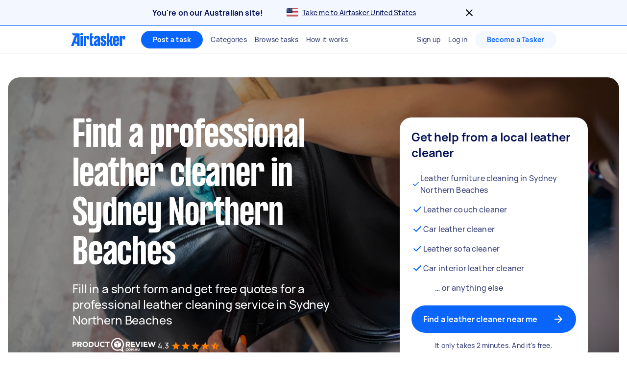

--- FILE ---
content_type: text/javascript
request_url: https://www.airtasker.com/static/javascripts/27221.a9374aeb80b0fb7f.js
body_size: 3247
content:
(self.__LOADABLE_LOADED_CHUNKS__=self.__LOADABLE_LOADED_CHUNKS__||[]).push([[27221,29602,59187],{27221:(e,t,r)=>{"use strict";r.d(t,{Up:()=>p,aF:()=>oe,q3:()=>f});var n=r(69523),o=r(27453),i=r(51182),a=r(93225),l=r(42830),c=r(81663),s=r(96540),u=r(80851),d=r(78728),f=function(e){return e.DEFAULT="Default",e.LARGE="Large",e.FULLSCREEN="Fullscreen",e.FULLSCREEN_DARK="Fullscreen Dark",e}(f||{}),p=function(e){return e.FULLSCREEN="Fullscreen",e.BOTTOM_SHEET="Bottom Sheet",e}(p||{}),m=r(50430),y=r(42577),b=r(74848);const h=["modalType","mobileModalType","children","isOpen","isDismissable","overlayBackgroundColor","customModalWidth","customModalHeight","ariaLabel"];var g,O;function v(e,t){var r=Object.keys(e);if(Object.getOwnPropertySymbols){var n=Object.getOwnPropertySymbols(e);t&&(n=n.filter((function(t){return Object.getOwnPropertyDescriptor(e,t).enumerable}))),r.push.apply(r,n)}return r}function j(e){for(var t=1;t<arguments.length;t++){var r=null!=arguments[t]?arguments[t]:{};t%2?v(Object(r),!0).forEach((function(t){w(e,t,r[t])})):Object.getOwnPropertyDescriptors?Object.defineProperties(e,Object.getOwnPropertyDescriptors(r)):v(Object(r)).forEach((function(t){Object.defineProperty(e,t,Object.getOwnPropertyDescriptor(r,t))}))}return e}function w(e,t,r){return(t=function(e){var t=function(e,t){if("object"!=typeof e||!e)return e;var r=e[Symbol.toPrimitive];if(void 0!==r){var n=r.call(e,t||"default");if("object"!=typeof n)return n;throw new TypeError("@@toPrimitive must return a primitive value.")}return("string"===t?String:Number)(e)}(e,"string");return"symbol"==typeof t?t:t+""}(t))in e?Object.defineProperty(e,t,{value:r,enumerable:!0,configurable:!0,writable:!0}):e[t]=r,e}function x(e,t){return t||(t=e.slice(0)),Object.freeze(Object.defineProperties(e,{raw:{value:Object.freeze(t)}}))}const P={backgroundColor:"adsDeepBlue1000",opacity:.75},L=d.Ay.div.withConfig({displayName:"Modal__Overlay",componentId:"sc-l8jj54-0"})(["",""],y.QZ),E=d.Ay.dialog.withConfig({displayName:"Modal__Dialog",componentId:"sc-l8jj54-1"})([""," "," "," "," ",""],y.Kp,(e=>{let{customModalWidth:t}=e;return t&&(0,d.AH)(["",""],(0,m.D8)(g||(g=x(["\n        width: ",";\n        min-width: ",";\n      "])),t,t))}),(e=>{let{customModalHeight:t}=e;return t&&(0,d.AH)(["",""],(0,m.D8)(O||(O=x(["\n        height: ",";\n        min-height: ",";\n      "])),t,t))}),(e=>{let{$mobileModalType:t}=e;switch(t){case p.BOTTOM_SHEET:return y.qg;case p.FULLSCREEN:default:return y.xl}}),(e=>{let{$modalType:t}=e;switch(t){case f.FULLSCREEN_DARK:return y.NE;case f.FULLSCREEN:return y.NW;case f.LARGE:return y.Rq;case f.DEFAULT:default:return""}}));var C,S=r(38319);const D=d.Ay.div.withConfig({displayName:"ModalContent",componentId:"sc-1qeeqf3-0"})(["height:100%;overflow-y:auto;",""],(0,m.D8)(C||(_=["\n    ","\n  "],A||(A=_.slice(0)),C=Object.freeze(Object.defineProperties(_,{raw:{value:Object.freeze(A)}}))),(0,S.Lc)({marginBottom:"xxxs"})));var _,A;const H=["justifyContent","children"];var k;function R(e,t){var r=Object.keys(e);if(Object.getOwnPropertySymbols){var n=Object.getOwnPropertySymbols(e);t&&(n=n.filter((function(t){return Object.getOwnPropertyDescriptor(e,t).enumerable}))),r.push.apply(r,n)}return r}function $(e){for(var t=1;t<arguments.length;t++){var r=null!=arguments[t]?arguments[t]:{};t%2?R(Object(r),!0).forEach((function(t){B(e,t,r[t])})):Object.getOwnPropertyDescriptors?Object.defineProperties(e,Object.getOwnPropertyDescriptors(r)):R(Object(r)).forEach((function(t){Object.defineProperty(e,t,Object.getOwnPropertyDescriptor(r,t))}))}return e}function B(e,t,r){return(t=function(e){var t=function(e,t){if("object"!=typeof e||!e)return e;var r=e[Symbol.toPrimitive];if(void 0!==r){var n=r.call(e,t||"default");if("object"!=typeof n)return n;throw new TypeError("@@toPrimitive must return a primitive value.")}return("string"===t?String:Number)(e)}(e,"string");return"symbol"==typeof t?t:t+""}(t))in e?Object.defineProperty(e,t,{value:r,enumerable:!0,configurable:!0,writable:!0}):e[t]=r,e}const F=d.Ay.div.withConfig({displayName:"ModalFooter__Footer",componentId:"sc-wgqrum-0"})([""," "," ",""],(e=>{let{$justifyContent:t}=e;return(0,S.nP)({$display:"flex",$justifyContent:t})}),(0,S.Ms)({paddingTop:"xs"}),(0,m.D8)(k||(k=function(e,t){return t||(t=e.slice(0)),Object.freeze(Object.defineProperties(e,{raw:{value:Object.freeze(t)}}))}(["\n    ","\n  "])),(0,S.Ms)({paddingTop:"sm"})));var M=r(21702),N=r(85005),I=r(59187),T=r.n(I),V=r(29602),q=r.n(V),U=r(94225);const z=["onClickBack","onClickClose","children"];var G;function W(e,t){var r=Object.keys(e);if(Object.getOwnPropertySymbols){var n=Object.getOwnPropertySymbols(e);t&&(n=n.filter((function(t){return Object.getOwnPropertyDescriptor(e,t).enumerable}))),r.push.apply(r,n)}return r}function K(e){for(var t=1;t<arguments.length;t++){var r=null!=arguments[t]?arguments[t]:{};t%2?W(Object(r),!0).forEach((function(t){Y(e,t,r[t])})):Object.getOwnPropertyDescriptors?Object.defineProperties(e,Object.getOwnPropertyDescriptors(r)):W(Object(r)).forEach((function(t){Object.defineProperty(e,t,Object.getOwnPropertyDescriptor(r,t))}))}return e}function Y(e,t,r){return(t=function(e){var t=function(e,t){if("object"!=typeof e||!e)return e;var r=e[Symbol.toPrimitive];if(void 0!==r){var n=r.call(e,t||"default");if("object"!=typeof n)return n;throw new TypeError("@@toPrimitive must return a primitive value.")}return("string"===t?String:Number)(e)}(e,"string");return"symbol"==typeof t?t:t+""}(t))in e?Object.defineProperty(e,t,{value:r,enumerable:!0,configurable:!0,writable:!0}):e[t]=r,e}const Z="24px",Q=(0,d.Ay)(N.so).withConfig({displayName:"ModalHeader__Header",componentId:"sc-biw0ok-0"})([""," min-height:",";",""],(0,S.Lc)({marginBottom:"xs"}),Z,(0,m.D8)(G||(G=function(e,t){return t||(t=e.slice(0)),Object.freeze(Object.defineProperties(e,{raw:{value:Object.freeze(t)}}))}(["\n    ","\n  "])),(0,S.Lc)({marginBottom:"sm"}))),J=(0,d.AH)(["width:",";height:",";fill:",";"],Z,Z,(0,y.kN)(y.Rj.SVG_FILL)),X=(0,d.Ay)(T()).withConfig({displayName:"ModalHeader__StyledIconInteractionsArrowLeft",componentId:"sc-biw0ok-1"})(["",""],J),ee=(0,d.Ay)(q()).withConfig({displayName:"ModalHeader__StyledCloseSimple",componentId:"sc-biw0ok-2"})(["",""],J),te=(0,d.Ay)(U.N).withConfig({displayName:"ModalHeader__StyledButton",componentId:"sc-biw0ok-3"})(["&:hover{svg{fill:",";}}[data-focusmode='keyboard'] &:focus{","}"],(0,y.kN)(y.Rj.SVG_HOVER_FILL),(0,S.rj)({width:"2px",style:"solid",color:"adsBlue1000"})),re=e=>{let{onClick:t}=e;const r=(0,M.s9)();return(0,b.jsx)(te,{"data-ui-test":"modal-previous","aria-label":r("modal_previous"),onClick:t,children:(0,b.jsx)(X,{})})},ne=e=>{let{onClick:t}=e;const r=(0,M.s9)();return(0,b.jsx)(te,{"aria-label":r("modal_close"),"data-ui-test":"modal-close",onClick:t,children:(0,b.jsx)(ee,{})})},oe={Container:e=>{let{modalType:t=f.DEFAULT,mobileModalType:r=p.FULLSCREEN,children:d,isOpen:m,isDismissable:g=!0,overlayBackgroundColor:O=P,customModalWidth:v,customModalHeight:w,ariaLabel:x}=e,C=function(e,t){if(null==e)return{};var r,n,o=function(e,t){if(null==e)return{};var r={};for(var n in e)if({}.hasOwnProperty.call(e,n)){if(-1!==t.indexOf(n))continue;r[n]=e[n]}return r}(e,t);if(Object.getOwnPropertySymbols){var i=Object.getOwnPropertySymbols(e);for(n=0;n<i.length;n++)r=i[n],-1===t.indexOf(r)&&{}.propertyIsEnumerable.call(e,r)&&(o[r]=e[r])}return o}(e,h);const S=(0,s.useRef)(null),{modalProps:D}=(0,i.hS)(),{overlayProps:_,underlayProps:A}=(0,a.e)(j(j({},C),{},{isOpen:m,isDismissable:g}),S),{dialogProps:H}=(0,n.s)(C,S);return(0,l.H)({isDisabled:!m}),(0,b.jsx)(u.Ay,{in:m,timeout:y.Pe,unmountOnExit:!0,children:e=>(0,b.jsx)(i.Sf,{children:(0,b.jsx)(L,j(j({},A),{},{$transitionStatus:e,overlayBackgroundColor:O,children:(0,b.jsx)(o.n1,{contain:!0,restoreFocus:!0,autoFocus:!0,children:(0,b.jsx)(E,j(j({$modalType:t,$mobileModalType:r,$transitionStatus:e,customModalWidth:v,customModalHeight:w},(0,c.v)(_,H,D,C)),{},{ref:S,"aria-label":x,children:d}))})}))})})},Header:e=>{let{onClickBack:t,onClickClose:r,children:n}=e,o=function(e,t){if(null==e)return{};var r,n,o=function(e,t){if(null==e)return{};var r={};for(var n in e)if({}.hasOwnProperty.call(e,n)){if(-1!==t.indexOf(n))continue;r[n]=e[n]}return r}(e,t);if(Object.getOwnPropertySymbols){var i=Object.getOwnPropertySymbols(e);for(n=0;n<i.length;n++)r=i[n],-1===t.indexOf(r)&&{}.propertyIsEnumerable.call(e,r)&&(o[r]=e[r])}return o}(e,z);if(!t&&!r)throw new Error("[ModalHeader] You must specify either onClickBack or onClickClose handlers");return(0,b.jsxs)(Q,K(K({$flexDirection:"row",$justifyContent:"center",$position:"relative"},o),{},{children:[t&&(0,b.jsx)(N.eB,{$position:"absolute",$left:"0",children:(0,b.jsx)(re,{onClick:t})}),n,r&&(0,b.jsx)(N.eB,{$position:"absolute",$right:"0",children:(0,b.jsx)(ne,{onClick:r})})]}))},Content:D,Footer:e=>{let{justifyContent:t="flex-end",children:r}=e,n=function(e,t){if(null==e)return{};var r,n,o=function(e,t){if(null==e)return{};var r={};for(var n in e)if({}.hasOwnProperty.call(e,n)){if(-1!==t.indexOf(n))continue;r[n]=e[n]}return r}(e,t);if(Object.getOwnPropertySymbols){var i=Object.getOwnPropertySymbols(e);for(n=0;n<i.length;n++)r=i[n],-1===t.indexOf(r)&&{}.propertyIsEnumerable.call(e,r)&&(o[r]=e[r])}return o}(e,H);return(0,b.jsx)(F,$($({$justifyContent:t},n),{},{children:r}))}}},29602:(e,t,r)=>{var n=r(96540);function o(e){return n.createElement("svg",e,n.createElement("path",{fillRule:"evenodd",d:"M5 17.6 6.4 19l5.6-5.6 5.6 5.6 1.4-1.4-5.6-5.6L19 6.4 17.6 5 12 10.6 6.4 5 5 6.4l5.6 5.6L5 17.6Z",clipRule:"evenodd"}))}o.defaultProps={width:"24",height:"24",viewBox:"0 0 24 24"},e.exports=o,o.default=o},42577:(e,t,r)=>{"use strict";r.d(t,{Kp:()=>h,NE:()=>O,NW:()=>g,Pe:()=>d,QZ:()=>b,Rj:()=>f,Rq:()=>v,kN:()=>m,qg:()=>w,xl:()=>j});var n,o,i,a,l=r(78728),c=r(50430),s=r(38319);function u(e,t){return t||(t=e.slice(0)),Object.freeze(Object.defineProperties(e,{raw:{value:Object.freeze(t)}}))}const d=250;var f=function(e){return e.SVG_FILL="--modal-svg-fill",e.SVG_HOVER_FILL="--modal-svg-hover-fill",e}(f||{});const p=(e,t)=>(0,l.AH)(["",":",";"],e,(0,s.FH)(t)),m=e=>"var(".concat(e,")"),y=e=>"entered"===e?(0,l.AH)(["transition:opacity 1;transform:translateY(0);"]):(0,l.AH)(["transition:opacity 0;transform:translateY(-75%);"]),b=(0,l.AH)(["display:block;position:fixed;z-index:9002;top:0;left:0;bottom:0;right:0;transition:opacity ","ms;"," "," ",";"],d,(e=>{let{overlayBackgroundColor:t}=e;return(0,s.oR)({$backgroundColor:t.backgroundColor,$opacity:t.opacity})}),(0,s.nP)({$display:"flex",$alignItems:"center",$justifyContent:"center"}),(e=>{let{$transitionStatus:t}=e;return"entered"===t?(0,l.AH)(["opacity:1;"]):(0,l.AH)(["opacity:0;"])})),h=(0,l.AH)([""," "," width:100%;box-sizing:border-box;transition:opacity ","ms,transform ","ms;"," "," "," "," "," ",""],p(f.SVG_FILL,"adsDeepBlue800"),p(f.SVG_HOVER_FILL,"adsDeepBlue1000"),d,d,(0,s.Ms)("xs"),(0,s.PQ)("none"),(0,s.Vq)("xxs"),(0,s.oR)("adsWhite"),(0,s.nP)({$display:"flex",$flexDirection:"column"}),(e=>{let{$transitionStatus:t}=e;return(0,c.D8)(n||(n=u(["\n    min-width: 470px;\n    max-width: 540px;\n    max-height: calc(100% - 48px); // Applying a top and bottom margin of 24px\n    height: auto;\n    align-self: auto;\n    ","\n    ","\n    ","\n  "])),(0,s.Ms)({padding:"sm",paddingBottom:"xs"}),(0,s.Vq)("xxs"),y(t))})),g=(0,l.AH)(["width:100%;height:100%;",""],(0,c.D8)(o||(o=u(["\n    max-width: 100%;\n    max-height: 100%;\n    height: 100%;\n    ","\n  "])),(0,s.Vq)("none"))),O=(0,l.AH)([""," "," max-width:100%;max-height:100%;width:100%;height:100%;"," "," "," ",""],p(f.SVG_FILL,"adsWhite"),p(f.SVG_HOVER_FILL,"adsDeepBlue200"),(0,s.yW)("adsWhite"),(0,s.Vq)("none"),(0,s.oR)("airBlack"),(0,c.D8)(i||(i=u(["\n    max-width: 100%;\n    max-height: 100%;\n    height: 100%;\n    ","\n  "])),(0,s.Vq)("none"))),v=(0,l.AH)(["width:100%;height:100%;",""],(0,c.D8)(a||(a=u(["\n    max-width: 80%;\n  "])))),j=(0,l.AH)(["max-width:none;height:100%;"," ",""],(0,s.Vq)("none"),(e=>{let{$transitionStatus:t}=e;return y(t)})),w=(0,l.AH)(["max-height:95%;height:auto;align-self:flex-end;"," ",""],(0,s.Vq)({$borderBottomLeftRadius:"none",$borderBottomRightRadius:"none"}),(e=>{let{$transitionStatus:t}=e;return(e=>"entered"===e?(0,l.AH)(["transition:opacity 1;transform:translateY(0);"]):(0,l.AH)(["transition:opacity 0;transform:translateY(100%);"]))(t)}))},59187:(e,t,r)=>{var n=r(96540);function o(e){return n.createElement("svg",e,n.createElement("path",{fillRule:"evenodd",d:"m4 12 8 8 1.425-1.4-5.6-5.6H20v-2H7.825l5.6-5.6L12 4l-8 8Z",clipRule:"evenodd"}))}o.defaultProps={width:"24",height:"24",viewBox:"0 0 24 24"},e.exports=o,o.default=o}}]);
//# sourceMappingURL=27221.a9374aeb80b0fb7f.js.map

--- FILE ---
content_type: text/javascript
request_url: https://www.airtasker.com/static/javascripts/68787.de7826d4139ac204.js
body_size: 4587
content:
"use strict";(self.__LOADABLE_LOADED_CHUNKS__=self.__LOADABLE_LOADED_CHUNKS__||[]).push([[68787],{68787:(t,e,n)=>{n.d(e,{E:()=>F,c:()=>C});var r=n(29472),a=n(33019),s=n(16300),i=(n(62953),n(21391)),c=n.n(i),o=n(5287),u=n.n(o),l=n(74692),d=n.n(l),h=n(93247),g=n(86077);const m={acceptAdditionalFunds(t,e){return new Promise(((n,r)=>this.handler.request("".concat(this.getBaseURL(),"tasks/").concat(t,"/additional_funds/").concat(e,"/accept"),"PUT",null,n,r)))},addAdditionalFunds(t,e){return new Promise(((n,r)=>this.handler.request("".concat(this.getBaseURL(),"tasks/").concat(t,"/additional_funds"),"POST",JSON.stringify(e),n,r)))},addBonus(t,e){return new Promise(((n,r)=>this.handler.request("".concat(this.getBaseURL(),"tasks/").concat(t,"/bonus_funds"),"POST",JSON.stringify(e),n,r)))},declineAdditionalFunds(t,e,n){return new Promise(((r,a)=>this.handler.request("".concat(this.getBaseURL(),"tasks/").concat(t,"/additional_funds/").concat(e,"/reject"),"PUT",JSON.stringify(n),r,a)))},removeAdditionalFundsRequest(t,e){return new Promise(((n,r)=>this.handler.request("".concat(this.getBaseURL(),"tasks/").concat(t,"/additional_funds/").concat(e,"/cancel"),"PUT",null,n,r)))},getFundingSources(t,e){return new Promise(((n,r)=>this.handler.request("".concat(this.getBaseURL(),"tasks/").concat(t,"/payments/funding/"),"GET",{fee_in_cents:e},(t=>n(t.funding)),r)))}};var f=n(33829);const y={checkSession(t,e,n){return this.handler.request("".concat(this.getBaseURL(),"account/session"),"GET",null,e,n,{"x-auth-token":t,"X-Client-Trace-Id":(0,f.A)()})},forgotPassword(t,e,n){return this.handler.request("".concat(this.getBffBaseUrl(),"session/reset-password"),"POST",JSON.stringify({email:t}),e,n)},logout(t,e){return this.handler.request("".concat(this.getBaseURL(),"account/session"),"DELETE",null,t,e)}};var p=n(63950),O=n.n(p);function _(t,e){var n=Object.keys(t);if(Object.getOwnPropertySymbols){var r=Object.getOwnPropertySymbols(t);e&&(r=r.filter((function(e){return Object.getOwnPropertyDescriptor(t,e).enumerable}))),n.push.apply(n,r)}return n}function P(t){for(var e=1;e<arguments.length;e++){var n=null!=arguments[e]?arguments[e]:{};e%2?_(Object(n),!0).forEach((function(e){b(t,e,n[e])})):Object.getOwnPropertyDescriptors?Object.defineProperties(t,Object.getOwnPropertyDescriptors(n)):_(Object(n)).forEach((function(e){Object.defineProperty(t,e,Object.getOwnPropertyDescriptor(n,e))}))}return t}function b(t,e,n){return(e=function(t){var e=function(t,e){if("object"!=typeof t||!t)return t;var n=t[Symbol.toPrimitive];if(void 0!==n){var r=n.call(t,e||"default");if("object"!=typeof r)return r;throw new TypeError("@@toPrimitive must return a primitive value.")}return("string"===e?String:Number)(t)}(t,"string");return"symbol"==typeof e?e:e+""}(e))in t?Object.defineProperty(t,e,{value:n,enumerable:!0,configurable:!0,writable:!0}):t[e]=n,t}const U={requestDigitalIdCheck(t){return new Promise(((e,n)=>{try{return this.handler.request("".concat(this.getBaseURL(),"digitalid"),"POST",JSON.stringify(t),e,n)}catch(t){return n(t)}}))},removeBadge(t){return new Promise(((e,n)=>{try{const r=JSON.stringify({name:t});return this.handler.request("".concat(this.getBaseURL(),"badges"),"DELETE",r,e,n)}catch(t){return n(t)}}))},deleteVerification(t,e,n){return this.handler.request("".concat(this.getBaseURL(),"account/verifications/").concat(t),"DELETE",null,e,n)},requestPoliceCheck(t){return new Promise(((e,n)=>this.handler.request("".concat(this.getBaseURL(),"account/request_police_check"),"POST",JSON.stringify({agreed_to_terms:t}),e,n)))},setVerification(t){let e=arguments.length>1&&void 0!==arguments[1]?arguments[1]:{},n=arguments.length>2&&void 0!==arguments[2]?arguments[2]:O(),r=arguments.length>3&&void 0!==arguments[3]?arguments[3]:O();const a={[t]:P({},e)};return this.handler.request("".concat(this.getBaseURL(),"account/verifications"),"POST",JSON.stringify(a),n,r)}},L={acceptCancellation(t){return new Promise(((e,n)=>{try{return this.handler.request("".concat(this.getBaseURL(),"tasks/").concat(t,"/cancellations/accept"),"PUT",null,e,n)}catch(t){return n(t)}}))},declineCancellation(t,e){return new Promise(((n,r)=>{try{const a=JSON.stringify({reason:e});return this.handler.request("".concat(this.getBaseURL(),"tasks/").concat(t,"/cancellations/reject"),"PUT",a,n,r)}catch(t){return r(t)}}))},revokeCancellation(t){return new Promise(((e,n)=>{try{const r=JSON.stringify({reason:"reason"});return this.handler.request("".concat(this.getBaseURL(),"tasks/").concat(t,"/cancellations/revoke"),"DELETE",r,e,n)}catch(t){return n(t)}}))},cancelTask(t,e,n,r){return null==r&&(r={}),new Promise(((a,s)=>{try{const i=JSON.stringify({attributed_to:null!=r.attributed_to?r.attributed_to:void 0,reason:e,cancellation_requester_id:n,comment:null!=r.comment?r.comment:void 0,subquestions:null!=r.subquestions?r.subquestions:void 0});return this.handler.request("".concat(this.getBaseURL(),"tasks/").concat(t,"/cancellations"),"POST",i,a,s)}catch(t){return s(t)}}))},acceptCancellationReason(t){return new Promise(((e,n)=>{try{return this.handler.request("".concat(this.getBaseURL(),"tasks/").concat(t,"/cancellations/accept_reason"),"PUT",null,e,n)}catch(t){return n(t)}}))},declineCancellationReason(t,e,n){return null==n&&(n={}),new Promise(((r,a)=>{try{const s=JSON.stringify({attributed_to:null!=n.attributed_to?n.attributed_to:void 0,reason:e,comment:null!=n.comment?n.comment:void 0,subquestions:null!=n.subquestions?n.subquestions:void 0});return this.handler.request("".concat(this.getBaseURL(),"tasks/").concat(t,"/cancellations/reject_reason"),"PUT",s,r,a)}catch(t){return a(t)}}))},getCancellationReasons(){return new Promise(((t,e)=>{try{return this.handler.request("".concat(this.getBaseURL(),"constants/cancellation_reasons"),"GET",null,t,e)}catch(t){return e(t)}}))}},S={addComment(t,e,n,r,a){return new Promise(((s,i)=>this.handler.request("".concat(this.getBaseURL(),"tasks/").concat(t,"/comments"),"POST",JSON.stringify({comment:{body:e,parent_comment_id:a},warning_displayed:r}),(t=>{if(null!=n){const e=t.comment||t;return this.addAttachment("comments/".concat(e.id,"/attachments"),n.data[0]).then(s).catch(i)}return s(t)}),i)))},addMessage(t,e,n){return new Promise(((r,a)=>this.handler.request("".concat(this.getBaseURL(),"tasks/").concat(t,"/private_messages"),"POST",JSON.stringify({private_message:{body:e}}),(t=>null!=n?this.addAttachment("private_messages/".concat(t.private_message.id,"/attachments"),n.data[0]).then(r).catch(a):r(t)),a)))},markMessageRead(t,e,n){return this.handler.request("".concat(this.getBaseURL(),"private_messages/mark_read"),"PUT",JSON.stringify({message_ids:t}),e,n)},blockChat(t,e,n){return this.handler.request("".concat(this.getBaseURL(),"tasks/").concat(t,"/private_messages/block"),"POST",null,e,n)},requestOffer(t,e,n){return this.handler.request("".concat(this.getBaseURL(),"tasks/").concat(t,"/request_offer"),"POST",null,e,n)}},v={getFlagCategories(){return new Promise(((t,e)=>{try{return this.handler.request("".concat(this.getBaseURL(),"constants/flag_categories"),"GET",null,t,e)}catch(t){return e(t)}}))}},w={location(t){const{regionCode:e}=this,{defaultLocation:n}=(0,a.Ay)(e);return new Promise(((e,r)=>{try{let a="".concat(this.getBaseURL(),"location");return null!=t.lat&&null!=t.lon?a+="?latitude=".concat(t.lat,"&longitude=").concat(t.lon):t.ipAddress&&(a+="?ip_address=".concat(t.ipAddress)),this.handler.request(a,"GET",null,(t=>{if(!t)return s.vF.warn("[service_locations] request result undefined or null."),e({location:n});const r=t.location&&","===t.location.display_name,a="-27.0"===(null!=t.location?t.location.latitude:void 0)&&"133.0"===(null!=t.location?t.location.longitude:void 0);return r||a?(s.vF.warn("service.defaultLocation invalidName or draftLocation, ".concat(JSON.stringify(t))),e({location:n})):e(t)}),r)}catch(t){return r(t)}}))}};const R={addStripeCreditCardToken(t){return new Promise(((e,n)=>{try{return this.handler.request("".concat(this.getBaseURL(),"airtasker_pay/payment_methods"),"POST",JSON.stringify({token:t,stripe_platform_region:"GLOBAL"}),e,n)}catch(t){return n(t)}}))},addStripeBankToken(t,e){const n={token:t};return e&&(n.pii_token=e),new Promise(((t,e)=>{try{return this.handler.request("".concat(this.getBaseURL(),"airtasker_pay/disbursement_methods"),"POST",JSON.stringify(n),t,e)}catch(t){return e(t)}}))},acknowledgeVerificationPrompt(){return new Promise(((t,e)=>{try{return this.handler.request("".concat(this.getBaseURL(),"airtasker_pay/stripe_kyc_verifications/acknowledge"),"POST",JSON.stringify({acknowledge_verification_prompt:!0}),t,e)}catch(t){return e(t)}}))},addCreditCard(t,e,n,r,a,s,i){let c=r;return r.length<=2&&(c="20".concat(r)),this.handler.request("".concat(this.getBaseURL(),"account/billing_details"),"POST",JSON.stringify({credit_card:{name:t,number:e,month:n,year:c,verification_value:a}}),s,i)},deleteCreditCard(t,e,n){return this.handler.request("".concat(this.getBaseURL(),"account/billing_details/").concat(t),"DELETE",null,e,n)},addDisbursementMethod(t,e,n){const r=t;return r.active=!0,this.handler.request("".concat(this.getBaseURL(),"account/disbursement_methods"),"POST",JSON.stringify({disbursement_method:r}),e,n)},getDisbursementMethods(t,e){return this.handler.request("".concat(this.getBaseURL(),"account/disbursement_methods"),"GET",null,t,e)},initiateDeleteDisbursementMethod(t,e,n){return this.handler.request("".concat(this.getBaseURL(),"account/disbursement_methods/2fa"),"POST",null,e,n)},confirmDeleteDisbursementMethod(t,e,n,r){return this.handler.request("".concat(this.getBaseURL(),"account/disbursement_methods/").concat(t,"/remove"),"POST",JSON.stringify({mfa_code:e}),n,r)},getOutstandingPayments(t,e){return this.handler.request("".concat(this.getBaseURL(),"account/payments/outstanding"),"GET",JSON.stringify({limit:1e3}),t,e)},getFailedPayments(t,e){return this.handler.request("".concat(this.getBaseURL(),"account/payments/failed"),"GET",null,t,e)},getWalletBalance(t,e){return null==e&&(e={}),new Promise(((t,n)=>{try{return this.handler.request("".concat(this.getBaseURL(),"account/wallet/balance"),"GET",null,(e=>t(e.balance)),n,e)}catch(t){return n(t)}}))},getFunding(t){let e=arguments.length>1&&void 0!==arguments[1]?arguments[1]:null,n=arguments.length>2?arguments[2]:void 0;return null==n&&(n={}),new Promise(((r,a)=>{try{return this.handler.request("".concat(this.getBaseURL(),"bids/").concat(t,"/funding_with_coupon"),"GET",{coupon_code:e},(t=>r(t.funding)),a,n)}catch(t){return a(t)}}))},getPayments(t){return new Promise(((e,n)=>{try{return this.handler.request("".concat(this.getBaseURL(),"account/payments"),"GET",t,e,n)}catch(t){return n(t)}}))},getInvoice(t){return new Promise(((e,n)=>{try{return this.handler.request("".concat(this.getBaseURL(),"tasks/").concat(t,"/invoice"),"GET",null,e,n)}catch(t){return n(t)}}))}},T={proposeTime(t,e){return new Promise(((n,r)=>{try{return this.handler.request("".concat(this.getBaseURL(),"tasks/").concat(t,"/proposed_times"),"POST",JSON.stringify(e),n,r)}catch(t){return r(t)}}))},acceptTime(t,e){return new Promise(((n,r)=>{try{return this.handler.request("".concat(this.getBaseURL(),"tasks/").concat(t,"/proposed_times/").concat(e,"/accept"),"POST",null,n,r)}catch(t){return r(t)}}))},rejectTime(t,e,n){return new Promise(((r,a)=>{try{return this.handler.request("".concat(this.getBaseURL(),"tasks/").concat(t,"/proposed_times/").concat(e,"/reject"),"POST",JSON.stringify(n),r,a)}catch(t){return a(t)}}))}};n(48408);const B={addKeywordAlert(t){let{keyword:e,radius:n,location:r,includeOnline:a}=t;return new Promise(((t,s)=>this.handler.request("".concat(this.getBaseURL(),"/account/task_alerts"),"POST",JSON.stringify({task_alert:{include_online:a,keyword:e,location:r,radius:n}}),t,s)))},agreeToTerms(){return new Promise(((t,e)=>{try{return this.handler.request("".concat(this.getBaseURL(),"account/agreed_to_terms"),"PUT",null,t,e)}catch(t){return e(t)}}))},deactivateUser(t){return new Promise(((e,n)=>{try{return this.handler.request("".concat(this.getBaseURL(),"account/deactivate"),"PUT",JSON.stringify({reason:t}),e,n)}catch(t){return n(t)}}))},deleteBillingAddress(t,e){return this.handler.request("".concat(this.getBaseURL(),"account/billing_address"),"DELETE",null,t,e)},getEmailSettings(t){return new Promise(((e,n)=>{try{return this.handler.request("".concat(this.getBaseURL(),"account/email_alert_settings/").concat(t),"GET",null,e,n)}catch(t){return n(t)}}))},markNotificationsRead(t,e){return this.handler.request("".concat(this.getBaseURL(),"account/notifications/savegame"),"POST",null,t,e)},removeKeywordAlert(t){return new Promise(((e,n)=>this.handler.request("".concat(this.getBaseURL(),"/account/task_alerts/").concat(t),"DELETE",null,e,n)))},setAvatar(t){return this.addAttachment("account/avatar",t.data[0])},setDisplayOptions(t,e,n){return this.handler.request("".concat(this.getBaseURL(),"account"),"PUT",JSON.stringify({account:{web_display_options:t}}),e,n)},setPaypalEmail(t,e,n){return this.handler.request("".concat(this.getBaseURL(),"account"),"PUT",JSON.stringify({account:{paypal_email:t}}),e,n)},updateBillingAddress(t,e,n,r){return this.handler.request("".concat(this.getBaseURL(),"account/billing_address"),"PUT",JSON.stringify({billing_address:t,initiated_from:e}),n,r)},updateEmailSettings(t,e,n){return new Promise(((r,a)=>{const s=new URLSearchParams(n).toString();try{return this.handler.request("".concat(this.getBaseURL(),"account/email_alert_settings/").concat(t,"?").concat(s),"PUT",JSON.stringify(e),r,a)}catch(t){return a(t)}}))},disableTaskAlerts(){return new Promise(((t,e)=>{try{this.handler.request("".concat(this.getBaseURL(),"account/"),"PUT",JSON.stringify({account:{email_alert_settings_attributes:{airtasker_alerts:!1},push_notification_alert_settings_attributes:{airtasker_alerts:!1}},warning_displayed:!1}),t,e)}catch(t){e(t)}}))},enableTaskAlerts(){return new Promise(((t,e)=>{try{this.handler.request("".concat(this.getBaseURL(),"account/"),"PUT",JSON.stringify({account:{email_alert_settings_attributes:{airtasker_alerts:!0},push_notification_alert_settings_attributes:{airtasker_alerts:!0}},warning_displayed:!1}),t,e)}catch(t){e(t)}}))},updateUser(t,e,n,r){return this.handler.request("".concat(this.getBaseURL(),"account"),"PUT",JSON.stringify({account:t,warning_displayed:e}),n,r)}};function q(t,e){var n=Object.keys(t);if(Object.getOwnPropertySymbols){var r=Object.getOwnPropertySymbols(t);e&&(r=r.filter((function(e){return Object.getOwnPropertyDescriptor(t,e).enumerable}))),n.push.apply(n,r)}return n}function k(t){for(var e=1;e<arguments.length;e++){var n=null!=arguments[e]?arguments[e]:{};e%2?q(Object(n),!0).forEach((function(e){E(t,e,n[e])})):Object.getOwnPropertyDescriptors?Object.defineProperties(t,Object.getOwnPropertyDescriptors(n)):q(Object(n)).forEach((function(e){Object.defineProperty(t,e,Object.getOwnPropertyDescriptor(n,e))}))}return t}function E(t,e,n){return(e=function(t){var e=function(t,e){if("object"!=typeof t||!t)return t;var n=t[Symbol.toPrimitive];if(void 0!==n){var r=n.call(t,e||"default");if("object"!=typeof r)return r;throw new TypeError("@@toPrimitive must return a primitive value.")}return("string"===e?String:Number)(t)}(t,"string");return"symbol"==typeof e?e:e+""}(e))in t?Object.defineProperty(t,e,{value:n,enumerable:!0,configurable:!0,writable:!0}):t[e]=n,t}const N={addMethods(){let t=arguments.length>0&&void 0!==arguments[0]?arguments[0]:{};const e=Object.keys(t),n=u()(Object.keys(this),e);return n.length?s.vF.warn("Duplicate method found! At this stage you shouldn't overwrite a method\n        ".concat(JSON.stringify(n))):(e.length>0&&Object.assign(this,t),this)},setRequestHandler(t){this.handler=t},url(){for(var t=arguments.length,e=new Array(t),n=0;n<t;n++)e[n]=arguments[n];const r=e.map(encodeURIComponent).join("/");return"".concat(this.getBaseURL()).concat(r)},getBaseURL:()=>(0,g.Ay)().getServiceURL(),getBffBaseUrl:()=>(0,g.Ay)().getBffURL(),apiURL(t){const e=k({limit:30},arguments.length>1&&void 0!==arguments[1]?arguments[1]:{});return"".concat(this.getBaseURL()).concat(t,"?").concat(this.serialize(e))},serialize(){let t=arguments.length>0&&void 0!==arguments[0]?arguments[0]:{};return Object.entries(t).filter((e=>{let[n,r]=e;return null!=n&&null!=r?"success"!==n&&"error"!==n:(s.vF.warn("service.serialize invalid params - key:".concat(n," value:").concat(r," in obj:").concat(JSON.stringify(t))),!1)})).map((t=>{let[e,n]=t;return"".concat(encodeURIComponent(e),"=").concat(encodeURIComponent(n))})).join("&")},handleError:t=>c().trigger(h.c.events.SERVICE_ERROR,t),addAttachment(t,e,n){let r=arguments.length>3&&void 0!==arguments[3]?arguments[3]:void 0;return new Promise(((a,i)=>{const c=new FormData;c.append("attachments",e,r);const o={data:c,error:i,processData:!1,success:a,type:"POST",url:"".concat(this.getBaseURL()).concat(t,"?threaded_comments=true"),contentType:!1};return null!=n&&("function"==typeof n?o.xhr=()=>{const t=d().ajaxSettings.xhr();if(t.upload){const e=t=>{const e=t.lengthComputable?Math.round(t.loaded/t.total*100):100;return n(e)};t.upload.addEventListener("progress",e,!1)}return t}:s.vF.warn("service.addAttachment argument `progressHandler` is not a function!")),d().ajax(o)}))},deleteAttachment(t,e,n){return this.handler.request("".concat(this.getBaseURL(),"attachments/").concat(t),"DELETE",null,e,n)},createDraftTask(t,e,n,r){return this.handler.request("".concat(this.getBaseURL(),"tasks"),"POST",JSON.stringify({task:t,warning_displayed:e}),n,r)},updateTaskTracking(t,e,n,r){return this.handler.request("".concat(this.getBaseURL(),"tasks/").concat(t),"PUT",JSON.stringify({task:{tracking:e}}),n,r)},updateTask(t,e,n,r,a){return this.handler.request("".concat(this.getBaseURL(),"tasks/").concat(t),"PUT",JSON.stringify({task:e,warning_displayed:n}),r,a)},publishTask(t,e,n,r,a){return this.handler.request("".concat(this.getBaseURL(),"tasks/").concat(t),"PUT",JSON.stringify({post:!0,task:e,warning_displayed:n}),r,a)},cancelTask(t,e,n,r,a){return this.handler.request("".concat(this.getBaseURL(),"tasks/").concat(t,"/cancel"),"DELETE",JSON.stringify({reason:e,cancellation_requester_id:n}),r,a)},inviteRunners(t,e,n,r,a,s){return this.handler.request("".concat(this.getBaseURL(),"tasks/").concat(t,"/invite_runners"),"POST",JSON.stringify({runner_id:e,message:n,warning_displayed:r}),a,s)},makeBid(t,e,n,r){const a={bid:{price:t.price,proposed_deadline:t.proposedDeadline},warning_displayed:e,afterpay_enabled:t.afterpayEnabled};return null!==t.comment&&(a.comment={body:t.comment}),this.handler.request("".concat(this.getBaseURL(),"tasks/").concat(t.taskId,"/bids"),"POST",JSON.stringify(a),n,r)},updateBid(t,e,n,r){return this.cancelBid(t.bidId,null,(()=>this.makeBid(t,e,n,r)),r)},cancelBid(t,e,n,r){const a={};return null!=e&&(a.reason=e),this.handler.request("".concat(this.getBaseURL(),"bids/").concat(t),"DELETE",JSON.stringify(a),n,r)},markComplete(t,e,n){return this.handler.request("".concat(this.getBaseURL(),"tasks/").concat(t,"/complete"),"POST",null,e,n)},releasePayment(t){return new Promise(((e,n)=>{this.handler.request("".concat(this.getBaseURL(),"tasks/").concat(t,"/payments/release"),"POST",null,e,n)}))},addReview(t,e,n,r,a){return this.handler.request("".concat(this.getBaseURL(),"tasks/").concat(t,"/review"),"POST",JSON.stringify({review:{body:e,rating:n}}),r,a)},flagContent(t,e,n,r,a,s){const i={category:n,reason:r};return i["".concat(t,"_id")]=e,this.handler.request("".concat(this.getBaseURL(),"flag"),"POST",JSON.stringify({flag:i}),a,s)},followTask(t,e,n){return this.handler.request("".concat(this.getBaseURL(),"tasks/").concat(t,"/follow"),"PUT",null,e,n)},unfollowTask(t,e,n){return this.handler.request("".concat(this.getBaseURL(),"tasks/").concat(t,"/unfollow"),"PUT",null,e,n)},allowPhoneCall(t,e,n,r){return this.handler.request("".concat(this.getBaseURL(),"tasks/").concat(t,"/calls"),"PUT",JSON.stringify({calls:{enable:e}}),n,r)}},J=(t,e)=>k(k({},k(k(k(k(k(k(k(k(k(k(k({},N),m),y),U),L),S),v),w),R),T),B)),{},{handler:t,regionCode:e});var j;const D={};let A;const C=t=>{A?s.vF.warn("Oops! Request Handler has already been set."):A=t},F=t=>{if(!A)throw new Error("Something has gone wrong! The request handler\n      must be set before ServiceFactory can be called");var e,n;(0,a.AW)(t)||console.warn((0,r.mi)(j||(e=["\n      🚨🚨🚨 Service instance for "," has been called,\n      but the region configuration does not exist yet. Please fetch\n      the target region config and call `initializeRegionConfig`\n      before using the Service Factory.\n    "],(n=["\n      🚨🚨🚨 Service instance for "," has been called,\n      but the region configuration does not exist yet. Please fetch\n      the target region config and call \\`initializeRegionConfig\\`\n      before using the Service Factory.\n    "])||(n=e.slice(0)),j=Object.freeze(Object.defineProperties(e,{raw:{value:Object.freeze(n)}}))),t));return Boolean(D[t])||(D[t]=J(A.create(t),t)),D[t]}}}]);
//# sourceMappingURL=68787.de7826d4139ac204.js.map

--- FILE ---
content_type: text/javascript
request_url: https://www.airtasker.com/static/javascripts/app-seo-components-ContentBlock-ContentBlock.627f3824639f311c.js
body_size: 597
content:
"use strict";(self.__LOADABLE_LOADED_CHUNKS__=self.__LOADABLE_LOADED_CHUNKS__||[]).push([[25175],{23221:(e,t,n)=>{n.d(t,{f:()=>l,y:()=>o});const o=["iframe"],l={iframe:["src","allow","allowfullscreen","width","height","title","frameborder","referrerpolicy"]}},44118:(e,t,n)=>{n.r(t),n.d(t,{ContentBlock:()=>y});n(96540);var o,l,i=n(78728),r=n(50430),a=n(99465),s=n(5406),c=n(38319),d=n(63291),f=n(74848);function m(e,t){return t||(t=e.slice(0)),Object.freeze(Object.defineProperties(e,{raw:{value:Object.freeze(t)}}))}const y=e=>{let{content:t,title:n,wrapper:o=d.M}=e;return(0,f.jsxs)(g,{children:[(0,f.jsx)(p,{asElement:"h2",styleOf:"title3",children:n}),(0,f.jsx)(s.U,{wrapper:o,title:"",content:t,sanitizeOptions:d.J})]})},g=i.Ay.div.withConfig({displayName:"ContentBlock__Container",componentId:"sc-8s315n-0"})(["max-width:1184px;",";",";"],(0,c.Lc)({marginX:"auto",marginY:"xxxl"}),(0,r.D8)(o||(o=m(["\n    ",";\n  "])),(0,c.Lc)({marginY:"xxl"}))),p=(0,i.Ay)(a.E).withConfig({displayName:"ContentBlock__Title",componentId:"sc-8s315n-1"})([""," ",";",";"],(0,c.gx)({$fontStyle:"display5Regular"}),(0,c.Lc)({marginBottom:"md"}),(0,r.D8)(l||(l=m(["\n    ","\n  "])),(0,c.gx)({$fontStyle:"display4Regular"})))},63291:(e,t,n)=>{n.d(t,{J:()=>f,M:()=>d});var o,l,i=n(78728),r=n(23221),a=n(50430),s=n(38319);function c(e,t){return t||(t=e.slice(0)),Object.freeze(Object.defineProperties(e,{raw:{value:Object.freeze(t)}}))}const d=i.Ay.div.withConfig({displayName:"WYSIWYGStyleOverrides__WYSIWYGContentBlockStyles",componentId:"sc-16kbwjr-0"})(["column-count:inherit;",";",";p{",";",";}a{",";}strong{",";font-weight:900;}h3{",";",";",";}h2{line-height:28px;",";",";",";",";}"],(0,s.yW)("adsDeepBlue1000"),(0,a.D8)(o||(o=c(["\n    column-count: 3;\n  "]))),(0,s.gx)({$fontStyle:"body"}),(0,s.Lc)({marginTop:"none",marginBottom:"md"}),(0,s.gx)({$fontStyle:"body"}),(0,s.yW)("adsDeepBlue1000"),(0,s.Lc)({marginBottom:"xs"}),(0,s.gx)({$fontStyle:"title4",$bold:!0}),(0,a.D8)(l||(l=c(["\n      ",";\n    "])),(0,s.Lc)({marginBottom:"xxs"})),(0,s.yW)("adsDeepBlue1000"),(0,s.gx)({$fontStyle:"title5"}),(0,s.Ms)("none"),(0,s.Lc)("none")),f={allowedTags:r.y,allowedAttributes:r.f}}}]);
//# sourceMappingURL=app-seo-components-ContentBlock-ContentBlock.627f3824639f311c.js.map

--- FILE ---
content_type: text/javascript
request_url: https://www.airtasker.com/static/javascripts/82569.b373655a23a6250e.js
body_size: 4044
content:
(self.__LOADABLE_LOADED_CHUNKS__=self.__LOADABLE_LOADED_CHUNKS__||[]).push([[82569],{18024:(e,n,t)=>{var r=t(75288);e.exports=function(e,n){for(var t=-1,s=e.length,o=0,i=[];++t<s;){var a=e[t],c=n?n(a):a;if(!t||!r(c,l)){var l=c;i[o++]=0===a?0:a}}return i}},59043:(e,n,t)=>{var r=t(15389),s=t(18024);e.exports=function(e,n){return e&&e.length?s(e,r(n,2)):[]}},60328:(e,n,t)=>{t(78624),e.exports=self.fetch.bind(self)},85126:(e,n,t)=>{"use strict";t.d(n,{r8:()=>N});var r=t(96540),s=t(58052),o=t(60328),i=t.n(o),a=t(35970),c=t.n(a),l=t(59043),u=t.n(l),f=t(33031),d=t.n(f),p=function(e,n,t,r){return new(t||(t=Promise))((function(s,o){function i(e){try{c(r.next(e))}catch(e){o(e)}}function a(e){try{c(r.throw(e))}catch(e){o(e)}}function c(e){var n;e.done?s(e.value):(n=e.value,n instanceof t?n:new t((function(e){e(n)}))).then(i,a)}c((r=r.apply(e,n||[])).next())}))},v=function(e,n){var t,r,s,o,i={label:0,sent:function(){if(1&s[0])throw s[1];return s[1]},trys:[],ops:[]};return o={next:a(0),throw:a(1),return:a(2)},"function"==typeof Symbol&&(o[Symbol.iterator]=function(){return this}),o;function a(o){return function(a){return function(o){if(t)throw new TypeError("Generator is already executing.");for(;i;)try{if(t=1,r&&(s=2&o[0]?r.return:o[0]?r.throw||((s=r.return)&&s.call(r),0):r.next)&&!(s=s.call(r,o[1])).done)return s;switch(r=0,s&&(o=[2&o[0],s.value]),o[0]){case 0:case 1:s=o;break;case 4:return i.label++,{value:o[1],done:!1};case 5:i.label++,r=o[1],o=[0];continue;case 7:o=i.ops.pop(),i.trys.pop();continue;default:if(!(s=i.trys,(s=s.length>0&&s[s.length-1])||6!==o[0]&&2!==o[0])){i=0;continue}if(3===o[0]&&(!s||o[1]>s[0]&&o[1]<s[3])){i.label=o[1];break}if(6===o[0]&&i.label<s[1]){i.label=s[1],s=o;break}if(s&&i.label<s[2]){i.label=s[2],i.ops.push(o);break}s[2]&&i.ops.pop(),i.trys.pop();continue}o=n.call(e,i)}catch(e){o=[6,e],r=0}finally{t=s=0}if(5&o[0])throw o[1];return{value:o[0]?o[1]:void 0,done:!0}}([o,a])}}};function h(e,n){return p(this,void 0,void 0,(function(){var t,r,s,o,a;return v(this,(function(c){switch(c.label){case 0:return[4,i()("https://"+e+"/v1/projects/"+n+"/integrations")];case 1:if(!(t=c.sent()).ok)throw new Error("Failed to fetch integrations for write key "+n+": HTTP "+t.status+" "+t.statusText);return[4,t.json()];case 2:for(r=c.sent(),s=0,o=r;s<o.length;s++)"Fullstory"===(a=o[s]).name?a.id=a.name:a.id=a.creationName,delete a.creationName;return[2,r]}}))}))}function m(e,n){return p(this,void 0,void 0,(function(){var t,r,s,o,i,a;return v(this,(function(l){switch(l.label){case 0:for(t=[],r=0,s=n;r<s.length;r++)o=s[r],t.push(h(e,o));return a=c(),[4,Promise.all(t)];case 1:return i=(i=a.apply(void 0,[l.sent()])).filter((function(e){return"Repeater"!==e.id})),i=d()(i,["id"]),[2,i=u()(i,"id")]}}))}))}function y(e){var n=e.writeKey,t=e.destinations,r=e.destinationPreferences,s=e.isConsentRequired,o=e.shouldReload,i=void 0===o||o,a=e.devMode,c=void 0!==a&&a,l=e.defaultDestinationBehavior,u=e.categoryPreferences,f=window,d={All:!1,"Segment.io":!0},p=!1;if(r){for(var v=0,h=t;v<h.length;v++){var m=h[v];if(m.id in r||"enable"!==l){var y=Boolean(r[m.id]);y&&(p=!0),d[m.id]=y}else d[m.id]=!0}if(f.analytics&&f.analytics.initialized)i&&window.location.reload();else if(!c&&p){var g=function(e,n,t){return function(r){var s=r.payload,o=r.next;s.obj.context.consent={defaultDestinationBehavior:t,categoryPreferences:n,destinationPreferences:e},o(s)}}(r,u,l);f.analytics.addSourceMiddleware(g),f.analytics.load(n,{integrations:d})}}else{if(s)return;f.analytics.initialized||f.analytics.load(n)}}var g,P=(g=function(e,n){return g=Object.setPrototypeOf||{__proto__:[]}instanceof Array&&function(e,n){e.__proto__=n}||function(e,n){for(var t in n)n.hasOwnProperty(t)&&(e[t]=n[t])},g(e,n)},function(e,n){function t(){this.constructor=e}g(e,n),e.prototype=null===n?Object.create(n):(t.prototype=n.prototype,new t)}),w=function(){return w=Object.assign||function(e){for(var n,t=1,r=arguments.length;t<r;t++)for(var s in n=arguments[t])Object.prototype.hasOwnProperty.call(n,s)&&(e[s]=n[s]);return e},w.apply(this,arguments)},b=function(e,n,t,r){return new(t||(t=Promise))((function(s,o){function i(e){try{c(r.next(e))}catch(e){o(e)}}function a(e){try{c(r.throw(e))}catch(e){o(e)}}function c(e){var n;e.done?s(e.value):(n=e.value,n instanceof t?n:new t((function(e){e(n)}))).then(i,a)}c((r=r.apply(e,n||[])).next())}))},C=function(e,n){var t,r,s,o,i={label:0,sent:function(){if(1&s[0])throw s[1];return s[1]},trys:[],ops:[]};return o={next:a(0),throw:a(1),return:a(2)},"function"==typeof Symbol&&(o[Symbol.iterator]=function(){return this}),o;function a(o){return function(a){return function(o){if(t)throw new TypeError("Generator is already executing.");for(;i;)try{if(t=1,r&&(s=2&o[0]?r.return:o[0]?r.throw||((s=r.return)&&s.call(r),0):r.next)&&!(s=s.call(r,o[1])).done)return s;switch(r=0,s&&(o=[2&o[0],s.value]),o[0]){case 0:case 1:s=o;break;case 4:return i.label++,{value:o[1],done:!1};case 5:i.label++,r=o[1],o=[0];continue;case 7:o=i.ops.pop(),i.trys.pop();continue;default:if(!(s=i.trys,(s=s.length>0&&s[s.length-1])||6!==o[0]&&2!==o[0])){i=0;continue}if(3===o[0]&&(!s||o[1]>s[0]&&o[1]<s[3])){i.label=o[1];break}if(6===o[0]&&i.label<s[1]){i.label=s[1],s=o;break}if(s&&i.label<s[2]){i.label=s[2],i.ops.push(o);break}s[2]&&i.ops.pop(),i.trys.pop();continue}o=n.call(e,i)}catch(e){o=[6,e],r=0}finally{t=s=0}if(5&o[0])throw o[1];return{value:o[0]?o[1]:void 0,done:!0}}([o,a])}}},E=function(){for(var e=0,n=0,t=arguments.length;n<t;n++)e+=arguments[n].length;var r=Array(e),s=0;for(n=0;n<t;n++)for(var o=arguments[n],i=0,a=o.length;i<a;i++,s++)r[s]=o[i];return r};function x(e,n){var t=[];if(!n)return e;for(var r=0,s=e;r<s.length;r++){var o=s[r];void 0===n[o.id]&&t.push(o)}return t}var N=function(e){function n(){var t=null!==e&&e.apply(this,arguments)||this;return t.state={isLoading:!0,destinations:[],newDestinations:[],preferences:{},destinationPreferences:{},isConsentRequired:!0,havePreferencesChanged:!1,workspaceAddedNewDestinations:!1},t.initialise=function(){return b(t,void 0,void 0,(function(){var e,t,r,o,i,a,c,l,u,f,d,p,v,h,g,P,w,b,N,A,k,D,R,_,S,L,O,q;return C(this,(function(C){switch(C.label){case 0:return e=this.props,t=e.writeKey,r=e.otherWriteKeys,o=void 0===r?n.defaultProps.otherWriteKeys:r,i=e.shouldRequireConsent,a=void 0===i?n.defaultProps.shouldRequireConsent:i,c=e.initialPreferences,l=e.mapCustomPreferences,u=e.defaultDestinationBehavior,f=e.cookieName,d=e.cdnHost,p=void 0===d?n.defaultProps.cdnHost:d,v=e.shouldReload,h=void 0===v?n.defaultProps.shouldReload:v,g=e.devMode,P=void 0===g?n.defaultProps.devMode:g,w=(0,s.NE)(f),b=w.destinationPreferences,N=w.customPreferences,[4,Promise.all([a(),m(p,E([t],o))])];case 1:return A=C.sent(),k=A[0],D=A[1],R=x(D,b||{}),_=b&&Object.keys(b).length>0&&R.length>0,L=Object.values(c||{}).some((function(e){return!0===e||!1===e||"N/A"===e})),O=Object.values(N||{}).every((function(e){return null==e||"N/A"===e})),l?(S=N||c||{},(L&&O||"imply"===u&&_)&&(q=l(D,S),b=q.destinationPreferences,N=q.customPreferences,S=N)):S=b||c,y({writeKey:t,destinations:D,destinationPreferences:b,isConsentRequired:k,shouldReload:h,devMode:P,defaultDestinationBehavior:u,categoryPreferences:S}),this.setState({isLoading:!1,destinations:D,newDestinations:R,preferences:S,isConsentRequired:k,destinationPreferences:b,workspaceAddedNewDestinations:Boolean(_)}),[2]}}))}))},t.handleSetPreferences=function(e){t.setState((function(n){var r=n.destinations,s=n.preferences,o=t.mergePreferences({destinations:r,newPreferences:e,existingPreferences:s});return w(w({},n),{preferences:o,havePreferencesChanged:!0})}))},t.handleResetPreferences=function(){var e,n=t.props,r=n.initialPreferences,o=n.mapCustomPreferences,i=n.cookieName,a=(0,s.NE)(i),c=a.destinationPreferences,l=a.customPreferences;e=o?l||r:c||r,t.setState({preferences:e})},t.handleSaveConsent=function(e,n,r){var o=t.props,i=o.writeKey,a=o.cookieDomain,c=o.cookieName,l=o.cookieExpires,u=o.cookieAttributes,f=o.mapCustomPreferences,d=o.defaultDestinationBehavior;t.setState((function(o){var p,v,h=o.destinations,m=o.preferences,g=o.isConsentRequired,P=t.mergePreferences({destinations:h,newPreferences:e,existingPreferences:m});if(f){var b=f(h,P);p=b.destinationPreferences,(v=b.customPreferences)?P=v:v=P}else p=P;var C=x(h,p);return(o.havePreferencesChanged||C.length>0||"boolean"==typeof e)&&(n=!0),(0,s.SF)({destinationPreferences:p,customPreferences:v,cookieDomain:a,cookieName:c,cookieExpires:l,cookieAttributes:u}),y({writeKey:i,destinations:h,destinationPreferences:p,isConsentRequired:g,shouldReload:n,devMode:r,defaultDestinationBehavior:d,categoryPreferences:v}),w(w({},o),{destinationPreferences:p,preferences:P,newDestinations:C})}))},t.mergePreferences=function(e){var n,t=e.destinations,r=e.existingPreferences,s=e.newPreferences;if("boolean"==typeof s){for(var o={},i=0,a=t;i<a.length;i++){o[a[i].id]=s}n=o}else n=s?w(w({},r),s):r;return n},t}return P(n,e),n.prototype.render=function(){var e=this.props,n=e.children,t=e.customCategories,r=this.state,s=r.isLoading,o=r.destinations,i=r.preferences,a=r.newDestinations,c=r.isConsentRequired,l=r.havePreferencesChanged,u=r.workspaceAddedNewDestinations,f=r.destinationPreferences;return s?null:n({destinations:o,customCategories:t,newDestinations:a,preferences:i,isConsentRequired:c,havePreferencesChanged:l,workspaceAddedNewDestinations:u,destinationPreferences:f,setPreferences:this.handleSetPreferences,resetPreferences:this.handleResetPreferences,saveConsent:this.handleSaveConsent})},n.prototype.componentDidMount=function(){return b(this,void 0,void 0,(function(){var e,n;return C(this,(function(t){switch(t.label){case 0:if(!(e=this.props.onError)||"function"!=typeof e)return[3,6];t.label=1;case 1:return t.trys.push([1,3,,5]),[4,this.initialise()];case 2:return t.sent(),[3,5];case 3:return n=t.sent(),[4,e(n)];case 4:return t.sent(),[3,5];case 5:return[3,8];case 6:return[4,this.initialise()];case 7:t.sent(),t.label=8;case 8:return[2]}}))}))},n.displayName="ConsentManagerBuilder",n.defaultProps={otherWriteKeys:[],onError:void 0,shouldRequireConsent:function(){return!0},initialPreferences:{},cdnHost:"cdn.segment.com",shouldReload:!0,devMode:!1},n}(r.Component)},86634:(e,n,t)=>{"use strict";t.d(n,{A:()=>d});var r=t(58168),s=t(98587),o=t(77387);function i(e,n){return e.replace(new RegExp("(^|\\s)"+n+"(?:\\s|$)","g"),"$1").replace(/\s+/g," ").replace(/^\s*|\s*$/g,"")}var a=t(96540),c=t(80851),l=t(92403),u=function(e,n){return e&&n&&n.split(" ").forEach((function(n){return r=n,void((t=e).classList?t.classList.remove(r):"string"==typeof t.className?t.className=i(t.className,r):t.setAttribute("class",i(t.className&&t.className.baseVal||"",r)));var t,r}))},f=function(e){function n(){for(var n,t=arguments.length,r=new Array(t),s=0;s<t;s++)r[s]=arguments[s];return(n=e.call.apply(e,[this].concat(r))||this).appliedClasses={appear:{},enter:{},exit:{}},n.onEnter=function(e,t){var r=n.resolveArguments(e,t),s=r[0],o=r[1];n.removeClasses(s,"exit"),n.addClass(s,o?"appear":"enter","base"),n.props.onEnter&&n.props.onEnter(e,t)},n.onEntering=function(e,t){var r=n.resolveArguments(e,t),s=r[0],o=r[1]?"appear":"enter";n.addClass(s,o,"active"),n.props.onEntering&&n.props.onEntering(e,t)},n.onEntered=function(e,t){var r=n.resolveArguments(e,t),s=r[0],o=r[1]?"appear":"enter";n.removeClasses(s,o),n.addClass(s,o,"done"),n.props.onEntered&&n.props.onEntered(e,t)},n.onExit=function(e){var t=n.resolveArguments(e)[0];n.removeClasses(t,"appear"),n.removeClasses(t,"enter"),n.addClass(t,"exit","base"),n.props.onExit&&n.props.onExit(e)},n.onExiting=function(e){var t=n.resolveArguments(e)[0];n.addClass(t,"exit","active"),n.props.onExiting&&n.props.onExiting(e)},n.onExited=function(e){var t=n.resolveArguments(e)[0];n.removeClasses(t,"exit"),n.addClass(t,"exit","done"),n.props.onExited&&n.props.onExited(e)},n.resolveArguments=function(e,t){return n.props.nodeRef?[n.props.nodeRef.current,e]:[e,t]},n.getClassNames=function(e){var t=n.props.classNames,r="string"==typeof t,s=r?""+(r&&t?t+"-":"")+e:t[e];return{baseClassName:s,activeClassName:r?s+"-active":t[e+"Active"],doneClassName:r?s+"-done":t[e+"Done"]}},n}(0,o.A)(n,e);var t=n.prototype;return t.addClass=function(e,n,t){var r=this.getClassNames(n)[t+"ClassName"],s=this.getClassNames("enter").doneClassName;"appear"===n&&"done"===t&&s&&(r+=" "+s),"active"===t&&e&&(0,l.F)(e),r&&(this.appliedClasses[n][t]=r,function(e,n){e&&n&&n.split(" ").forEach((function(n){return r=n,void((t=e).classList?t.classList.add(r):function(e,n){return e.classList?!!n&&e.classList.contains(n):-1!==(" "+(e.className.baseVal||e.className)+" ").indexOf(" "+n+" ")}(t,r)||("string"==typeof t.className?t.className=t.className+" "+r:t.setAttribute("class",(t.className&&t.className.baseVal||"")+" "+r)));var t,r}))}(e,r))},t.removeClasses=function(e,n){var t=this.appliedClasses[n],r=t.base,s=t.active,o=t.done;this.appliedClasses[n]={},r&&u(e,r),s&&u(e,s),o&&u(e,o)},t.render=function(){var e=this.props,n=(e.classNames,(0,s.A)(e,["classNames"]));return a.createElement(c.Ay,(0,r.A)({},n,{onEnter:this.onEnter,onEntered:this.onEntered,onEntering:this.onEntering,onExit:this.onExit,onExiting:this.onExiting,onExited:this.onExited}))},n}(a.Component);f.defaultProps={classNames:""},f.propTypes={};const d=f}}]);
//# sourceMappingURL=82569.b373655a23a6250e.js.map

--- FILE ---
content_type: text/javascript
request_url: https://www.airtasker.com/static/javascripts/77826.d670040a4ae17c32.js
body_size: 8205
content:
(self.__LOADABLE_LOADED_CHUNKS__=self.__LOADABLE_LOADED_CHUNKS__||[]).push([[37582,51922,77826],{26178:(e,t,i)=>{"use strict";i.d(t,{_:()=>p});var r=i(96540),n=i(99465),o=i(21702),a=i(74848);const s=["children"];function l(e,t){var i=Object.keys(e);if(Object.getOwnPropertySymbols){var r=Object.getOwnPropertySymbols(e);t&&(r=r.filter((function(t){return Object.getOwnPropertyDescriptor(e,t).enumerable}))),i.push.apply(i,r)}return i}function c(e){for(var t=1;t<arguments.length;t++){var i=null!=arguments[t]?arguments[t]:{};t%2?l(Object(i),!0).forEach((function(t){d(e,t,i[t])})):Object.getOwnPropertyDescriptors?Object.defineProperties(e,Object.getOwnPropertyDescriptors(i)):l(Object(i)).forEach((function(t){Object.defineProperty(e,t,Object.getOwnPropertyDescriptor(i,t))}))}return e}function d(e,t,i){return(t=function(e){var t=function(e,t){if("object"!=typeof e||!e)return e;var i=e[Symbol.toPrimitive];if(void 0!==i){var r=i.call(e,t||"default");if("object"!=typeof r)return r;throw new TypeError("@@toPrimitive must return a primitive value.")}return("string"===t?String:Number)(e)}(e,"string");return"symbol"==typeof t?t:t+""}(t))in e?Object.defineProperty(e,t,{value:i,enumerable:!0,configurable:!0,writable:!0}):e[t]=i,e}const p=e=>{let{children:t}=e,i=function(e,t){if(null==e)return{};var i,r,n=function(e,t){if(null==e)return{};var i={};for(var r in e)if({}.hasOwnProperty.call(e,r)){if(-1!==t.indexOf(r))continue;i[r]=e[r]}return i}(e,t);if(Object.getOwnPropertySymbols){var o=Object.getOwnPropertySymbols(e);for(r=0;r<o.length;r++)i=o[r],-1===t.indexOf(i)&&{}.propertyIsEnumerable.call(e,i)&&(n[i]=e[i])}return n}(e,s);const l=(0,o.s9)();return(0,a.jsx)(n.E,c(c({},i),{},{children:r.Children.map(t,(e=>"string"==typeof e?l(e):e))}))}},27063:(e,t,i)=>{"use strict";i.d(t,{F:()=>Ke,c:()=>qe});var r,n=i(78728),o=i(50430),a=i(38319),s=(i(62953),i(96540)),l=i(82190),c=i(4232),d=i(84695),p=i.n(d),u=i(94225),f=i(69065),h=i(7240),b=i(42581),y=i(20249),g=i.n(y),m=i(63950),x=i.n(m),v=i(86634),j=i(26178),w=i(80482),O=i(5455),C=i(55345),k=i(97993),_=i(32117),P=i(74848);function N(e,t,i){return(t=function(e){var t=function(e,t){if("object"!=typeof e||!e)return e;var i=e[Symbol.toPrimitive];if(void 0!==i){var r=i.call(e,t||"default");if("object"!=typeof r)return r;throw new TypeError("@@toPrimitive must return a primitive value.")}return("string"===t?String:Number)(e)}(e,"string");return"symbol"==typeof t?t:t+""}(t))in e?Object.defineProperty(e,t,{value:i,enumerable:!0,configurable:!0,writable:!0}):e[t]=i,e}const A=225,S="ease-out",L=(0,n.i7)(["0%{opacity:0;transform:translateY(10%);}100%{opacity:1;transform:translateY(0%);}"]),D=(0,n.i7)(["0%{opacity:1;}100%{opacity:0;}"]),V=(0,n.i7)(["0%{opacity:0;}100%{opacity:1;}"]),I=(0,O.A)("categories-nav")(n.Ay.div.withConfig({displayName:"Categories__CategoriesNavWrapper",componentId:"sc-sjd8n2-0"})(["position:absolute;top:40px;"," height:auto;& .categories-enter{display:block;animation:"," ","ms "," normal forwards;}& .categories-enter-done{display:block;opacity:1;}& .categories-exit{animation:"," ","ms "," normal forwards;}& .categories-exit-done{opacity:0;}& .categories-list-enter-active{animation:"," ","ms "," normal forwards;}"],(0,a.Lc)({marginRight:"xxxs",marginTop:"xxxs"}),L,A,S,D,A,S,V,450,S)),T=n.Ay.div.withConfig({displayName:"Categories__Wrapper",componentId:"sc-sjd8n2-1"})(["opacity:0;"," "," "," font-size:12px;z-index:9999;min-width:713px;position:fixed;top:","px;width:100%;left:0;right:0;margin:0;&::before{left:20px;","}&::after{left:21px;","}&::after,&::before{content:none;display:block;position:absolute;bottom:100%;}display:none;",""],(0,a.oR)("adsWhite"),(0,a.PQ)({width:"1px",style:"solid",color:"adsDeepBlue400"}),(0,a.Vq)("xxs"),_.ih,(0,a.PQ)({border:{width:"5px",style:"solid",color:"transparent"},borderBottom:{color:"adsDeepBlue400"}}),(0,a.PQ)({border:{width:"4px",style:"solid",color:"transparent"},borderBottom:{color:"adsDeepBlue50"}}),(0,o.Ik)(r||(M=["\n    position: relative;\n    top: 0;\n    &::after, &::before {\n      content: '';\n    }\n  "],B||(B=M.slice(0)),r=Object.freeze(Object.defineProperties(M,{raw:{value:Object.freeze(B)}})))));var M,B;const E=(0,O.A)("categories-nav-content")((0,n.Ay)(w.x).withConfig({displayName:"Categories__StyledGrid",componentId:"sc-sjd8n2-2"})(["height:100%;"])),H=n.Ay.ul.withConfig({displayName:"Categories__List",componentId:"sc-sjd8n2-3"})(["list-style-type:none;column-count:4;margin:0;padding:0;"]),R=(0,O.A)()(n.Ay.li.withConfig({displayName:"Categories__ListItem",componentId:"sc-sjd8n2-4"})(["text-transform:capitalize;& a{color:",";text-decoration:none;display:block;",";",";box-sizing:border-box;overflow:hidden;text-overflow:ellipsis;line-height:24px;&:hover{text-decoration:underline;}}"],(e=>{let{$listingLink:t}=e;return t?C.wh:C.Q8}),(0,C.zG)(1),(0,C.wv)(1))),z=(0,n.Ay)(w.V).withConfig({displayName:"Categories__StyledColumn",componentId:"sc-sjd8n2-5"})(["height:auto;box-sizing:border-box;",";flex-grow:1;"],(0,C.Ms)(6,0)),$=(0,n.Ay)(z).withConfig({displayName:"Categories__RightStyledColumn",componentId:"sc-sjd8n2-6"})(["",";"],(0,a.Vq)("xxs")),W=(0,n.Ay)(z).withConfig({displayName:"Categories__CategoryColumn",componentId:"sc-sjd8n2-7"})([""," ",""],(0,a.oR)("adsDeepBlue50"),(0,a.Vq)({$borderTopLeftRadius:"xxs",$borderBottomLeftRadius:"xxs"})),Z=(0,n.Ay)(h.$n).withConfig({displayName:"Categories__StyledButton",componentId:"sc-sjd8n2-8"})(["position:relative;display:block;padding:0;"," "," ",";&:focus{outline:none;box-shadow:none;}&:hover{","}"],(0,a.oR)("adsWhite"),(0,a.Vq)("xxs"),(e=>{let{$isActive:t}=e;return t?(0,n.AH)([""," ",""],(0,a.Lc)({marginBottom:"xxxs",marginTop:"xxxs"}),(0,a.Vq)({$borderTopRightRadius:"none",$borderBottomRightRadius:"none"})):(0,n.AH)([""," opacity:0.75;"],(0,a.Lc)({marginRight:"xxxs",marginTop:"xxxs"}))}),(0,a.oR)("adsWhite")),Y=n.Ay.div.withConfig({displayName:"Categories__StyledButtonWrapper",componentId:"sc-sjd8n2-9"})(["padding-left:18px;",";",""],(0,C.wv)(12),(0,a.Lc)({marginY:"xxs"})),q=(0,n.Ay)(j._).withConfig({displayName:"Categories__Title",componentId:"sc-sjd8n2-10"})(["max-width:165px;white-space:normal;font-weight:bold;"]),K=(0,n.Ay)(j._).withConfig({displayName:"Categories__Description",componentId:"sc-sjd8n2-11"})(["max-width:165px;white-space:normal;"]),Q=(0,n.Ay)(K).withConfig({displayName:"Categories__TaskerDescription",componentId:"sc-sjd8n2-12"})(["",";"],(0,C.wv)(2)),G=n.Ay.div.withConfig({displayName:"Categories__Border",componentId:"sc-sjd8n2-13"})(["position:absolute;background-color:",";width:2px;height:44px;",";margin-top:auto;margin-bottom:auto;top:0;bottom:0;"],C.wh,(0,a.Vq)("xxxxs"));var F=function(e){return e.POSTER="poster",e.TASKER="tasker",e}(F||{});class U extends s.PureComponent{constructor(){super(...arguments),N(this,"state",{activeTab:F.POSTER,animatingTab:!1}),N(this,"handleTabSwitch",(e=>{this.setState({activeTab:e,animatingTab:!0}),setTimeout((()=>this.setState({animatingTab:!1})),A)})),N(this,"renderCategoriesListItems",(e=>{const{onItemClick:t=x()}=this.props;return(0,P.jsx)(H,{children:e.map((e=>{let{href:i,label:r,listingLink:n}=e;return(0,P.jsx)(R,{uiTest:"category-".concat(g()(r)),$listingLink:n,children:(0,P.jsx)(k.s,{clientRoute:!1,href:i,onClick:t,children:r})},r)}))})}))}render(){const{show:e,posterCategories:t,taskerCategories:i}=this.props,{activeTab:r,animatingTab:n}=this.state;return(0,P.jsx)(I,{children:(0,P.jsx)(v.A,{classNames:"categories",in:e,timeout:{enter:A,exit:A},children:(0,P.jsx)(T,{children:(0,P.jsxs)(E,{margin:"0",children:[(0,P.jsxs)(W,{margin:"0",padding:[6,0,0,6],span:4,children:[(0,P.jsx)(q,{styleOf:"title4",weight:"strong",color:"adsDeepBlue1000",margin:[0,3,0,0],children:"header_categories_title"}),(0,P.jsx)(j._,{styleOf:"label",color:"adsDeepBlue600",margin:[0,0,6,0],children:"header_categories_description"}),i.length>0&&(0,P.jsxs)(Z,{onClick:()=>this.handleTabSwitch(F.TASKER),$isActive:r===F.TASKER,children:[r===F.TASKER&&(0,P.jsx)(G,{}),(0,P.jsxs)(Y,{children:[(0,P.jsx)(j._,{styleOf:"overline",color:r===F.TASKER?"adsBlue1000":"adsDeepBlue600",children:"header_tasker_title"}),(0,P.jsx)(Q,{styleOf:"label",color:r===F.TASKER?"adsDeepBlue1000":"adsDeepBlue400",children:"header_tasker_description"})]})]}),t.length>0&&(0,P.jsxs)(Z,{onClick:()=>this.handleTabSwitch(F.POSTER),$isActive:r===F.POSTER,children:[r===F.POSTER&&(0,P.jsx)(G,{}),(0,P.jsxs)(Y,{children:[(0,P.jsx)(j._,{styleOf:"overline",color:r===F.POSTER?"adsBlue1000":"adsDeepBlue600",children:"header_poster_title"}),(0,P.jsx)(K,{styleOf:"label",color:r===F.POSTER?"adsDeepBlue1000":"adsDeepBlue400",children:"header_poster_description"})]})]})]}),(0,P.jsx)(v.A,{in:n,timeout:{enter:450,exit:450},classNames:"categories-list",children:(0,P.jsx)($,{margin:[0,"auto"],span:8,children:"poster"===r?this.renderCategoriesListItems(t):this.renderCategoriesListItems(i)})})]})})})})}}const X=["label","display","isActive","showAlertBubble"],J=["label","display"];function ee(e,t){var i=Object.keys(e);if(Object.getOwnPropertySymbols){var r=Object.getOwnPropertySymbols(e);t&&(r=r.filter((function(t){return Object.getOwnPropertyDescriptor(e,t).enumerable}))),i.push.apply(i,r)}return i}function te(e){for(var t=1;t<arguments.length;t++){var i=null!=arguments[t]?arguments[t]:{};t%2?ee(Object(i),!0).forEach((function(t){ie(e,t,i[t])})):Object.getOwnPropertyDescriptors?Object.defineProperties(e,Object.getOwnPropertyDescriptors(i)):ee(Object(i)).forEach((function(t){Object.defineProperty(e,t,Object.getOwnPropertyDescriptor(i,t))}))}return e}function ie(e,t,i){return(t=function(e){var t=function(e,t){if("object"!=typeof e||!e)return e;var i=e[Symbol.toPrimitive];if(void 0!==i){var r=i.call(e,t||"default");if("object"!=typeof r)return r;throw new TypeError("@@toPrimitive must return a primitive value.")}return("string"===t?String:Number)(e)}(e,"string");return"symbol"==typeof t?t:t+""}(t))in e?Object.defineProperty(e,t,{value:i,enumerable:!0,configurable:!0,writable:!0}):e[t]=i,e}function re(e,t){if(null==e)return{};var i,r,n=function(e,t){if(null==e)return{};var i={};for(var r in e)if({}.hasOwnProperty.call(e,r)){if(-1!==t.indexOf(r))continue;i[r]=e[r]}return i}(e,t);if(Object.getOwnPropertySymbols){var o=Object.getOwnPropertySymbols(e);for(r=0;r<o.length;r++)i=o[r],-1===t.indexOf(i)&&{}.propertyIsEnumerable.call(e,i)&&(n[i]=e[i])}return n}const ne=(0,n.Ay)(b.$h).withConfig({displayName:"DesktopNavbar__LogoWrapper",componentId:"sc-dkhgf1-0"})(["justify-content:center;",";svg{width:111px;height:auto;","}[data-focusmode='keyboard'] &:focus{"," ","}"],(0,a.Ms)({paddingX:"xs"}),(0,a.GS)("adsBlue1000"),(0,a.Vq)("xxxxs"),(0,a.rj)({color:"adsDeepBlue1000",style:"solid",width:"2px"})),oe=n.Ay.div.withConfig({displayName:"DesktopNavbar__NavSection",componentId:"sc-dkhgf1-1"})(["display:flex;width:100%;justify-content:space-between;",";"],(0,a.Ms)({paddingX:"xs"})),ae=n.Ay.div.withConfig({displayName:"DesktopNavbar__NavBlock",componentId:"sc-dkhgf1-2"})(["display:flex;align-items:center;& > *:not(:last-child){","}"],(0,a.Lc)({marginRight:"xs"})),se=n.Ay.div.withConfig({displayName:"DesktopNavbar__CategoriesLinkWrapper",componentId:"sc-dkhgf1-3"})(["height:100%;"]),le=(0,n.AH)([""," &::before{opacity:1;transform:translateY(0%);}"],(0,a.yW)("adsBlue1000")),ce=(0,n.Ay)(b.$h).withConfig({displayName:"DesktopNavbar__NavLink",componentId:"sc-dkhgf1-4"})([""," flex-direction:row;height:100%;position:relative;align-items:center;justify-content:center;"," "," &::before{content:'';display:block;position:absolute;top:0;height:3px;width:100%;opacity:0;"," transform:translateY(-100%);transition:transform 0.2s cubic-bezier(0.615,0.19,0.305,0.91);border-radius:0 0 3px 3px;}&:hover,&:focus{",";}",""],a.lx,(0,a.gx)({$fontStyle:"label"}),(0,a.yW)("adsDeepBlue800"),(0,a.oR)("adsBlue1000"),le,(e=>{let{$isActive:t}=e;return t&&le})),de=n.Ay.span.withConfig({displayName:"DesktopNavbar__NavLinkLabel",componentId:"sc-dkhgf1-5"})(["position:relative;"]),pe=n.Ay.span.withConfig({displayName:"DesktopNavbar__NavLinkAlert",componentId:"sc-dkhgf1-6"})(["position:absolute;right:-12px;top:-8px;font-size:28px;",""],(0,a.yW)("adsRed")),ue=(0,n.Ay)(u.N).withConfig({displayName:"DesktopNavbar__AvatarNav",componentId:"sc-dkhgf1-7"})([""," [data-focusmode='keyboard'] &:focus{"," ","}"],(0,a.nP)({$display:"flex",$alignItems:"center",$justifyContent:"center"}),(0,a.rj)({width:"2px",style:"solid",color:"adsDeepBlue1000"}),(0,a.Vq)("half")),fe=n.Ay.div.withConfig({displayName:"DesktopNavbar__MenuUnderlay",componentId:"sc-dkhgf1-8"})(["position:fixed;width:100vw;height:100vh;top:0;left:0;z-index:",";"],9998),he=n.Ay.div.withConfig({displayName:"DesktopNavbar__MenuWrapper",componentId:"sc-dkhgf1-9"})(["overflow:hidden;top:100%;right:7px;position:absolute;z-index:",";"," "," "," box-shadow:0 3px 10px rgba(0 0 0 / 20%);"],9999,(0,a.Vq)("xxs"),(0,a.oR)("adsWhite"),(0,a.Ms)({paddingY:"xxxxs"})),be=n.Ay.div.withConfig({displayName:"DesktopNavbar__MenuContents",componentId:"sc-dkhgf1-10"})(["max-height:calc(100vh - 70px);width:220px;overflow-y:auto;"]),ye=n.Ay.div.withConfig({displayName:"DesktopNavbar__DesktopNavbarContent",componentId:"sc-dkhgf1-11"})(["display:flex;position:relative;height:100%;max-width:","px;",""],o.fi.xl,(0,a.Lc)({marginX:"auto"})),ge=n.Ay.div.withConfig({displayName:"DesktopNavbar__DesktopNavbarWrapper",componentId:"sc-dkhgf1-12"})(["width:100%;height:","px;box-sizing:border-box;",";",";"],_.ih,(0,a.oR)("adsWhite"),(0,a.PQ)({borderBottom:{width:"1px",style:"solid",color:"adsDeepBlue50"}})),me=e=>{let{label:t,display:i=!0,isActive:r,showAlertBubble:n=!1}=e,o=re(e,X);return i?(0,P.jsx)(ce,te(te({},o),{},{$isActive:r,children:(0,P.jsxs)(de,{children:[t,n&&(0,P.jsx)(pe,{"data-ui-test":"".concat(t,"-alert"),title:"New ".concat(t),children:"•"})]})})):null},xe=e=>{let{label:t,display:i=!0}=e,r=re(e,J);return i?(0,P.jsx)(h.z9,te(te({buttonType:h.VQ.MIN,size:h.Mp.SMALL,"data-ui-test":"become-a-tasker-button"},r),{},{children:t})):null},ve=e=>{let{dropdownMenu:t,posterCategories:i,taskerCategories:r,userAvatar:n,postTaskLink:o,categoriesLink:a,browseTasksLink:d,myTasksLink:u,howItWorksLink:b,helpLink:y,notificationsLink:g,messagesLink:m,signUpLink:x,loginLink:v,becomeATaskerLink:j,userName:w}=e;const[O,C]=(0,s.useState)(!1),[k,_]=(0,s.useState)(!1),{regionConfig:N}=(0,l.G0)(),A=()=>C(!O);return(0,s.useEffect)((()=>{C(!1)}),[t]),(0,P.jsx)(ge,{"data-ui-test":"navbar-desktop",children:(0,P.jsxs)(ye,{children:[(0,P.jsx)(ne,{"data-ui-test":"airtasker-logo",href:N.homepagePath,"aria-label":"Homepage",children:(0,P.jsx)(p(),{})}),(0,P.jsxs)(oe,{children:[(0,P.jsxs)(ae,{children:[(0,P.jsx)(h.z9,te(te({buttonType:h.VQ.POST_TASK,size:h.Mp.SMALL,"data-ui-test":"post-task-button"},o),{},{children:o.label})),a.display&&(0,P.jsxs)(se,{tabIndex:0,onMouseEnter:()=>_(!0),onMouseLeave:()=>_(!1),onKeyDownCapture:e=>"Enter"===e.key&&_((e=>!e)),children:[(0,P.jsx)(me,te(te({},a),{},{onClick:e=>{e.preventDefault(),_(!0)},"data-ui-test":"categories-nav-button",href:"".concat(N.homepagePath,"services/")})),(0,P.jsx)(U,{show:k,posterCategories:i,taskerCategories:r})]}),(0,P.jsx)(me,te({"data-ui-test":"browse-tasks-link"},d)),(0,P.jsx)(me,te({"data-ui-test":"my-tasks-link"},u)),(0,P.jsx)(me,te({"data-ui-test":"how-it-works-link"},b))]}),(0,P.jsxs)(ae,{children:[(0,P.jsx)(me,te({"data-ui-test":"help-link"},y)),(0,P.jsx)(me,te({"data-ui-test":"notifications-link"},g)),(0,P.jsx)(me,te({"data-ui-test":"messages-link"},m)),(0,P.jsx)(me,te({"data-ui-test":"sign-up-link"},x)),(0,P.jsx)(me,te({"data-ui-test":"login-link"},v)),(0,P.jsx)(xe,te({},j)),n&&(0,P.jsx)(ue,{onClick:A,"data-ui-test":"navbar-avatar","aria-label":"Airtasker Account: ".concat(w),tabIndex:0,children:(0,P.jsx)(f.H8,{size:f.Pf.XS,src:(0,c.F)(f.Pf.XS,n),alt:"","aria-hidden":"true",tabIndex:-1})})]})]}),O&&(0,P.jsxs)(s.Fragment,{children:[(0,P.jsx)(fe,{"data-ui-test":"dropdown-underlay",onClick:A}),(0,P.jsx)(he,{"data-ui-test":"dropdown-menu",children:(0,P.jsx)(be,{children:t})})]})]})})};var je,we=i(21702),Oe=i(37582),Ce=i.n(Oe),ke=i(51922),_e=i.n(ke);const Pe=(0,n.DU)(["html{overflow:hidden;position:fixed;width:100%;overflow-y:scroll;",";}"],(0,o.D8)(je||(je=function(e,t){return t||(t=e.slice(0)),Object.freeze(Object.defineProperties(e,{raw:{value:Object.freeze(t)}}))}(["\n    position: static;\n  "]))));function Ne(e,t){var i=Object.keys(e);if(Object.getOwnPropertySymbols){var r=Object.getOwnPropertySymbols(e);t&&(r=r.filter((function(t){return Object.getOwnPropertyDescriptor(e,t).enumerable}))),i.push.apply(i,r)}return i}function Ae(e){for(var t=1;t<arguments.length;t++){var i=null!=arguments[t]?arguments[t]:{};t%2?Ne(Object(i),!0).forEach((function(t){Se(e,t,i[t])})):Object.getOwnPropertyDescriptors?Object.defineProperties(e,Object.getOwnPropertyDescriptors(i)):Ne(Object(i)).forEach((function(t){Object.defineProperty(e,t,Object.getOwnPropertyDescriptor(i,t))}))}return e}function Se(e,t,i){return(t=function(e){var t=function(e,t){if("object"!=typeof e||!e)return e;var i=e[Symbol.toPrimitive];if(void 0!==i){var r=i.call(e,t||"default");if("object"!=typeof r)return r;throw new TypeError("@@toPrimitive must return a primitive value.")}return("string"===t?String:Number)(e)}(e,"string");return"symbol"==typeof t?t:t+""}(t))in e?Object.defineProperty(e,t,{value:i,enumerable:!0,configurable:!0,writable:!0}):e[t]=i,e}const Le=n.Ay.div.withConfig({displayName:"MobileNavbar__MobileNavbarWrapper",componentId:"sc-1evooj-0"})(["position:relative;width:100%;height:","px;box-sizing:border-box;",";",";"],_.Yd,(0,a.oR)("adsWhite"),(0,a.PQ)({borderBottom:{width:"1px",style:"solid",color:"adsDeepBlue200"}})),De=n.Ay.div.withConfig({displayName:"MobileNavbar__MobileNavSection",componentId:"sc-1evooj-1"})(["display:flex;align-items:center;justify-content:space-between;height:100%;",""],(0,a.Ms)({paddingX:"xs"})),Ve=(0,n.Ay)(b.$h).withConfig({displayName:"MobileNavbar__LogoWrapper",componentId:"sc-1evooj-2"})(["justify-content:center;opacity:",";visibility:",";margin:",";transition:0.3s ease-out;svg{width:142px;height:auto;","}"],(e=>{let{$isVisible:t}=e;return t?"1":"0"}),(e=>{let{$isVisible:t}=e;return t?"visible":"hidden"}),(e=>{let{$isVisible:t}=e;return t?"0":"-142px"}),(0,a.GS)("adsBlue1000")),Ie=(0,n.Ay)(u.N).withConfig({displayName:"MobileNavbar__HamburgerWrapper",componentId:"sc-1evooj-3"})(["display:flex;& > svg{"," width:40px;height:40px;}"],(0,a.GS)("adsDeepBlue800")),Te=(0,n.Ay)(h.z9).withConfig({displayName:"MobileNavbar__MobilePostTaskButton",componentId:"sc-1evooj-4"})(["display:flex;transition:width 0.5s ease-in-out;min-height:44px;",";"],(e=>{let{$wide:t}=e;return t?(0,n.AH)(["min-width:120px;"]):(0,n.AH)(["min-width:44px;"," align-items:center;justify-content:center;"," font-size:26px;"],(0,a.Ms)("none"),(0,a.gx)({$fontStyle:"label"}))})),Me=n.Ay.div.withConfig({displayName:"MobileNavbar__MenuWrapper",componentId:"sc-1evooj-5"})(["position:fixed;width:100%;top:","px;right:0;height:calc(100% - ","px);"," ",";overflow-y:auto;z-index:1;"],_.Yd,_.Yd,(0,a.PQ)({borderTop:{width:"1px",style:"solid",color:"adsDeepBlue200"}}),(0,a.oR)("adsWhite")),Be=e=>{let{mobileMenu:t,postTaskLink:i}=e;const[r,n]=(0,s.useState)(!1),{regionConfig:o}=(0,l.G0)(),a=(0,we.s9)();(0,s.useEffect)((()=>{n(!1)}),[t]);const c=a(r?"nav_bar_close_menu":"nav_bar_open_menu");return(0,P.jsxs)(Le,{"data-ui-test":"navbar-mobile",children:[(0,P.jsxs)(De,{children:[(0,P.jsx)(Ie,{"data-ui-test":"hamburger-menu","aria-label":c,onClick:()=>n(!r),children:r?(0,P.jsx)(Ce(),{"aria-hidden":"true"}):(0,P.jsx)(_e(),{"aria-hidden":"true"})}),(0,P.jsx)(Ve,{"data-ui-test":"airtasker-logo","aria-label":"Homepage",$isVisible:!r,href:o.homepagePath,children:(0,P.jsx)(p(),{})}),(0,P.jsx)(Te,Ae(Ae({buttonType:h.VQ.POST_TASK,$wide:r,"data-ui-test":"mobile-post-task-button",ariaLabel:i.label},i),{},{children:r?i.label:"+"}))]}),r&&(0,P.jsxs)(s.Fragment,{children:[(0,P.jsx)(Pe,{}),(0,P.jsx)(Me,{"data-ui-test":"dropdown-menu",children:t})]})]})},Ee=["banners","dropdownMenu","mobileMenu","secondaryMenu"];var He;function Re(e,t){var i=Object.keys(e);if(Object.getOwnPropertySymbols){var r=Object.getOwnPropertySymbols(e);t&&(r=r.filter((function(t){return Object.getOwnPropertyDescriptor(e,t).enumerable}))),i.push.apply(i,r)}return i}function ze(e){for(var t=1;t<arguments.length;t++){var i=null!=arguments[t]?arguments[t]:{};t%2?Re(Object(i),!0).forEach((function(t){$e(e,t,i[t])})):Object.getOwnPropertyDescriptors?Object.defineProperties(e,Object.getOwnPropertyDescriptors(i)):Re(Object(i)).forEach((function(t){Object.defineProperty(e,t,Object.getOwnPropertyDescriptor(i,t))}))}return e}function $e(e,t,i){return(t=function(e){var t=function(e,t){if("object"!=typeof e||!e)return e;var i=e[Symbol.toPrimitive];if(void 0!==i){var r=i.call(e,t||"default");if("object"!=typeof r)return r;throw new TypeError("@@toPrimitive must return a primitive value.")}return("string"===t?String:Number)(e)}(e,"string");return"symbol"==typeof t?t:t+""}(t))in e?Object.defineProperty(e,t,{value:i,enumerable:!0,configurable:!0,writable:!0}):e[t]=i,e}const We=n.Ay.nav.withConfig({displayName:"Navbar__NavbarWrapper",componentId:"sc-158pkyx-0"})(["z-index:1001;position:sticky;top:0;left:0;width:100%;"]),Ze=n.Ay.nav.withConfig({displayName:"Navbar__SecondaryNavbarWrapper",componentId:"sc-158pkyx-1"})(["height:","px;text-transform:uppercase;",""],_.SL,(0,a.oR)("adsWhite")),Ye=n.Ay.div.withConfig({displayName:"Navbar__ContentWrapper",componentId:"sc-158pkyx-2"})(["",""],(0,o.D8)(He||(He=function(e,t){return t||(t=e.slice(0)),Object.freeze(Object.defineProperties(e,{raw:{value:Object.freeze(t)}}))}(["\n    max-width: ","px;\n    ","\n    height: ","px;\n  "])),o.fi.xl,(0,a.Lc)({marginX:"auto"}),_.SL)),qe=e=>{let{banners:t,children:i}=e;return(0,P.jsxs)(We,{"data-ui-test":"navbar",children:[t,i]})},Ke=e=>{let{banners:t,dropdownMenu:i,mobileMenu:r,secondaryMenu:n}=e,a=function(e,t){if(null==e)return{};var i,r,n=function(e,t){if(null==e)return{};var i={};for(var r in e)if({}.hasOwnProperty.call(e,r)){if(-1!==t.indexOf(r))continue;i[r]=e[r]}return i}(e,t);if(Object.getOwnPropertySymbols){var o=Object.getOwnPropertySymbols(e);for(r=0;r<o.length;r++)i=o[r],-1===t.indexOf(i)&&{}.propertyIsEnumerable.call(e,i)&&(n[i]=e[i])}return n}(e,Ee);return(0,P.jsxs)(qe,{banners:t,children:[(0,P.jsx)(o.$U,{lessThan:"md",children:(0,P.jsx)(Be,ze({mobileMenu:r},a))}),(0,P.jsx)(o.$U,{greaterThanOrEqual:"md",children:(0,P.jsx)(ve,ze({dropdownMenu:i},a))}),n&&(0,P.jsx)(Ze,{"data-ui-test":"secondary-navbar",children:(0,P.jsx)(Ye,{children:n})})]})}},32117:(e,t,i)=>{"use strict";i.d(t,{SL:()=>o,Yd:()=>n,ih:()=>r});const r=57,n=69,o=48},37582:(e,t,i)=>{var r=i(96540);function n(e){return r.createElement("svg",e,r.createElement("path",{fillRule:"evenodd",d:"M5 17.6 6.4 19l5.6-5.6 5.6 5.6 1.4-1.4-5.6-5.6L19 6.4 17.6 5 12 10.6 6.4 5 5 6.4l5.6 5.6L5 17.6Z",clipRule:"evenodd"}))}n.defaultProps={width:"24",height:"24",viewBox:"0 0 24 24"},e.exports=n,n.default=n},51922:(e,t,i)=>{var r=i(96540);function n(e){return r.createElement("svg",e,r.createElement("path",{fillRule:"evenodd",d:"M3 16v2h18v-2H3Zm0-5v2h18v-2H3Zm0-5v2h18V6H3Z",clipRule:"evenodd"}))}n.defaultProps={width:"24",height:"24",viewBox:"0 0 24 24"},e.exports=n,n.default=n},77826:(e,t,i)=>{"use strict";i.d(t,{Fp:()=>r.F,SL:()=>n.SL,Yd:()=>n.Yd,ih:()=>n.ih});var r=i(27063),n=i(32117)},80482:(e,t,i)=>{"use strict";i.d(t,{V:()=>f,x:()=>g});var r,n=i(5556),o=i.n(n),a=i(78728),s=i(55345),l=i(50430);const c=e=>{return"calc(".concat(100*(t=e,Math.max(Math.min(12,t||1),1))/12,"% - ").concat(s.bB*s.ly,"px)");var t},d=a.Ay.div.withConfig({displayName:"Column",componentId:"sc-4oglp9-0"})(["",";",";",";",";width:100%;",";vertical-align:top;height:100%;&:first-child:last-child{",";max-width:calc(100% - ","px);}",";",";"],(0,s.Vy)(),(0,s.wt)(),(0,s.j_)(),(0,s.mt)(),(0,s.Lc)(s.bB/2),(0,s.Lc)(s.bB/2,"auto"),s.bB*s.ly,(e=>{let{span:t}=e;return t&&(0,a.AH)(["flex:0 0 auto;width:calc(100% - ","px);"],s.bB*s.ly)}),(0,l.go)(r||(p=["\n    flex: 1 1 auto;\n    width: auto;\n    /* Styles for columns with span props */\n    ","\n  "],u||(u=p.slice(0)),r=Object.freeze(Object.defineProperties(p,{raw:{value:Object.freeze(u)}}))),(e=>{let{span:t}=e;return t&&(0,a.AH)(["flex:0 0 auto;width:",";&:first-child,&:last-child{flex:0 0 auto;}"],c(t))})));var p,u;d.propTypes={span:o().number,display:o().string,alignItems:o().string,alignContent:o().string,justifyContent:o().string,children:o().node},d.defaultProps={display:void 0,alignItems:void 0,alignContent:void 0,justifyContent:void 0,span:void 0,children:void 0};const f=d;var h,b;function y(e,t){return t||(t=e.slice(0)),Object.freeze(Object.defineProperties(e,{raw:{value:Object.freeze(t)}}))}const g=a.Ay.div.withConfig({displayName:"Grid",componentId:"sc-km3qtk-0"})(["display:block;&:last-child{",";}",";",";"],(0,s.cV)(0),(0,l.md)(h||(h=y(["\n    max-width: ","px;\n  "])),1e3+s.bB*s.ly),(0,l.D8)(b||(b=y(["\n    display: flex;\n    max-width: ","px;\n    ",";\n    align-content: center;\n    flex-wrap: wrap;\n  "])),1200+s.bB*s.ly,(0,s.Lc)(s.bB,"auto")))},84695:(e,t,i)=>{var r=i(96540);function n(e){return r.createElement("svg",e,r.createElement("path",{d:"M140.735 16.6492V19.2975H147.437V15.7304C147.437 10.9743 146.248 9.08266 143.329 9.08266C140.573 9.08266 139.06 11.0824 138.627 14.8657V9.51503H132.412V37.187H138.897V16.6492C138.897 15.1899 139.114 14.4333 139.816 14.4333C140.627 14.4333 140.735 15.244 140.735 16.6492ZM114.36 27.8909C114.36 34.7549 117.171 37.6193 122.467 37.6193C127.818 37.6193 130.574 34.7549 130.574 27.8909V27.4586H124.305V29.5664C124.305 31.6202 123.764 32.2687 122.575 32.2687C121.224 32.2687 120.846 31.3499 120.846 30.1609V25.0265H130.628V18.8111C130.628 11.9471 127.818 9.08266 122.467 9.08266C117.171 9.08266 114.36 11.9471 114.36 18.8111V27.8909ZM124.089 16.5411V20.3784H120.846V16.5411C120.846 15.3521 121.224 14.4333 122.467 14.4333C123.71 14.4333 124.089 15.3521 124.089 16.5411ZM114.468 9.51503H107.712L104.902 20.4325H104.145V3.13751H97.6598V37.187H104.145V25.8912H104.848L107.712 37.187H114.468L110.199 23.351L114.468 9.51503ZM89.9851 29.9988C89.9851 31.5661 89.6068 32.2687 88.3637 32.2687C87.1206 32.2687 86.6342 31.458 86.6342 30.0528V27.4586H80.4729V29.8366C80.4729 35.4575 83.7157 37.6193 88.3637 37.6193C94.1467 37.6193 96.4707 34.4846 96.4707 29.4042C96.4707 25.7291 95.0115 23.9455 92.3632 22.0539L88.3637 19.1894C87.0666 18.2706 86.7964 17.514 86.7964 16.433C86.7964 15.244 87.1747 14.4333 88.3637 14.4333C89.5528 14.4333 89.9311 15.244 89.9311 16.6492V18.3787H96.0924V16.4871C96.0924 11.5148 93.3901 9.08266 88.3637 9.08266C82.7969 9.08266 80.4189 12.2714 80.4189 16.7573C80.4189 19.838 81.3376 21.7836 84.2562 23.8374L87.2828 25.9993C89.4447 27.5666 89.9851 28.2693 89.9851 29.9988ZM62.2618 30.269C62.2618 34.7008 63.613 37.6193 67.2882 37.6193C70.477 37.6193 71.9903 36.5384 72.5848 31.5121V37.187H78.8002V17.7842C78.8002 11.9471 76.4761 9.08266 70.8553 9.08266C65.0723 9.08266 62.8564 12.2174 62.8564 17.9463V18.8651H69.1258V16.6492C69.1258 15.244 69.5041 14.4333 70.7472 14.4333C71.9903 14.4333 72.3686 15.244 72.3686 16.433V16.8654C72.3686 18.3247 71.9362 18.9732 68.9636 20.8648L66.4234 22.4863C63.2347 24.54 62.2618 26.2155 62.2618 30.269ZM68.8555 29.08C68.8555 27.2424 69.1798 26.5398 70.2067 25.7291L72.3145 24.0536V28.7016C72.3145 30.9175 71.7741 31.6202 70.585 31.6202C69.2879 31.6202 68.8555 30.7554 68.8555 29.08ZM58.1003 3.94822V3.13751H51.1823V31.0256C51.1823 35.2953 52.8037 37.187 57.1815 37.187H60.9647V31.7823H59.7757C58.1543 31.7823 57.6679 31.0797 57.6679 29.4042V14.9197H60.9647V9.51503H53.9386C57.1274 8.86647 58.1003 7.67744 58.1003 3.94822ZM42.8591 16.6492V19.2975H49.5609V15.7304C49.5609 10.9743 48.3718 9.08266 45.4533 9.08266C42.6969 9.08266 41.1836 11.0824 40.7512 14.8657V9.51503H34.5359V37.187H41.0215V16.6492C41.0215 15.1899 41.2377 14.4333 41.9403 14.4333C42.751 14.4333 42.8591 15.244 42.8591 16.6492ZM25.6722 37.187H32.1578V9.51503H25.6722V37.187ZM28.915 2.38086C26.1046 2.38086 24.9155 3.62394 24.9155 5.24534C24.9155 6.86674 26.1046 8.10982 28.915 8.10982C31.7254 8.10982 32.9145 6.86674 32.9145 5.24534C32.9145 3.62394 31.7254 2.38086 28.915 2.38086ZM0 37.187H7.13417L9.1339 31.6742L7.45845 27.6747C9.40413 30.1068 12.1065 31.2959 15.5114 31.2959C15.8897 31.2959 16.4302 31.2418 16.8085 31.1878V37.187H23.2941V2.92133H2.21592C3.62113 6.7046 6.37752 8.97456 11.1877 8.97456C12.1065 8.97456 13.1334 8.86647 14.1602 8.65028L9.62032 11.3526L0 37.187ZM11.8903 24.0536L16.8626 10.2176L16.8085 25.2426C16.4843 25.3507 15.9438 25.4588 15.4033 25.4588C13.9441 25.5129 12.5388 24.8643 11.8903 24.0536Z",fill:"#0A65FC"}))}n.defaultProps={width:"148",height:"40",viewBox:"0 0 148 40",fill:"none"},e.exports=n,n.default=n},97993:(e,t,i)=>{"use strict";i.d(t,{s:()=>c});var r=i(54625),n=i(74848);const o=["clientRoute","ClientLink","RegularLink","href","children"];function a(e,t){var i=Object.keys(e);if(Object.getOwnPropertySymbols){var r=Object.getOwnPropertySymbols(e);t&&(r=r.filter((function(t){return Object.getOwnPropertyDescriptor(e,t).enumerable}))),i.push.apply(i,r)}return i}function s(e){for(var t=1;t<arguments.length;t++){var i=null!=arguments[t]?arguments[t]:{};t%2?a(Object(i),!0).forEach((function(t){l(e,t,i[t])})):Object.getOwnPropertyDescriptors?Object.defineProperties(e,Object.getOwnPropertyDescriptors(i)):a(Object(i)).forEach((function(t){Object.defineProperty(e,t,Object.getOwnPropertyDescriptor(i,t))}))}return e}function l(e,t,i){return(t=function(e){var t=function(e,t){if("object"!=typeof e||!e)return e;var i=e[Symbol.toPrimitive];if(void 0!==i){var r=i.call(e,t||"default");if("object"!=typeof r)return r;throw new TypeError("@@toPrimitive must return a primitive value.")}return("string"===t?String:Number)(e)}(e,"string");return"symbol"==typeof t?t:t+""}(t))in e?Object.defineProperty(e,t,{value:i,enumerable:!0,configurable:!0,writable:!0}):e[t]=i,e}const c=e=>{let{clientRoute:t,ClientLink:i=r.N_,RegularLink:a,href:l,children:c}=e,d=function(e,t){if(null==e)return{};var i,r,n=function(e,t){if(null==e)return{};var i={};for(var r in e)if({}.hasOwnProperty.call(e,r)){if(-1!==t.indexOf(r))continue;i[r]=e[r]}return i}(e,t);if(Object.getOwnPropertySymbols){var o=Object.getOwnPropertySymbols(e);for(r=0;r<o.length;r++)i=o[r],-1===t.indexOf(i)&&{}.propertyIsEnumerable.call(e,i)&&(n[i]=e[i])}return n}(e,o);return t?(0,n.jsx)(i,s(s({to:l},d),{},{children:c})):a?(0,n.jsx)(a,s(s({href:l},d),{},{children:c})):(0,n.jsx)("a",s(s({href:l},d),{},{children:c}))}}}]);
//# sourceMappingURL=77826.d670040a4ae17c32.js.map

--- FILE ---
content_type: text/javascript
request_url: https://www.airtasker.com/static/javascripts/runtime.ae75d0fd46ca3e69.js
body_size: 17122
content:
(()=>{"use strict";var e,a,c,d,f,b={},o={};function n(e){var a=o[e];if(void 0!==a)return a.exports;var c=o[e]={id:e,loaded:!1,exports:{}};return b[e].call(c.exports,c,c.exports,n),c.loaded=!0,c.exports}n.m=b,n.amdD=function(){throw new Error("define cannot be used indirect")},n.amdO={},e=[],n.O=(a,c,d,f)=>{if(!c){var b=1/0;for(s=0;s<e.length;s++){for(var[c,d,f]=e[s],o=!0,t=0;t<c.length;t++)(!1&f||b>=f)&&Object.keys(n.O).every((e=>n.O[e](c[t])))?c.splice(t--,1):(o=!1,f<b&&(b=f));if(o){e.splice(s--,1);var r=d();void 0!==r&&(a=r)}}return a}f=f||0;for(var s=e.length;s>0&&e[s-1][2]>f;s--)e[s]=e[s-1];e[s]=[c,d,f]},n.n=e=>{var a=e&&e.__esModule?()=>e.default:()=>e;return n.d(a,{a}),a},c=Object.getPrototypeOf?e=>Object.getPrototypeOf(e):e=>e.__proto__,n.t=function(e,d){if(1&d&&(e=this(e)),8&d)return e;if("object"==typeof e&&e){if(4&d&&e.__esModule)return e;if(16&d&&"function"==typeof e.then)return e}var f=Object.create(null);n.r(f);var b={};a=a||[null,c({}),c([]),c(c)];for(var o=2&d&&e;("object"==typeof o||"function"==typeof o)&&!~a.indexOf(o);o=c(o))Object.getOwnPropertyNames(o).forEach((a=>b[a]=()=>e[a]));return b.default=()=>e,n.d(f,b),f},n.d=(e,a)=>{for(var c in a)n.o(a,c)&&!n.o(e,c)&&Object.defineProperty(e,c,{enumerable:!0,get:a[c]})},n.f={},n.e=e=>Promise.all(Object.keys(n.f).reduce(((a,c)=>(n.f[c](e,a),a)),[])),n.u=e=>"javascripts/"+({12:"profiler",869:"components-ReferralLandingPage",1660:"components-ProgressiveProfilingPage",1672:"components-DiscoveryNotEnabled",2065:"myAssignedTask-components-ReviewCancellationModalContainer",3614:"components-TermsAndConditions",5501:"app-pages-mobile-index",6088:"components-VerifyAccount-VerifyAccountContainer",6700:"app-pages-caretasker-BushfireRecoveryGetBadge",8883:"myAssignedTask-components-RescheduleTaskModalContainer",9265:"app-seo-pages-ServicePage-components-WhyAirtaskerBlock-WhyAirtaskerBlock",11085:"app-pages-upgradeBrowser-UpgradeBrowser",13459:"myPostedTask-components-reporting-ReportQuestionModal",13753:"app-seo-pages-ServicePage-components-BreadcrumbsBlock-BreadcrumbsBlock",15777:"myPostedTask-components-reporting-ReportOfferModal",17248:"app-pages-values-ValuesPage",20749:"app-seo-pages-ServicePage-components-BrandedHero-BrandedHero",20823:"app-v2-core-universal-components-navbar-MinimalNavbar",21623:"components-EditTask",22898:"experiences-viewProfile-ViewProfile",24029:"app-pages-homepage-homepage",25175:"app-seo-components-ContentBlock-ContentBlock",26179:"components-TaskAlerts-KeywordTaskAlertsContainer",28034:"myCompletedTask-components-LeaveReviewModalContainer",28145:"app-seo-pages-ServicePage-components-UspSubHeroBlock-UspSubHeroBlock",28850:"experiences-unpublishTask-UnpublishTask",29991:"myPostedTask-components-reporting-ReportQuestionReplyModal",30606:"components-EditTaskNav",32097:"myAssignedTask-cancelAssignedTask-components-CancelAssignedTaskModalContainer",33931:"myCancelledTask-components-MyTaskRecoveryCoordinator",36489:"app-seo-pages-ServicePage-components-LocationSpecificBlurbsBlock-LocationSpecificBlurbsBlock",37584:"components-Insurance",39058:"components-PrivacyPolicy",39421:"seo-pages-SideHustleCalculatorPage-SideHustleCalculatorPage",39733:"myAssignedTask-reviewCancellationRequest-components-ReviewCancellationRequestModalContainer",39993:"app-pages-UserDeactivated",40614:"components-CommunityGuidelines",41625:"seo-pages-ServicesCalculatorPage-ServicesCalculatorPage",42167:"app-seo-pages-ServicePage-components-StatisticsHighlightBlock-StatisticsHighlightBlock",42409:"components-postTaskForm-Container",43355:"components-CancellationPolicy",44231:"components-DiscoveryPage",44783:"components-CopyTaskNav",45345:"components-checkout-UniversalCheckoutContainer",45547:"components-EmailVerificationSuccessPage",46320:"components-TaskerDashboard-TaskerDashboardContainer",46625:"app-pages-share_app",48588:"components-CommunityGuidelinesTemplate",48977:"experiences-refundTask-modals-refundTask-RefundTask",49396:"app-seo-components-HowItWorks-HowItWorksPage",51351:"app-pages-AirtaskerBusiness-AirtaskerBusiness",51917:"components-TaskerPrinciples",52522:"myCompletedTask-components-ReleasePaymentModalContainer",53535:"components-AccountRestrictionWarningScreen",56189:"seo-pages-GardenGripesLandingPage-GardenGripesLandingPage",58449:"app-seo-pages-ServicePage-components-HeroWithPanelBlock-HeroWithPanelBlock",59713:"app-seo-pages-ServicePage-components-LegalDisclaimerBlock-LegalDisclaimerBlock",62009:"experiences-offersAndQuestions-modals-offerReplies-OfferReplies",64669:"myPostedTask-components-reporting-ReportOfferReplyModal",64749:"experiences-offersAndQuestions-modals-topOfferEducation-TopOfferEducationModals",65442:"components-Skills-SkillsContainer",66191:"components-CopyTaskFormContainer",66347:"app-pages-brand",69341:"myCompletedTask-components-TaskReceiptModal",70732:"app-pages-badges-digitalId-DigitalId",71210:"app-v2-auth-components-ProgressiveProfilingNav",71263:"vendor-sentry",71441:"pages-HubPage-HubPage",72287:"vendor-React",74068:"CreditCardForm",74074:"app-seo-pages-ServicePage-components-HowItWorksBlock-HowItWorksBlockWrapper",74565:"experiences-refundTask-modals-refundRequest-RefundRequest",75228:"components-ViewOffer-ViewOfferContainer",75732:"app-pages-badges-policeVerification-PoliceVerification",77421:"featureComponents-shared-RegionBanner-RegionRedirectBanner",77889:"app-seo-pages-ServicePage-components-HeroBlock-HeroBlock",80389:"app-pages-caretasker-BushfireRecovery",80914:"editTaskBFFRedirect",81768:"app-seo-components-EarnMoney-EarnMoneyPage",81973:"app-seo-pages-ServicePage-components-OtherRegionsBlock-OtherRegionsBlock",82810:"components-AccountPageLayout",83449:"components-nav-OpenFormNav",83744:"components-MyTasks",84326:"app-pages-about-AboutPage",84801:"app-seo-pages-ServicePage-components-RelatedPagesBlock-RelatedPagesBlock",86177:"app-seo-pages-ServicePage-components-LocationContentBlock-LocationContentBlock",86542:"myAssignedTask-components-CancelModalContainer",87049:"pages-JobsPage-JobsPage",87835:"myAssignedTask-components-PriceIncreaseModalContainer",88253:"pages-StaticPage-StaticPage",89064:"components-WithdrawOffer-WithdrawOfferContainer",89737:"components-AuthorizationEntryPoint",89777:"recorder",91e3:"experiences-viewProfile-modals-profileReviews-ProfileReviews",91792:"acceptOffer-components-AcceptOfferModal",92180:"components-CreateOffer-CreateOfferContainer",92611:"myAssignedTask-components-RevokeCancellationModalContainer",93833:"pages-ServicePage-ServicePage",94123:"experiences-offersAndQuestions-modals-questionReplies-QuestionReplies",96509:"app-seo-pages-ServicePage-components-LocationsAndServicesBlock-LocationsAndServicesBlock",97653:"app-seo-pages-ServicePage-components-AfterpayBannerBlock-AfterpayBannerBlock",99110:"components-Logout",99597:"components-NotificationPreference-NotificationPreferencesContainer"}[e]||e)+"."+{12:"7082d3cce12327be",53:"d3656ecc406e4f11",192:"991c24dfb8ed7d87",196:"069e93b639f8047e",311:"89e198c4772fba9e",711:"45a6be1a0d97b9dc",868:"9fceb8bb06d5373e",869:"c34a828ca0bfd8f6",1089:"5cb6bd5bfa4773e8",1099:"4e79cf46300d041c",1272:"c463bdf65062cbf2",1321:"5949e80af43faf54",1399:"9dd9c97087c42670",1484:"3ff8b1db3bbcf930",1627:"d26ed3cafa831a74",1660:"b148787592522e2e",1672:"ba2500281000eb58",1731:"ef878601ee6e5fd5",1949:"3891988d7a6eb36e",2065:"4b2a2c709a526463",2393:"a357ef3521d506d6",2407:"cd6fd5699ef7d060",2466:"edc560991ac0f42b",2479:"daa27697d72505e9",2498:"85943251c818dc98",2553:"fbdf66af90957c2c",2832:"71cf877dc70b6e1b",2875:"f3347fc6acc9c7b0",2999:"af8bd1a20f0ba4b4",3178:"df538126a4181f7b",3354:"201d9606494e6dd8",3425:"26a399d425c104a4",3554:"ddda6fa46070c9b3",3614:"e58fd5baf3da6f18",3813:"5704769c7d40784c",3863:"9936339218037902",3869:"4dd3da12dc85474f",3911:"1e6324faf0bdb4c0",3912:"e2f871473de09e2c",3994:"062fa4c12fc382b6",4022:"2df5ec59ee0ad261",4103:"73f5fdabffc42954",4112:"342aeab25a25980e",4382:"dcf8bc7eb6e7458d",4451:"f5a1ddee779df2df",4459:"d460ea711934efaa",4516:"54cf1d57549117c4",4625:"0f07fc57ac949e8d",4662:"df50791f0b480ce4",5125:"16f5182cecff9443",5232:"c0eae2a9202fc976",5320:"7792d033137958f0",5501:"62cd3d47fe2225dc",5509:"7d1870c451bfaef2",5727:"207c856c9b3d5a10",6033:"bde34980a0cceb1a",6054:"a93b9731c9243e04",6088:"2b646df83b306952",6235:"14e1b5d310d09832",6323:"23919f28625d86aa",6365:"2e4df6001d82a282",6384:"0fe79219aa56ef7a",6609:"baa3568576faa30e",6700:"1419eec030e66459",6731:"8c6decde429a2f82",6744:"3dd6cb456a6be805",6898:"7fafb1df107f6ada",6929:"953328e6aca407e4",6996:"4fecb492c59485b7",7053:"054249984cf77092",7108:"f82a30968997acee",7120:"064842b0df25d47d",7266:"bb4108fe4467352a",7416:"5e22ef199b7f5a0d",7443:"266f7672a46f8c67",7450:"d2c1a76b5f0ecd83",7550:"39606d2285c45fd5",7648:"245c7999b2a5a08f",7724:"fe99a905debf1e9f",7775:"7e4d222be363b34c",7803:"5722165212bc1411",7993:"0e70c849bcf4affc",8059:"965745e106b4cc53",8141:"68fc2a01bc058593",8342:"97757e632973ce99",8373:"1151b17730cc8a0b",8512:"bc6cec5653d350d9",8535:"6204b53b926aec08",8636:"ef2ef5f69fdf075e",8674:"446941d717467667",8722:"1650e41b0650ab62",8858:"cee490f68f259029",8883:"fe27a47c7c46171c",8889:"bd6637393ce47d5f",8911:"1ce06b8271616910",9041:"22d91141bee414ea",9053:"6d46702db2423155",9133:"ce67743d7af84ac5",9265:"a5f802b6b3bb2362",9267:"52aeed94f7e26e5e",9271:"ffcc0a11bd2a6a62",9349:"17dbc5f9028f5d28",9365:"4991fe82bd729464",9478:"2675360921ddb990",9480:"bb99677febbd8a65",9524:"b6c2715b1f1c9d15",9551:"420b027bcaad8b6a",9565:"b5400344d9bd314b",9619:"5ee3d4d1332c37f0",9622:"ad84e2156f7a3a35",9670:"6838a3272a1f59c5",9761:"55277bd67bf430c1",9776:"429309ecbc56a1fb",9822:"2788842a8c1848fd",9842:"a62c746db683a0b5",10419:"fdb7c44bb53a83b7",10718:"da5239e8e8a55fcf",10916:"035a47865b05c874",11085:"3e308bcc5a05f750",11249:"6559be07939ab0fd",11342:"1911713545c7b734",11940:"23f001aefa0ba736",11948:"0c9cec2dbc28617d",12118:"0dd1e2f2efd68211",12363:"53b9a1ef14afe518",12366:"69af6a35718e41c6",12371:"b6fc7714730e9c18",12568:"7855b6a7cbde69ab",12669:"10465285ca22be7a",12728:"69923501681522e9",12849:"c06b4192021062da",12927:"a75ae49ffb244c81",13020:"d1c8aefad2366b26",13034:"20b2cd1957fd9066",13039:"161c53f20298a9b7",13157:"5130f12321af7641",13384:"877bb7187d37be67",13403:"deff56fea0f694c1",13412:"7d37bf1d606a3893",13459:"b537ecf399ce036d",13686:"9ae9b228ebfcf887",13726:"347632818084455f",13737:"6af6122ba08c17f5",13753:"752e28da41386cff",13757:"4b3642999a1f72d5",13781:"c5ce915a1c1fa4da",13957:"d3ff6b79d1a44b44",14095:"aa2d7b6b3bcd6791",14334:"c013e213f34677eb",14540:"b302a08fc290dca4",14570:"4d7b1f0ec870a0b5",15055:"dd9195643262017b",15160:"ec513efdc01d8a73",15248:"6e824d262b2a2605",15262:"aeda1629fe2da61a",15268:"e6d14e016ad62d54",15439:"a71f619c6168e4be",15527:"942d7b281db21774",15540:"7b9db571dc289e6f",15704:"740ed046134261a1",15732:"31fe2fbc4275abbc",15777:"10011e73b921d144",15780:"73fa47024fd0111e",15792:"33b76f77af053b1d",15902:"eb4c2247a2234663",16016:"d3ad160b6fcccd72",16038:"afed1fd921854214",16042:"faf28e4cb6292c5c",16139:"8e41be478824d502",16443:"db7fc4a9775c3e06",16448:"64437f18bb6c1c36",16619:"2f0b3184b48f9124",16656:"cb9813ca2d6123de",16919:"ff602b3c6daf721b",17005:"6020d751017408cb",17081:"fff07beeb3a4fcce",17139:"fb124066531a7f41",17248:"c9520bd798c5e931",17254:"02fe467e6162554c",17266:"035bec4afe4a2fa1",17526:"117ccd3205fbf83e",17548:"a36e00d54d2d7569",17654:"1a7b8cfd91c4e107",17730:"ec2947d742d4c01e",17910:"ef054eaa490b202d",18064:"b60109e70ead5d5b",18212:"bb8a6f7005edd866",18367:"eb4c86be20e0dfc6",18731:"8a7c9fe0ed49da3f",18920:"97287f9deb1cf4df",19059:"0ae36f9a1c24da30",19068:"0ca38f1029c1d3c2",19151:"2bd20b43be50e5ea",19205:"67fa67321d5c7db5",19214:"3cfe73b42c8f4ad8",19805:"197bd73d3c2c8ed4",19864:"3bf26af0e91f3ded",20006:"e208e5ced2c6495c",20160:"d2f6bf2f17271424",20201:"220eeafb8989eb4a",20253:"15a070c55d7921b1",20303:"245da1d16ae6bbce",20388:"5cab864ab5b14a76",20718:"570d19cc0090e109",20749:"4273684e0d5b2ed2",20823:"d64770e2375ae455",20866:"205a9c29c33a5e39",20915:"1a0b72b08610f87d",21167:"a0f33e51b5aff7c2",21250:"2f160259faae6598",21305:"92c792157bfd1d80",21442:"4b6e1022b7928937",21519:"8103ba64a7dd9f8c",21623:"26f73e0d3cceefa5",21701:"2bfe5ab84143661b",21813:"8df3397196203cfe",21861:"363ab207a7d712d6",21879:"05f1d3cf42d64995",21888:"6f4e3299475ea97a",21994:"7e1997e50cf34853",22447:"1e45de3371ad6d4d",22791:"88ee4f386f4bb8c3",22890:"f190e8228fdc40d0",22898:"395f67651c31bd3d",22990:"659a4bf686649786",23176:"2f1579651f50cb12",23334:"53a0cd3eec1bcf08",23510:"3d20d3260af61001",23582:"298a3316ccfaf443",23746:"28ec31e106daf925",24029:"0bd7b48586043147",24127:"53de07a0dca1048b",24209:"ab0eafc591cd35a9",24379:"bd812c5869c8dc39",24538:"1b6a1ebfadd209db",24600:"f91bc298eb4ccd27",24735:"06e37bc77e72f051",24972:"551d51a7cac006e7",25072:"2031f517a92fd3b1",25073:"8808663714b04987",25175:"627f3824639f311c",25578:"57d1a7558291671e",25931:"bca33ef6372ee81a",25951:"c06308b28b9b5ad6",26160:"53f844d8c23597e1",26179:"02d3aef5e0dbc9f1",26282:"a94c0858c883dc2e",26376:"93c3459c9dc33939",26455:"b9731944113d1f23",26576:"51141ce02845632a",26592:"80afdc6df6ad0e07",26788:"3f1dfc2fb7f5ab16",26844:"c4dee850bf5ae6a8",26851:"3383bd3a4b4ffce7",26887:"8ae7c720b54e17fc",27092:"ea57e5229e60a88c",27098:"93e4b18e50ba55e7",27203:"6ee0f3b4922f6b75",27221:"a9374aeb80b0fb7f",27345:"e8a6d8d41fa54b32",27377:"6a3f6502f7563fa6",27394:"50b18b1fd6db6d34",27441:"26ac1d666ab50d25",27475:"a05aa1b2cd1a72ca",27631:"03f1ff130e164da7",27964:"c77a655c47a7647e",28034:"e6bc32ee2d95ee15",28098:"faddbe2ca022a2c3",28102:"222d23632d63e103",28128:"6ce4a511e12081ca",28145:"6814c150c6de1861",28680:"a743d8092bf93d63",28788:"f257cbe7a798f169",28807:"0df498b0409fc238",28838:"5bbda20c70968792",28850:"fc6c2345e74e9247",28906:"151b8c9de6c2efea",29e3:"96154b7496284d65",29089:"ca8f95a6958c02b7",29287:"94fd02429d54314d",29307:"dfa32ac9cbd79e67",29392:"21af920b18d3d308",29414:"b22699f00329c079",29418:"ec4a6a848bf85ed2",29546:"ebba388c4931568f",29589:"7dc7ddbd05a40720",29602:"d0f44c637ae04faf",29612:"6b4a3da56b6c1270",29697:"eed55181b1151c55",29799:"ec53ca3de35ba4ca",29960:"52f411c00418c81a",29991:"a8a101aa29fbacda",30029:"e92061da6f291321",30154:"d4374833cac30828",30312:"80de81a139437a26",30410:"09ef411211db9b98",30418:"4e6636b9acc9111f",30419:"bbeff1e4e66fb564",30446:"30e01dcfdd98fc94",30606:"834a124dc37257ea",30611:"b70c7c043f421ae7",30730:"653c089334d928fa",30760:"932e74f30843c19c",30809:"cdd826cf85d84930",30899:"d50a45ce00a29a5c",31085:"d2c891ddde4286b1",31086:"91f61146401002f5",31261:"f17882389d68febb",31458:"3b202fce0b3b5abc",31520:"0220455eab529924",31532:"e62be1dc8ac0b885",31559:"618b7e904291b597",31902:"fbbf4a2bdacd90da",31935:"c96b0810425b6584",32097:"d6b43699b63e1f1f",32313:"a9de9ffd9166b3d7",32521:"69d25bb7fdca5c8c",33112:"29bd5bdc05a83213",33114:"d3e85d831bec47b2",33189:"343712a94e79a93d",33240:"797db4e3f143fd68",33330:"6660ae83a258e30e",33931:"03b7db9e1070cd10",33932:"5524486f874eae0a",34055:"3cfe2c42a9ddf61c",34156:"e92810b361f2919b",34192:"8ec144fa16f7b684",34223:"9ac15c404b619377",34438:"7bc62eeea542bc8f",34661:"59b1fd20e9df47a5",34785:"682599cdd0b7d4b5",34828:"17d8f92c64be3e08",34872:"76fd152e57eb965a",35378:"93f307469c0b4893",35393:"505c798a2a5bb7c0",35394:"c46b89afe380f534",35439:"ec6e1dd557f9f0ea",35619:"a175d4794845745a",35684:"153a6fec20036da7",35817:"83bc231897ca750a",35912:"3f0d0003b9ff73bc",35979:"13a99d36aaf6b2b4",36004:"83ec4133456fd1ff",36034:"21d173006faf3e8e",36114:"9cd0f503103d706e",36125:"3b1cc32313fbbc7a",36259:"27d860762c8eb44c",36382:"eb55301712c40e04",36399:"9a9b1c9aefc13e5d",36489:"44641ff00ffd9b24",36589:"352a793bbc4feff5",36616:"0326ea93d84cf9ab",36632:"1f00013ce140479e",36724:"332b35a0a99d85ca",36962:"1ae0189a18b4bf47",36964:"f2f7ee86e9692cbe",37026:"eb2c831b320cd204",37072:"a9713dc1129ab741",37114:"f563f65477e4c71a",37168:"3d5d53eb6c43d06b",37200:"65e08dea7f6782ea",37232:"ac1822714fe299e6",37441:"09238e54db954037",37543:"88e3d0d645f9dddb",37568:"d095ea52bc38cf47",37582:"d6cd8cc5840e5fe6",37584:"261555717efd05b7",37749:"d20f28f5d216d5f1",38242:"92f102b787a4dfa6",38291:"3e8be73e9c7ad3ff",38479:"7d8bf0f8c55db27a",38536:"109f6fda247cfe8a",38674:"9bebca08bd791e20",38715:"63b508573b74f7b2",38812:"4d31c4a338553e6b",38953:"53f38a31b60ad94c",39036:"c73a9ce716fe100b",39058:"2165dcb8186fdf06",39060:"848acf86962e8024",39123:"3d7f5880412c02ad",39209:"925dfae933988150",39248:"8a39a8a4e4ba4b99",39362:"a93e8a7953fc2ce4",39421:"030fce7e8f356a11",39519:"91803710193b5cb6",39601:"ae95a0711d1ff240",39619:"a874d33353e0b37a",39637:"a33081d8350af7e5",39733:"e192f208a22e5730",39750:"4a2072b004b1410c",39756:"18646ea084cbbb37",39790:"8f3b43acd3d18a28",39804:"a034a32fcbc659f2",39944:"67829c4a45e90a1d",39954:"4a4362225c79fb83",39993:"7638ad456c1b0b18",39998:"91a12a843178b240",40075:"9d5d25ddbc7ce6c3",40186:"accb5339a9a97ec4",40552:"9ba1bd63383f3106",40553:"f7898bb0bfb26d5f",40614:"cdd0efdd2aaa595b",40636:"68d3a572422ad52e",40772:"2e76d9aaa5dda362",40877:"924737ce64aa1494",41087:"864b14eae285ceda",41323:"92986a97980d847b",41326:"daf38f36f375d0fd",41372:"5c76958ed57649d2",41446:"d8b14b173ab9c420",41506:"99486529c9760e13",41516:"3c32f73415848fbe",41600:"89abcf66add56e65",41625:"a4d90b0c0f866b91",41891:"c33f9bcf6872c958",41898:"c5ab8f43a47a1139",42163:"24c5ee33d117d984",42167:"3ea1401f3c4c0ef3",42221:"7de2b57d288dc9a2",42409:"eb1b51caac074ecd",42534:"3e6d632398328dd6",42628:"97314bfcf76fa81e",42754:"3d21767300788ef4",42788:"5c7224e4d845321b",42805:"f8ae783db6e9e067",42844:"a60d194d8271c0cb",42881:"86da1db929951537",43e3:"d084658b5984fc5e",43012:"f049c6ad119dba04",43017:"99bb9daadbbf857e",43134:"2a48cc26d0b365b1",43192:"8160d6a87224f4ef",43329:"a4a2e3d909e08bed",43355:"364b8c1a58479584",43459:"0fc61eaa4fc7a130",43482:"c59d94486aa007f3",43599:"be705845b8ca7d07",43697:"1a4881de269f86c8",43932:"872e987991bd4b8a",43967:"80cfb3686336e476",44176:"d4447abb0510a04a",44210:"7b9333f98e462e6d",44216:"5b1550347f437f63",44231:"4b347a5dd497ca5b",44416:"5e2c43afdaa6ffee",44582:"c180250a0a5c6df1",44616:"8555012971c9e848",44724:"e4b3bbba7f53dc55",44783:"cbec3952fccac508",44825:"b05779b6a3c64c46",44832:"5e3172c716e88ab9",44924:"ad4585c20d9d9a78",45104:"0bfdc09553b89f17",45223:"c631f48ad4b44cdb",45234:"b1246d7726a465af",45282:"6cf4e976bd5320c2",45345:"e868bd997f5675e1",45351:"2b1a90df6be497f0",45465:"9134b9cf0099faed",45518:"3010b1d1657715cb",45547:"1e58cde1a8a12820",45636:"e724a1c1afb77347",45814:"5163ff09a9bc92e9",45818:"cd89a05775e33c98",45899:"02cde2f061c4e48f",45903:"aaabf505734bbdf3",46154:"e8d73972d035795e",46283:"b0fdd8a76ace8bfe",46320:"262b3c4ca9dec7f1",46367:"d959e34b0eb09a51",46430:"c16a1de32df5e1e0",46441:"125bd912021e09e7",46518:"806c2907900106e1",46553:"d511a4838c9537ad",46625:"d493601eec87dbd0",46679:"3d2b632bcfbd247e",46915:"666a968557c974f9",46933:"2faccd5e947e5c7e",47290:"3dcbd906e06d1b58",47313:"277f00ae6604a436",47330:"0fc269ba283ff20f",47365:"c6bbf8b930b19f8f",47396:"b5142a81ba79192d",47435:"6ce5461a9d3d7a5b",47511:"77940ec682882a29",47671:"f037e0b48072e19b",47679:"4393c8ade747394a",47728:"4d05708df5706861",47996:"e97312562f204b88",48047:"7785cbe28b3cf2bc",48176:"7f30e38080c36e5d",48186:"064ecf957512c802",48217:"d5cc91bfa2006b7b",48358:"6d1c6679a9248593",48413:"1c9149657fc7cee3",48588:"06b621d378508692",48705:"a36933d0c88bf597",48959:"fceaf533ac91b886",48973:"00cd9fb7d1f876b0",48977:"c39d749bbd1af5c7",48994:"9a96de56fef4e727",49037:"2fee006d6550dec6",49068:"0e18768f9305ca7e",49080:"451baed8bdf2c778",49218:"67fce9c5532e4db7",49223:"62b7fda9d55279e0",49288:"f05932621226c6da",49396:"6ba2dc82d109df7b",49405:"7319d18c38223e43",49478:"2d5e37b813cc493f",49834:"ef4cc5604c206769",50182:"5fba9eee597c0266",50249:"7c648e79b99bbcee",50399:"a64ef95143a11511",50488:"49b291a3bd71134a",50538:"fc0e14801c23670e",50557:"8f310a7edb3ce001",50576:"270cb9e748dd7cbd",50658:"7181de1fd059c848",50720:"5d73d870ecc2ffd6",50776:"c2fccb9bae800900",50780:"2b959d499c714317",50823:"c5d6e2a887acc5ef",50838:"50fd4824f1f2872b",50876:"dd1b54500688f2fe",50885:"7dce3cc6bc7210b9",51023:"6f041528fbc73e39",51071:"c587e8fd8f3b3f92",51091:"320afa406e818fa0",51149:"14ad3621ff919522",51223:"ee87b5e396ef1181",51256:"8197b05feff69955",51351:"2657f2da04e62df1",51352:"72a62b93eab0f6f9",51396:"713ad79a63ee0b4d",51426:"ce846ef32249060a",51472:"d60f897a0322e54f",51545:"97ee145681cf0ab8",51687:"198dc7ae41be2d85",51917:"43890ff0ee71e773",51922:"577d33eeb4bd7ceb",51946:"0fb3b1e95adda2fc",51953:"e66be5c31ec7b49d",52085:"0e864299a8baa3ed",52140:"d829cd064fe1aba2",52391:"cd1469a05fa459fd",52402:"bac99720fbc558c1",52522:"343240f10929b70a",52583:"34334f11a6ade6ff",52692:"264f4ce85ff77b5a",52795:"49ec42c1a3ce609d",52817:"056ff230e87a74f6",52839:"57ec4567a520f110",52861:"d21fe5853ec8e848",52967:"16c6138c9776542a",53032:"fee9f3dee9e4ace4",53107:"c5a70e0ff75e690a",53353:"776dfaf28a95e780",53535:"9e7389f8952dea58",53558:"71900d85ce55d086",53569:"57ec6c1add62207e",53652:"8acc9af31625305a",53657:"a7ea9146eb9fc2b5",53701:"6c37cdaa4a07656a",53731:"beb10cb3a4a5a436",53755:"6b6994da8ebe6dba",53923:"289f18e9680659f1",53929:"2344edbdbc1749eb",53946:"3a99da23780605bb",54055:"43d8f0819640e000",54184:"4051a501f1473682",54262:"840d0ad4fb8e71a6",54272:"8a01e45dbd7795be",54279:"df776ef315a40d60",54314:"4c5a6f4555879430",54399:"48218ef4461d9140",54416:"dc8a65ce73301574",54665:"50cc32bb50039ef8",54737:"b30d54a3cb7ef09c",54905:"75de8cf8ebe8c70f",54912:"e1c3e2317f2536e7",55059:"1f6fac1e360a26f7",55101:"e84bb98db8c4f446",55173:"866d0587b1763a8e",55303:"06a56591eff74b45",55409:"40f5a190ffcf65f9",55430:"346c03ba84a3c176",55480:"b7576a828e9c22e8",55537:"b9decc0728c28926",55560:"1ea15167abeec24f",55565:"46b379e7660e0009",55594:"36d5b4cf4f1472df",55629:"907f7700e2369be2",55649:"bf0f0c649c603c5a",55814:"1f4c42c1754109a1",55816:"cf027c66b0998f6d",55876:"549ef47399cb9015",55936:"e3d60b10b89deb48",56189:"b729009c867a2fb5",56261:"bdcb9047adce2cc9",56412:"24f9b27773d8558a",56491:"26007d4dd36b4aa5",56631:"a8871ceba5216bd4",56714:"26b2b3d2888175dc",56732:"c92d75155bedc590",56850:"e656f505ae181b7f",56897:"edb909f1070f9f04",57134:"05c59c395f122079",57190:"7d268be52b3c9e15",57213:"8d2d87bd16285dbd",57870:"5c1b283cb3bdfc97",58013:"369ca6a3b7d75c10",58155:"8b4f4a682d34ef23",58268:"3b9b770108f11e1d",58280:"6de491d0895a98fe",58342:"0fab2876d26b7fca",58449:"baff4ec57420c491",58550:"1666481362b0c27b",58612:"4caca1f4cd298426",58648:"0567998486981f52",58657:"1ce94dce55cad6cc",58749:"f07cacf6cd5aced0",58849:"31f0ca256c53c69c",58940:"f5ea79acfde9b079",59187:"b8f3799fd3b33d4c",59193:"08d24b5579ebced1",59288:"0485791b98b47c1c",59369:"3346f2d062a01596",59386:"23aeb53ed1f0579f",59457:"b166c59ff3d728ed",59484:"0a8c67fa6cba9a6f",59560:"0a2c4147305155c2",59588:"990af06ef39868c2",59713:"5be07570bb691440",59877:"8a97ccbed80cacc7",60037:"aade837d95c00a7b",60207:"3f4dce154b244781",60421:"c0a68a3021c21f77",60424:"f31f38aff8fe8c70",60663:"a33f98a8798fd070",60734:"8ab3078f1bd270b6",60750:"d794d3d009c3fe88",60875:"b5bc59af4bac4c12",60974:"6a4e1eb429a10e7a",61023:"7a6365a044ef4302",61037:"1eea755f6448ea01",61125:"a989b1e673fd0580",61194:"580e4a299ff06341",61216:"07b7ec1a53e15adc",61460:"304d8e190242eb8d",61545:"8e444ebc5db458af",61686:"43df17f63c599a31",62009:"125a4a328cb952a7",62047:"d383b85a5358d281",62052:"7c9cf8468296be8d",62094:"fa8fcddc40ffbc8a",62100:"66e1cb95a106ee5a",62157:"97daef3a5f444a65",62212:"678889e386cf3979",62255:"0f55c6beb5a7ad60",62275:"646777d60e6e31b2",62365:"12b098dc110246dc",62370:"69a6c843c1ef869a",62400:"f109bde9aaf23308",62674:"57662b75247d6f01",62694:"ed5030d6ed72e44a",62797:"0bb99f695abb96bc",62903:"1c9e8bf759c2898b",63027:"0650f0e65c73f237",63128:"18b10fc00767082f",63271:"cb56d433824f86d3",63331:"90c0998907f4f6fd",63368:"fc90266a6288ec0a",63459:"f10c44dcd7e3c0c8",63780:"1bc400c9fcf7f25f",63815:"8f2fb3451d27b5d3",63862:"4a2ebfb4f05105ed",64001:"e70cc33bf6167ee6",64020:"4764357d184435ac",64069:"d69381464a2e72de",64127:"9ad88db0aa06d505",64199:"9feb4b388d164d81",64253:"9afae97cb0db0af5",64296:"c8a5755fcc513f2f",64313:"bb200d69d7bc5484",64346:"863a5ff65c37e707",64489:"4a3ed1ec812cd4dd",64525:"bc32256696ea653b",64529:"2a881653acbce797",64587:"395036c76fee750e",64623:"944b65fe1938cacc",64669:"812739470575de80",64687:"c00b282bbde6058c",64749:"a28252e6990a5858",64999:"3bab37fefdd02adc",65154:"88a2e29ad3c8a024",65234:"1bdd0cbf405ea7f1",65291:"66d14b47f5253a25",65406:"6b699fecf379e187",65442:"7acaa2ed149ebe13",65803:"ecf903a62697c97a",66078:"7823a6620a1d025f",66108:"e3d5125f1c473597",66124:"b9a1a9421c81a5cf",66191:"9c644ccc324a419f",66246:"ef6638dea2dab0f2",66347:"041e36f416b6734e",66422:"f60a9097570945d1",66529:"3062d6a6d0695042",66715:"8d0fe575ad1583a8",66737:"69a7c48aaae275fb",66807:"2366d63004a7b32a",66836:"14b481450b6f3160",66978:"4ba2f3d029306acf",66984:"350e799992ad7ada",67129:"609ed8bf8aea32a9",67269:"b541c632ffd3d682",67434:"bd4af62f7bbc668b",67454:"97ffc764e5679193",67666:"e46527aec946111f",67756:"3a6db2156fb78408",67762:"57bfeb56a9481076",67966:"f4d5a90ced0840e9",68034:"a0ef64ccdc5c1426",68500:"05da9576b26e0b50",68697:"abdae152fd5b65d5",68787:"de7826d4139ac204",68802:"4c9708fd595b6baa",69005:"f360ca7c629d637f",69099:"9f2dfdf5cd893283",69122:"1ef0ea13b41879e7",69143:"7408d22d9857e872",69341:"f65f77cb714f8268",69633:"6a58e06d5318c91f",69786:"497d3dde834c43d5",69955:"aa15d5d70f75477d",70003:"39ed580ddf8508da",70207:"7640a3d3402273b8",70287:"2ffb4886bdf6d673",70320:"e2baf26984cccedc",70352:"0e185c314c656c65",70548:"412fce4fdf7a3526",70627:"26bd26ac0975a65b",70732:"3eee8072155405c8",70760:"02fd49ae91ac64e7",71067:"0baad0a9cdca12c8",71164:"b1726094c1ef04c9",71197:"e1d1dc882c834cb7",71210:"68c8177ba02c01ac",71220:"d30049fc51369e7c",71263:"a0f15c20bec84568",71309:"4f4acbe16b4b4b70",71390:"100dccc94ae70e21",71408:"296f8c17a90d2da5",71440:"a9a9102ced6e7d37",71441:"c8f317f91b5b6e53",71485:"62e02092e8fe3771",71541:"aceff9d5ce28a17f",71705:"9097711d8df24428",71852:"b132db0b686c2ba6",72007:"d64135eadbe1bf67",72287:"d5738c460b063333",72421:"6fbd0d829554fe75",72430:"ba906a6fe66a32f7",72527:"c5446208e16e70eb",72778:"607fd97eb4ae0345",72916:"aeeeef29aafe256c",72993:"f5500ef9ad9f27fa",73224:"c25bdcfb9db64aad",73243:"39b311eb6a50045c",73503:"4d172e116422c724",73859:"a8341b90993f2b98",74033:"de3b46fcd7146563",74040:"072f7f5de74abce3",74049:"6ea05c7374cbc993",74068:"9f81bb4d25c92808",74074:"fd87fa5b28d8cdb3",74355:"b9de7e3c6efc1258",74467:"1ca4d13ee35ea569",74565:"083a84447eae2158",74754:"6bc25ff96236cc8e",74774:"75d0b101714c2bed",74949:"73227d1c645be8f0",74976:"4189090cc77fdc31",74994:"bfd606295cb16096",75013:"1fffc37c71c69de6",75052:"e6c5b79cfb854a92",75192:"36680c49f314513e",75228:"af8fd3ebf5a7eaca",75337:"db536418e7f61afd",75387:"cbd1eeffda6f6839",75388:"efde82b93dc3c3e6",75435:"4a6d15a2f392a57b",75461:"7d88c47549574f98",75623:"b9885f77481c9b6b",75694:"e3204fd7bba2066b",75732:"6b0d5d8f83679c88",75743:"1acf2ac3805b05e2",75986:"2919db206d30b969",76174:"a3b83c9dc058d6a5",76238:"c16511db21420ede",76304:"b797f8514efa7a26",76370:"caf3e4de9313a25e",76524:"c3a02e7063953788",77023:"aadcf408ca026181",77057:"988a69004507baa0",77132:"94842002b2b68a04",77421:"3e37c9b4fe9f3a15",77678:"7b67920e0f71330f",77680:"cd61e8693e892aeb",77728:"c38542de464bc28c",77795:"933c5018b03a81a8",77826:"d670040a4ae17c32",77889:"d17a3eed5ee542ab",77915:"655b8be124aa497d",78010:"99e67206f23ce55e",78181:"8850d718eeaf7d6d",78278:"f1c45da7d3e55c93",78357:"01570bbb2b47db39",78384:"8bc0407216ae1814",78401:"cfe7c37728a250ec",78444:"18b609e671989b84",78527:"8593496d7a8b6b04",78708:"cbb9115b13d62f53",78865:"39de09a4b2a833d8",79170:"d2728f866d229b24",79212:"eb7a3fa712edff7d",79238:"1f4ed48c19404a04",79339:"f9fe37acc384232d",79355:"819c18d050944e22",79416:"b796a73812fca0f0",79425:"81c253b0e557cd89",79562:"f16bd4904d785ad2",79622:"6cac3a1a94af308e",79773:"b54d86b39881d420",79887:"494e4654ee17e261",79962:"120a2303d6502b4d",80105:"42884409a99be020",80285:"fe710b0d51a682f9",80389:"a2ba0995e3135fba",80557:"9c00b7f3d8755d05",80714:"3159e212dfdd1379",80739:"77ae4eed2696470b",80740:"0d9833fba31f39b2",80914:"5699cb4554804df6",81033:"46f1088a88ed7e5d",81577:"732b0c099432676e",81597:"d07e4db4c8790400",81624:"af498c8402696abd",81768:"f54800b785bcca7a",81921:"7f20a97ea93cffe8",81973:"933cefab5b43bb9d",82015:"d4c1e997020aa79d",82018:"3ebb04ee9c8c5ed2",82050:"c967b698927264ae",82135:"edd0f24d414934a1",82190:"04319e9b77bb9a8a",82285:"f85ae8646285feee",82362:"b61d6d9dfd98c77f",82381:"f2692c4a1d2ce469",82421:"bff94de9c7be1c03",82441:"37544caf8462d384",82464:"6f17a5c5f987f4fc",82569:"b373655a23a6250e",82571:"05956b0aaafe2b77",82810:"0a57496a92a3c4d9",83218:"695fbe60f8b26f18",83273:"398676b8382694b5",83447:"2fb06492b3107195",83449:"d67f740b6f95e644",83643:"68dc245ae7016a56",83651:"496ebc426bb2ea19",83744:"cdaea26027b704c1",83794:"edc583935d576f05",83877:"aa7e7e67d15c87f7",84197:"cb29be137493d6b7",84326:"0d25318cdef21bf6",84411:"5056a7543836dd37",84457:"15bf815af1f72186",84615:"9f115dd073a4d68b",84762:"0ac5ff02e1b73023",84801:"c38824b645be7f5d",84900:"5ca151b1cd739d5c",84905:"2eeb5b0b60d083eb",84966:"9e1f601b2f34dd4a",84974:"602fa0832b03cab5",84978:"1381f3e86120d938",85024:"941ea1a896935a6f",85073:"072741c4db6cc081",85083:"93548d485a3f3a42",85211:"1e7b87f7c060081a",85346:"15c93dd3a91c7816",85430:"e0fecc8f06a6d01f",85485:"7c4fa2b055dbc632",85577:"e637a0162062baf7",85732:"b5f9edc7c67f4f3d",86177:"efb8032b183d0875",86309:"07f772d83ed3a83b",86336:"0dd7f5cede043a7c",86346:"c34f139a4b105425",86450:"71dbf8b1d00287ca",86489:"6e2c0fdafe144d9d",86542:"604019309a3ca266",86634:"a1f4027b15f3c100",86717:"028aa9e1108e2a8c",86812:"bac24ae0b15a358f",86918:"189265e905d1cae6",87049:"953be95fc9104e7c",87146:"4392150cfa6614e3",87150:"a016e98ec802c8b6",87243:"97de3882d62da031",87395:"61ad3b7cd4f5c709",87442:"46cd5a44b8c7dbf8",87550:"e4139273a9ed80aa",87770:"bf29d47818b0f59e",87786:"411462f33362b7f6",87835:"b7b71fe9171b9546",87869:"e542cb3158eb65ac",87929:"dfb66c92b05079c7",87941:"c4f1ee9b9df634d8",88009:"ac415742426195d4",88033:"7a755e8765b73f6a",88247:"020ee4ace419e7cb",88253:"3829d017b7237fa3",88288:"3cf1e12b4fb39bed",88369:"b5ff5358c17f28ff",88444:"b944a91cb4209ae1",88528:"3025b95328a5cf1a",88649:"e207c9c78b407410",88653:"bdad767c31b5e980",88816:"ae73164ccd426931",88876:"85953e6c922e6bd0",88943:"c6084a0947c60fc9",88961:"9723760794030074",89064:"d541a51f22f7615e",89157:"23c9862d9cbe58e2",89161:"b49dde8e1a95eac8",89184:"8b57a0c3dc1bd077",89352:"d2223a2f61fac4aa",89545:"59613c5bb5f2b85c",89602:"dc39325c2d43f105",89611:"badfd735d378a214",89737:"46220a276b6ba410",89774:"f88fb937fae4d6de",89777:"94763e8130901cdb",89870:"dea3d05985843277",89876:"d4bf552afcc34dc4",90227:"066c101f8ad9dea4",90357:"0a7ebc59852abb60",90424:"eb99bc6bb2767d7e",90440:"d87a8cdbf8c59645",90694:"633e857c06c60d3e",90817:"14bc567c2cb2bd57",90897:"b129b7f93ecf9314",90952:"a93387e13e628671",90978:"13ad3870fb0e4715",91e3:"3a8d0dc5d5d09eed",91202:"7f63e02f3336eb91",91287:"39d61a85d7116850",91335:"edc56a37272a2378",91484:"0883c8517a7d9e10",91522:"813e5a2848ee19af",91529:"ebde6bef42905e48",91594:"81881982acd9c08e",91656:"1502090fc848a64f",91772:"a718accf60d1099f",91792:"eed7efd9e10a6a6c",91880:"b5106e2c14e141d4",91934:"8c313e2bafcb8c63",92180:"da3195e8b44a8efa",92333:"3651316327d50959",92452:"b9dd0ca343a8958d",92461:"21af45a53e161670",92481:"aafb64fa8348f748",92492:"488dc3d47d6231ec",92528:"a806cd1aa40eb01a",92611:"92c113a189c854c0",92649:"e8852073e88aecce",92651:"569b729cb437f3a7",92804:"6f428d98f2a3a64a",92836:"a20c308702a3a03e",92910:"c81b26773e5c072e",92920:"b7f682dc854e2536",93033:"65740362d9016a7e",93053:"e3f825c30d5e9a28",93251:"a791860b1a617140",93258:"8e5758aede2b4ac9",93311:"406f6dd8291ff43a",93445:"4840ad988d2a9985",93567:"3a1199355ad5947d",93571:"413c905d32955ac9",93619:"fb912d043503a80a",93658:"b273988f3c52b160",93694:"3e93e61abaa868c6",93735:"778b4de62dbd7c15",93744:"eed5c340efa77bed",93812:"6ae03a8f3403a332",93833:"58c8403d97b24433",93872:"828ba8ee3be1fa42",93889:"3e46a33d0efcb1c1",93906:"6573491585982969",93936:"ab1221223f30a14b",94076:"c565cc17d9970974",94123:"580246f5c318ad7c",94474:"2470e8a1e2114979",94641:"75da2853e24b5cd4",94672:"4d3c8f10104fd432",94680:"42ee2f12ff19c755",94955:"2d31bbc7136477ee",95015:"2a9e8774a4645d0f",95155:"03b443e1bccb98f5",95282:"7a96853d24018a45",95605:"01bd0db3a4f701ff",95709:"fbe803e2b207e5b5",96040:"4611090b2d1e201c",96174:"2d1f9b1fa8465487",96222:"a2ec70b30e5196af",96379:"ef4246f12e5f72f6",96509:"abb6bbefef94723f",96698:"f758b3554580999a",96759:"38161f6275c8bbea",97054:"c04fea7965a8afc6",97313:"a16c47b2409b2b9e",97390:"4f99a7611fe51f4a",97394:"88d6cd437574ac1f",97422:"fe60ad71dcbb3cd0",97653:"ee91502b79504613",98007:"c964c64792f791a8",98192:"6be88459f38d7dc9",98241:"4b4b13d9ef99afeb",98375:"6cbc2a46c4c2576b",98379:"cb869452a982b807",98399:"0a97075f215ef2fd",98602:"9109e78f2bb3c9be",98709:"700c23b96dc5fe10",98808:"a869e0f6401f99ed",98829:"3b66aae850bb1227",98851:"d163065415958a57",98978:"a4d48c892c5a9de7",99060:"9d4a928082e5fb66",99110:"2226eae1bd003cb4",99158:"540369303e25977d",99306:"fab3673348cec81c",99405:"d3443aa20fb4f23c",99446:"71521f807d547175",99597:"70609f6a40a44587",99758:"de1a9ef37f51eb96",99900:"2fa5ea65444b3102"}[e]+".js",n.miniCssF=e=>{},n.g=function(){if("object"==typeof globalThis)return globalThis;try{return this||new Function("return this")()}catch(e){if("object"==typeof window)return window}}(),n.hmd=e=>((e=Object.create(e)).children||(e.children=[]),Object.defineProperty(e,"exports",{enumerable:!0,set:()=>{throw new Error("ES Modules may not assign module.exports or exports.*, Use ESM export syntax, instead: "+e.id)}}),e),n.o=(e,a)=>Object.prototype.hasOwnProperty.call(e,a),d={},f="airtasker-web:",n.l=(e,a,c,b)=>{if(d[e])d[e].push(a);else{var o,t;if(void 0!==c)for(var r=document.getElementsByTagName("script"),s=0;s<r.length;s++){var i=r[s];if(i.getAttribute("src")==e||i.getAttribute("data-webpack")==f+c){o=i;break}}o||(t=!0,(o=document.createElement("script")).charset="utf-8",n.nc&&o.setAttribute("nonce",n.nc),o.setAttribute("data-webpack",f+c),o.src=e),d[e]=[a];var p=(a,c)=>{o.onerror=o.onload=null,clearTimeout(l);var f=d[e];if(delete d[e],o.parentNode&&o.parentNode.removeChild(o),f&&f.forEach((e=>e(c))),a)return a(c)},l=setTimeout(p.bind(null,void 0,{type:"timeout",target:o}),12e4);o.onerror=p.bind(null,o.onerror),o.onload=p.bind(null,o.onload),t&&document.head.appendChild(o)}},n.r=e=>{"undefined"!=typeof Symbol&&Symbol.toStringTag&&Object.defineProperty(e,Symbol.toStringTag,{value:"Module"}),Object.defineProperty(e,"__esModule",{value:!0})},n.nmd=e=>(e.paths=[],e.children||(e.children=[]),e),n.p="/static/",(()=>{var e={49121:0};n.f.j=(a,c)=>{var d=n.o(e,a)?e[a]:void 0;if(0!==d)if(d)c.push(d[2]);else if(49121!=a){var f=new Promise(((c,f)=>d=e[a]=[c,f]));c.push(d[2]=f);var b=n.p+n.u(a),o=new Error;n.l(b,(c=>{if(n.o(e,a)&&(0!==(d=e[a])&&(e[a]=void 0),d)){var f=c&&("load"===c.type?"missing":c.type),b=c&&c.target&&c.target.src;o.message="Loading chunk "+a+" failed.\n("+f+": "+b+")",o.name="ChunkLoadError",o.type=f,o.request=b,d[1](o)}}),"chunk-"+a,a)}else e[a]=0},n.O.j=a=>0===e[a];var a=(a,c)=>{var d,f,[b,o,t]=c,r=0;if(b.some((a=>0!==e[a]))){for(d in o)n.o(o,d)&&(n.m[d]=o[d]);if(t)var s=t(n)}for(a&&a(c);r<b.length;r++)f=b[r],n.o(e,f)&&e[f]&&e[f][0](),e[f]=0;return n.O(s)},c=self.__LOADABLE_LOADED_CHUNKS__=self.__LOADABLE_LOADED_CHUNKS__||[];c.forEach(a.bind(null,0)),c.push=a.bind(null,c.push.bind(c))})(),n.nc=void 0})();
//# sourceMappingURL=runtime.ae75d0fd46ca3e69.js.map

--- FILE ---
content_type: text/javascript
request_url: https://www.airtasker.com/static/javascripts/75694.e3204fd7bba2066b.js
body_size: 6491
content:
(self.__LOADABLE_LOADED_CHUNKS__=self.__LOADABLE_LOADED_CHUNKS__||[]).push([[29e3,55629,71067,71390,75694,82441],{1649:(e,t,r)=>{"use strict";r.r(t),r.d(t,{MarkupRenderer:()=>d});var n=r(96540),i=r(78728),o=r(54026),a=r(99465),l=r(70368),s=r(83126),c=r(74848);function u(e,t,r,n){return{__html:(0,o.p)(e,t,r,n)}}const p=i.Ay.div.withConfig({displayName:"MarkupRenderer__ContentContainer",componentId:"sc-1af4azi-0"})(["",""],(e=>e.$styled&&(0,i.AH)(["a{",";",";text-decoration:none;}"],(0,l.yW)("adsBlue1000"),(0,s.g)({$fontStyle:"label",$bold:!0})))),d=e=>{let{title:t,content:r="",wrapper:i=null,useCDNForImages:o=!1,disableContentStyle:l=!1,sanitizeOptions:s,cdnImageParams:d}=e;const f=i||n.Fragment;return(0,c.jsxs)(f,{children:[t&&(0,c.jsx)(a.E,{asElement:"h2",styleOf:"title3","data-ui-test":"title",children:t}),r&&(0,c.jsx)(p,{$styled:!l,"data-ui-test":"content",dangerouslySetInnerHTML:u(r,o,s,d)})]})}},5406:(e,t,r)=>{"use strict";r.d(t,{U:()=>n.MarkupRenderer});var n=r(1649)},25225:(e,t,r)=>{"use strict";r.d(t,{Q:()=>a,o:()=>o});var n=r(78728),i=r(42581);const o=(0,n.Ay)(i.$h).withConfig({displayName:"LinkBox__LinkBoxOverlay",componentId:"sc-1elyc6r-0"})(["&::before{content:'';cursor:inherit;display:block;position:absolute;top:0;left:0;z-index:0;width:100%;height:100%;}"]),a=n.Ay.div.withConfig({displayName:"LinkBox",componentId:"sc-1elyc6r-1"})(["position:relative;a[href]:not(","),button{position:relative;z-index:1;}"],o)},28123:(e,t,r)=>{"use strict";r.d(t,{vu:()=>C,WC:()=>u,rC:()=>S,uL:()=>D});var n=r(96540),i=r(78728),o=r(29e3),a=r.n(o),l=r(55629),s=r.n(l),c=r(38319);const u=i.Ay.span.withConfig({displayName:"ChipText",componentId:"sc-198rf7t-0"})(["white-space:nowrap;overflow:hidden;text-overflow:ellipsis;",";",";"," ",""],(0,c.yW)("adsDeepBlue1000"),(0,c.gx)({$fontStyle:"label"}),(e=>{let{$isActive:t}=e;return t&&(0,i.AH)(["",";"],(0,c.yW)("adsWhite"))}),(e=>{let{$isActive:t,disabled:r}=e;return r&&(0,i.AH)(["",";"],(0,c.yW)(t?"adsWhite":"adsDeepBlue400"))}));var p=r(74899),d=r(40607);const f={[d.Sb.MEDIUM]:(0,i.AH)(["height:38px;"]),[d.Sb.LARGE]:(0,i.AH)(["height:44px;"])},y=i.Ay.span.withConfig({displayName:"baseChip__StyledIconWrapper",componentId:"sc-13l8at6-0"})(["display:flex;",""],(0,c.Lc)({marginRight:"xxxs"})),b=(0,i.AH)(["display:flex;flex-direction:row;align-items:center;width:max-content;max-width:360px;transition:",";"," "," "," "," "," "," "," svg{height:24px;width:24px;transition:",";}",""],p.NT,(e=>{let{$size:t}=e;return f[t]}),(e=>{let{$hasIcon:t}=e;return(0,c.Ms)({paddingLeft:t?"xxs":"xs"})}),(e=>{let{$hasDropdown:t}=e;return(0,c.Ms)({paddingRight:t?"xxxs":"xs"})}),(0,c.PQ)({width:"1px",style:"solid",color:"transparent"}),(0,c.Vq)("lg"),(0,c.yW)("adsDeepBlue1000"),(0,c.gx)({$fontStyle:"label"}),p.NT,(e=>{let{disabled:t}=e;return t&&(0,i.AH)(["pointer-events:none;"])}));var v=r(55345);const m={[d.zh.DARK]:(0,i.AH)([""," "," &:focus{",";span,svg{",";}}&:hover{",";span,svg{",";}}&:active{",";",";span,svg{",";}}",""],(e=>{let{disabled:t}=e;return(0,i.AH)(["span,svg{",";}",";"],(0,c.yW)(t?"adsDeepBlue400":"adsDeepBlue50"),(0,c.PQ)({color:t?"adsDeepBlue400":"adsDeepBlue50",width:"2px",style:"solid"}))}),(e=>{let{$isActive:t,disabled:r}=e;return t&&(0,i.AH)(["",";span,svg{",";}"],(0,c.oR)(r?"adsDeepBlue200":"adsDeepBlue50"),(0,c.yW)("adsDeepBlue1000"))}),(0,c.oR)("adsDeepBlue50"),(0,c.yW)("adsDeepBlue1000"),(0,c.oR)("adsDeepBlue50"),(0,c.yW)("adsDeepBlue1000"),(0,c.oR)("adsDeepBlue200"),(0,c.yW)("adsDeepBlue1000"),(0,c.yW)("adsDeepBlue1000"),(e=>{let{$isActive:t}=e;return t&&(0,i.AH)(["&:hover{",";span,svg{",";}}&:active{",";",";span,svg{",";}}"],(0,c.oR)("adsDeepBlue800"),(0,c.yW)("adsWhite"),(0,c.oR)("adsDeepBlue200"),(0,c.yW)("adsDeepBlue1000"),(0,c.yW)("adsDeepBlue1000"))})),[d.zh.LIGHT]:(0,i.AH)(["",";",";&:focus{",";",";outline:2px solid "," !important;}&:hover{",";",";span,svg{",";}}&:active{",";",";span,svg{",";}}"," ",""],(0,c.PQ)({color:"adsDeepBlue1000",width:"2px",style:"solid"}),(0,c.yW)("adsDeepBlue1000"),(0,c.oR)("adsDeepBlue50"),(0,c.PQ)({width:"2px",style:"solid",color:"adsWhite"}),v.Q8,(0,c.oR)("adsDeepBlue1000"),(0,c.yW)("adsWhite"),(0,c.yW)("adsWhite"),(0,c.oR)("adsDeepBlue200"),(0,c.yW)("adsDeepBlue1000"),(0,c.yW)("adsDeepBlue1000"),(e=>{let{disabled:t}=e;return t&&(0,i.AH)(["",";",";"],(0,c.yW)("adsDeepBlue400"),(0,c.PQ)({color:"adsDeepBlue400",width:"2px",style:"solid"}))}),(e=>{let{$isActive:t,disabled:r}=e;return t&&(0,i.AH)(["",";span,svg{",";}&:focus{",";span,svg{",";}}&:hover{",";span,svg{",";}}&:active{",";span,svg{",";}}"],(0,c.oR)(r?"adsDeepBlue200":"adsDeepBlue1000"),(0,c.yW)("adsWhite"),(0,c.oR)("adsDeepBlue1000"),(0,c.yW)("adsWhite"),(0,c.oR)("adsDeepBlue800"),(0,c.yW)("adsWhite"),(0,c.oR)("adsDeepBlue200"),(0,c.yW)("adsDeepBlue1000"))}))},g=(0,i.AH)([""," ",";svg{fill:currentColor;}",""],b,(0,c.oR)("transparent"),(e=>{let{$variant:t}=e;return m[t]})),h=(0,i.AH)([""," "," svg{","}&:hover{","}&:active{","}&:focus{",";}"," "," ",""],b,(0,c.oR)("adsDeepBlue50"),(0,c.GS)("adsDeepBlue1000"),(0,c.oR)("adsDeepBlue100"),(0,c.oR)("adsDeepBlue200"),(0,c.rj)({width:"2px",style:"solid",color:"adsDeepBlue1000"}),(e=>{let{$isActive:t}=e;return t&&(0,i.AH)(["span svg,svg{","}"],(0,c.GS)("adsWhite"))}),(e=>{let{$isActive:t,disabled:r}=e;return r&&(0,i.AH)(["pointer-events:none;span svg,svg{","}"],(0,c.GS)(t?"adsWhite":"adsDeepBlue400"))}),(e=>{let{$isActive:t,disabled:r}=e;return t&&(0,i.AH)([""," "," &:hover{","}&:active{","}&:focus{"," ",";}"],(0,c.oR)(r?"adsDeepBlue200":"adsDeepBlue1000"),(0,c.yW)("adsWhite"),(0,c.oR)("adsDeepBlue800"),(0,c.oR)("adsDeepBlue600"),(0,c.PQ)({width:"1px",style:"solid",color:"adsWhite"}),(0,c.rj)({width:"2px",style:"solid",color:"adsDeepBlue1000"}))}));var O=r(74848);const w=["chipElement","chipType","size","variant","isActive","disabled","icon","text","dropdownActive"];function j(e,t){var r=Object.keys(e);if(Object.getOwnPropertySymbols){var n=Object.getOwnPropertySymbols(e);t&&(n=n.filter((function(t){return Object.getOwnPropertyDescriptor(e,t).enumerable}))),r.push.apply(r,n)}return r}function x(e){for(var t=1;t<arguments.length;t++){var r=null!=arguments[t]?arguments[t]:{};t%2?j(Object(r),!0).forEach((function(t){P(e,t,r[t])})):Object.getOwnPropertyDescriptors?Object.defineProperties(e,Object.getOwnPropertyDescriptors(r)):j(Object(r)).forEach((function(t){Object.defineProperty(e,t,Object.getOwnPropertyDescriptor(r,t))}))}return e}function P(e,t,r){return(t=function(e){var t=function(e,t){if("object"!=typeof e||!e)return e;var r=e[Symbol.toPrimitive];if(void 0!==r){var n=r.call(e,t||"default");if("object"!=typeof n)return n;throw new TypeError("@@toPrimitive must return a primitive value.")}return("string"===t?String:Number)(e)}(e,"string");return"symbol"==typeof t?t:t+""}(t))in e?Object.defineProperty(e,t,{value:r,enumerable:!0,configurable:!0,writable:!0}):e[t]=r,e}const A=i.Ay.div.withConfig({displayName:"Chip__StyledChipWrapper",componentId:"sc-xg1xds-0"})(["",""],(e=>{let{$chipType:t}=e;return E[t]})),D=(0,i.Ay)(s()).withConfig({displayName:"Chip__StyledDropdownTop",componentId:"sc-xg1xds-1"})(["",""],(0,c.GS)("adsDeepBlue800")),S=(0,i.Ay)(a()).withConfig({displayName:"Chip__StyledDropdownDown",componentId:"sc-xg1xds-2"})(["",""],(0,c.GS)("adsDeepBlue800")),E={[d.pb.STANDARD]:h,[d.pb.OUTLINED]:g},C=(0,n.forwardRef)(((e,t)=>{let{chipElement:r,chipType:n=d.pb.STANDARD,size:i=d.Sb.MEDIUM,variant:o=d.zh.LIGHT,isActive:a=!1,disabled:l=!1,icon:s,text:c,dropdownActive:p}=e,f=function(e,t){if(null==e)return{};var r,n,i=function(e,t){if(null==e)return{};var r={};for(var n in e)if({}.hasOwnProperty.call(e,n)){if(-1!==t.indexOf(n))continue;r[n]=e[n]}return r}(e,t);if(Object.getOwnPropertySymbols){var o=Object.getOwnPropertySymbols(e);for(n=0;n<o.length;n++)r=o[n],-1===t.indexOf(r)&&{}.propertyIsEnumerable.call(e,r)&&(i[r]=e[r])}return i}(e,w);const b="boolean"==typeof p;return(0,O.jsxs)(A,x(x({as:r,$chipType:n,$size:i,$hasIcon:Boolean(s),$hasDropdown:b,$isActive:a,"data-ui-test":a?"chip-active":"chip",$variant:o,disabled:l,ref:t},f),{},{children:[s&&(0,O.jsx)(y,{children:s}),(0,O.jsx)(u,{$isActive:a,disabled:l,children:c}),b&&(p?(0,O.jsx)(D,{}):(0,O.jsx)(S,{}))]}))}));C.displayName="Chip"},29e3:(e,t,r)=>{var n=r(96540);function i(e){return n.createElement("svg",e,n.createElement("path",{fillRule:"evenodd",d:"m7 10 5 5 5-5H7Z",clipRule:"evenodd"}))}i.defaultProps={width:"24",height:"24",viewBox:"0 0 24 24"},e.exports=i,i.default=i},32157:(e,t,r)=>{"use strict";r.d(t,{s:()=>a});var n=r(96540),i=r(57517),o=r(74848);const a=e=>{let{jsonLd:t}=e;return(0,o.jsx)(n.Fragment,{children:t&&t.map(((e,t)=>(0,o.jsx)(i.Z,{data:e},t)))})}},40428:(e,t,r)=>{"use strict";r.d(t,{U:()=>n});const n=e=>({service:e.service,category:e.category,pageAudience:e.page_audience,pageType:e.page_type,location1:e.location_1,location2:e.location_2,location3:e.location_3,location4:e.location_4,locationPageDepth:e.location_page_depth,seoCategoryId:e.category_id})},40607:(e,t,r)=>{"use strict";r.d(t,{Sb:()=>n,pb:()=>i,zh:()=>o});var n=function(e){return e.MEDIUM="Medium",e.LARGE="Large",e}(n||{}),i=function(e){return e.STANDARD="Standard",e.OUTLINED="Outlined",e}(i||{}),o=function(e){return e.LIGHT="LIGHT",e.DARK="DARK",e}(o||{})},43309:(e,t,r)=>{"use strict";r.d(t,{a:()=>O});r(96540);var n,i,o=r(78728),a=r(33829),l=r(7436),s=r(7240),c=r(55345),u=r(50430),p=r(99465),d=r(38319),f=r(74848);const y=["title","faqs","disableParsingRawHTML","ctaProps","copy"];function b(e,t){return t||(t=e.slice(0)),Object.freeze(Object.defineProperties(e,{raw:{value:Object.freeze(t)}}))}function v(e,t){var r=Object.keys(e);if(Object.getOwnPropertySymbols){var n=Object.getOwnPropertySymbols(e);t&&(n=n.filter((function(t){return Object.getOwnPropertyDescriptor(e,t).enumerable}))),r.push.apply(r,n)}return r}function m(e){for(var t=1;t<arguments.length;t++){var r=null!=arguments[t]?arguments[t]:{};t%2?v(Object(r),!0).forEach((function(t){g(e,t,r[t])})):Object.getOwnPropertyDescriptors?Object.defineProperties(e,Object.getOwnPropertyDescriptors(r)):v(Object(r)).forEach((function(t){Object.defineProperty(e,t,Object.getOwnPropertyDescriptor(r,t))}))}return e}function g(e,t,r){return(t=function(e){var t=function(e,t){if("object"!=typeof e||!e)return e;var r=e[Symbol.toPrimitive];if(void 0!==r){var n=r.call(e,t||"default");if("object"!=typeof n)return n;throw new TypeError("@@toPrimitive must return a primitive value.")}return("string"===t?String:Number)(e)}(e,"string");return"symbol"==typeof t?t:t+""}(t))in e?Object.defineProperty(e,t,{value:r,enumerable:!0,configurable:!0,writable:!0}):e[t]=r,e}const h=e=>{let{children:t}=e;return"string"==typeof t?(0,f.jsx)(A,{color:"adsDeepBlue400",children:t}):(0,f.jsx)(D,{children:t})},O=e=>{let{title:t,faqs:r,disableParsingRawHTML:n,ctaProps:i,copy:o}=e,s=function(e,t){if(null==e)return{};var r,n,i=function(e,t){if(null==e)return{};var r={};for(var n in e)if({}.hasOwnProperty.call(e,n)){if(-1!==t.indexOf(n))continue;r[n]=e[n]}return r}(e,t);if(Object.getOwnPropertySymbols){var o=Object.getOwnPropertySymbols(e);for(n=0;n<o.length;n++)r=o[n],-1===t.indexOf(r)&&{}.propertyIsEnumerable.call(e,r)&&(i[r]=e[r])}return i}(e,y);return(0,f.jsxs)(w,m(m({},s),{},{children:[t&&(0,f.jsx)(j,{children:t}),(0,f.jsx)(P,{children:r.map((e=>(0,f.jsx)(l.r,{title:{content:e.question},content:[{content:e.answer,isMarkdown:!0}],disableParsingRawHTML:n},(0,a.A)())))}),i&&(0,f.jsx)(x,m({},i)),o&&(0,f.jsx)(h,{children:o})]}))},w=o.Ay.div.withConfig({displayName:"FAQs__FaqsContainer",componentId:"sc-1pry17v-0"})(["border-radius:20px;",";",";",""],(0,c.Ms)(18,4),(0,d.oR)("adsOffWhite"),(0,u.D8)(n||(n=b(["\n    ",";\n  "])),(0,c.Ms)(30,18))),j=(0,o.Ay)(p.E).withConfig({displayName:"FAQs__Title",componentId:"sc-1pry17v-1"})(["",";",";",""],(0,d.gx)({$fontStyle:"display5Regular"}),(0,c.Ms)(0,0,10,0),(0,u.D8)(i||(i=b(["\n    ",";\n    ",";\n  "])),(0,c.Ms)(0,0,14,0),(0,d.gx)({$fontStyle:"display4Regular"}))),x=(0,o.Ay)(s.z9).withConfig({displayName:"FAQs__CtaButton",componentId:"sc-1pry17v-2"})(["",";"],(0,c.Lc)(10,0,0,0)),P=o.Ay.div.withConfig({displayName:"FAQs__AccordionWrapper",componentId:"sc-1pry17v-3"})([""," width:100%;"],(0,d.nP)({$display:"flex",$flexDirection:"column",$rowGap:"xs",$columnGap:"xs"})),A=(0,o.Ay)(p.E).withConfig({displayName:"FAQs__StyledText",componentId:"sc-1pry17v-4"})(["",";"],(0,c.Ms)(10,0,0,0)),D=o.Ay.div.withConfig({displayName:"FAQs__CopyContainer",componentId:"sc-1pry17v-5"})(["",";"],(0,c.Ms)(10,0,0,0))},52692:(e,t,r)=>{"use strict";r.d(t,{o:()=>u});r(62953);var n=r(96540),i=r(93258),o=r(74848);const a=["lazyImageSrc","WrappedElement"];function l(e,t){var r=Object.keys(e);if(Object.getOwnPropertySymbols){var n=Object.getOwnPropertySymbols(e);t&&(n=n.filter((function(t){return Object.getOwnPropertyDescriptor(e,t).enumerable}))),r.push.apply(r,n)}return r}function s(e){for(var t=1;t<arguments.length;t++){var r=null!=arguments[t]?arguments[t]:{};t%2?l(Object(r),!0).forEach((function(t){c(e,t,r[t])})):Object.getOwnPropertyDescriptors?Object.defineProperties(e,Object.getOwnPropertyDescriptors(r)):l(Object(r)).forEach((function(t){Object.defineProperty(e,t,Object.getOwnPropertyDescriptor(r,t))}))}return e}function c(e,t,r){return(t=function(e){var t=function(e,t){if("object"!=typeof e||!e)return e;var r=e[Symbol.toPrimitive];if(void 0!==r){var n=r.call(e,t||"default");if("object"!=typeof n)return n;throw new TypeError("@@toPrimitive must return a primitive value.")}return("string"===t?String:Number)(e)}(e,"string");return"symbol"==typeof t?t:t+""}(t))in e?Object.defineProperty(e,t,{value:r,enumerable:!0,configurable:!0,writable:!0}):e[t]=r,e}const u=e=>{let{lazyImageSrc:t,WrappedElement:r}=e,l=function(e,t){if(null==e)return{};var r,n,i=function(e,t){if(null==e)return{};var r={};for(var n in e)if({}.hasOwnProperty.call(e,n)){if(-1!==t.indexOf(n))continue;r[n]=e[n]}return r}(e,t);if(Object.getOwnPropertySymbols){var o=Object.getOwnPropertySymbols(e);for(n=0;n<o.length;n++)r=o[n],-1===t.indexOf(r)&&{}.propertyIsEnumerable.call(e,r)&&(i[r]=e[r])}return i}(e,a);const[c,u]=(0,n.useState)("[data-uri]");return(0,o.jsxs)(n.Fragment,{children:[(0,o.jsx)(i.Y,{scrollableAncestor:"undefined"!=typeof window?window:void 0,bottomOffset:-200,onEnter:()=>u(t)}),(0,o.jsx)(r,s({src:c},l))]})}},55629:(e,t,r)=>{var n=r(96540);function i(e){return n.createElement("svg",e,n.createElement("path",{fillRule:"evenodd",d:"m12 9-5 5h10l-5-5Z",clipRule:"evenodd"}))}i.defaultProps={width:"24",height:"24",viewBox:"0 0 24 24"},e.exports=i,i.default=i},57517:(e,t,r)=>{"use strict";r.d(t,{Z:()=>l});var n=r(62193),i=r.n(n),o=(r(96540),r(67645)),a=r(74848);const l=e=>{let{data:t}=e;return i()(t)?null:(0,a.jsx)(o.Zn,{item:t})}},57680:(e,t,r)=>{"use strict";r.d(t,{c:()=>$});r(96540);var n,i=r(78728),o=r(60258),a=r(7240),l=r(50430),s=r(99465),c=r(38319),u=r(25225),p=r(31608),d=r(74848);function f(e,t){var r=Object.keys(e);if(Object.getOwnPropertySymbols){var n=Object.getOwnPropertySymbols(e);t&&(n=n.filter((function(t){return Object.getOwnPropertyDescriptor(e,t).enumerable}))),r.push.apply(r,n)}return r}function y(e){for(var t=1;t<arguments.length;t++){var r=null!=arguments[t]?arguments[t]:{};t%2?f(Object(r),!0).forEach((function(t){b(e,t,r[t])})):Object.getOwnPropertyDescriptors?Object.defineProperties(e,Object.getOwnPropertyDescriptors(r)):f(Object(r)).forEach((function(t){Object.defineProperty(e,t,Object.getOwnPropertyDescriptor(r,t))}))}return e}function b(e,t,r){return(t=function(e){var t=function(e,t){if("object"!=typeof e||!e)return e;var r=e[Symbol.toPrimitive];if(void 0!==r){var n=r.call(e,t||"default");if("object"!=typeof n)return n;throw new TypeError("@@toPrimitive must return a primitive value.")}return("string"===t?String:Number)(e)}(e,"string");return"symbol"==typeof t?t:t+""}(t))in e?Object.defineProperty(e,t,{value:r,enumerable:!0,configurable:!0,writable:!0}):e[t]=r,e}const v=5,m=e=>{let{cards:t,maxCards:r=v}=e;const n=t.slice(0,r),i=n.length>=2;return(0,d.jsx)(g,{children:n.map((e=>(0,d.jsx)(O,{$growToFill:i,children:(0,d.jsx)(h,y({},e))},e.link)))})},g=i.Ay.ul.withConfig({displayName:"CardList__List",componentId:"sc-jur8qx-0"})(["margin:0;padding:0;list-style:none;"," max-width:1184px;overflow-x:auto;:not(:hover){scrollbar-width:none;::-webkit-scrollbar{width:0;height:0;}}"],(0,c.nP)({$display:"flex",$flexDirection:"row",$justifyContent:"space-between",$columnGap:"sm",$flexWrap:"nowrap"})),h=e=>{var t;let{image:r,link:n,subtitle:i,title:o}=e;return(0,d.jsxs)(w,{as:"article",children:[(0,d.jsx)(j,{src:r.url,alt:null!==(t=r.alt)&&void 0!==t?t:"",height:"184px",loading:"lazy",imgParams:{width:282}}),(0,d.jsxs)(x,{children:[(0,d.jsx)(P,{children:(0,d.jsx)(A,{href:n,children:o})}),i]})]})},O=i.Ay.li.withConfig({displayName:"CardList__ListItem",componentId:"sc-jur8qx-1"})(["",""],(e=>{let{$growToFill:t}=e;return t&&(0,i.AH)([""," ",""],(0,c.Pl)({$flexGrow:0,$flexShrink:0,$flexBasis:"282px"}),(0,l.D8)(n||(r=["\n        width: 100%;\n        ","}\n      "],o||(o=r.slice(0)),n=Object.freeze(Object.defineProperties(r,{raw:{value:Object.freeze(o)}}))),(0,c.Pl)({$flexGrow:1,$flexShrink:1,$flexBasis:"calc(20% - 10px)"})));var r,o})),w=(0,i.Ay)(u.Q).withConfig({displayName:"CardList__CardContainer",componentId:"sc-jur8qx-2"})(["",""],(0,c.nP)({$display:"flex",$flexDirection:"column",$alignItems:"center",$rowGap:"xs"})),j=(0,i.Ay)(p.lD).withConfig({displayName:"CardList__Image",componentId:"sc-jur8qx-3"})([""," object-fit:cover;width:100%;height:184px;"],(0,c.Vq)("xs")),x=i.Ay.div.withConfig({displayName:"CardList__TextContainer",componentId:"sc-jur8qx-4"})([""," width:100%;"],(0,c.nP)({$display:"flex",$flexDirection:"column",$rowGap:"xxxxs"})),P=(0,i.Ay)(s.E).withConfig({displayName:"CardList__CardTitle",componentId:"sc-jur8qx-5"})([""," text-align:left;"],(0,c.gx)({$fontStyle:"title4",$bold:!0})),A=(0,i.Ay)(u.o).withConfig({displayName:"CardList__StyledLink",componentId:"sc-jur8qx-6"})([":hover{","}"],(0,c.yW)("adsBlue1000"));var D,S;function E(e,t){return t||(t=e.slice(0)),Object.freeze(Object.defineProperties(e,{raw:{value:Object.freeze(t)}}))}function C(e,t){var r=Object.keys(e);if(Object.getOwnPropertySymbols){var n=Object.getOwnPropertySymbols(e);t&&(n=n.filter((function(t){return Object.getOwnPropertyDescriptor(e,t).enumerable}))),r.push.apply(r,n)}return r}function B(e){for(var t=1;t<arguments.length;t++){var r=null!=arguments[t]?arguments[t]:{};t%2?C(Object(r),!0).forEach((function(t){_(e,t,r[t])})):Object.getOwnPropertyDescriptors?Object.defineProperties(e,Object.getOwnPropertyDescriptors(r)):C(Object(r)).forEach((function(t){Object.defineProperty(e,t,Object.getOwnPropertyDescriptor(r,t))}))}return e}function _(e,t,r){return(t=function(e){var t=function(e,t){if("object"!=typeof e||!e)return e;var r=e[Symbol.toPrimitive];if(void 0!==r){var n=r.call(e,t||"default");if("object"!=typeof n)return n;throw new TypeError("@@toPrimitive must return a primitive value.")}return("string"===t?String:Number)(e)}(e,"string");return"symbol"==typeof t?t:t+""}(t))in e?Object.defineProperty(e,t,{value:r,enumerable:!0,configurable:!0,writable:!0}):e[t]=r,e}const $=e=>{let{heading:t,disclaimer:r,cards:n,cta:i}=e;return 0===n.length?null:(0,d.jsxs)(N,{children:[(0,d.jsx)(W,{asElement:"h2",children:t}),(0,d.jsx)(m,{cards:n}),i&&(0,d.jsx)(M,B({},i)),r&&(0,d.jsx)(R,{disclaimer:r})]})},M=e=>{let{text:t,url:r}=e;return(0,d.jsx)(I,{buttonType:a.VQ.SECONDARY,href:r,children:t})},R=e=>{let{disclaimer:t}=e;return(0,d.jsx)(o.G,{content:t,styleOf:"body",color:"adsDeepBlue600"})},I=(0,i.Ay)(a.z9).withConfig({displayName:"PopularServices__StyledLinkButton",componentId:"sc-m5l0pg-0"})(["max-width:186px;"]),N=i.Ay.section.withConfig({displayName:"PopularServices__PopularServicePagesContainer",componentId:"sc-m5l0pg-1"})(["",";",";max-width:1184px;",""],(0,c.nP)({$display:"flex",$justifyContent:"center",$flexDirection:"column",$rowGap:"sm"}),(0,c.Lc)({marginY:"xl",marginX:"auto"}),(0,l.go)(D||(D=E(["\n    ",";\n  "])),(0,c.nP)({$rowGap:"md"}))),W=(0,i.Ay)(s.E).withConfig({displayName:"PopularServices__Title",componentId:"sc-m5l0pg-2"})([""," ",""],(0,c.gx)({$fontStyle:"display5Regular"}),(0,l.D8)(S||(S=E(["\n    ","\n  "])),(0,c.gx)({$fontStyle:"display4Regular"})))},66963:(e,t,r)=>{"use strict";r.d(t,{$K:()=>j,Jo:()=>m,Kn:()=>l,MK:()=>f,QC:()=>h,So:()=>x,T_:()=>d,Yq:()=>c,ZD:()=>w,cK:()=>u,eB:()=>y,fr:()=>p,gT:()=>b,iW:()=>v,ln:()=>O,ue:()=>g});var n=r(29748),i=r(37792),o=r(900),a=r(29836);const l=(e,t)=>e&&(0,n.default)(e,"PPP",{locale:t}),s=(e,t)=>(0,n.default)(e,"EEEE",{locale:t}),c=(e,t)=>(null==t?void 0:t.code)===a.nC.EN_US?(0,n.default)(e,"MMM do yyy",{locale:t}):(0,n.default)(e,"do MMM yyy",{locale:t}),u=(e,t)=>(null==t?void 0:t.code)===a.nC.EN_US?(0,n.default)(e,"M/d/yyy",{locale:t}):(0,n.default)(e,"d/M/yyy",{locale:t}),p=(e,t)=>(0,n.default)(e,"MMM yyy",{locale:t}),d=(e,t)=>(t.code,a.nC.EN_US,"".concat(s(e,t),", ").concat(c(e,t))),f=(e,t)=>{const r=(null==t?void 0:t.code)===a.nC.EN_US?"eee, MMM d":"eee, d MMM";return(0,n.default)(e,r)},y=e=>(0,n.default)(e,"hh:mm aaa"),b=(e,t)=>"".concat(c(e,t)," ").concat((e=>(0,n.default)(e,"h:mmaaa"))(e)),v=e=>(0,n.default)(e,"yyy-MM-dd"),m=e=>(0,i.A)(e,{addSuffix:!0}),g=e=>(0,o.A)(e),h=(e,t)=>(0,n.default)(e,"MMM d",{locale:t}),O=e=>(0,n.default)(e,"yyyy-MM-dd"),w=(e,t)=>{const r=new Date(e.getTime()+6e4*e.getTimezoneOffset());return c(r,t)},j=e=>{const t=new Date(e.getTime()+6e4*e.getTimezoneOffset());return v(t)},x=(e,t,r)=>({month:(0,n.default)(e,r?"MMM":"MMMM",{locale:t}),dayOfWeek:(0,n.default)(e,r?"EEE":"EEEE",{locale:t}),dayOfMonth:(0,n.default)(e,"d",{locale:t})})},71067:(e,t,r)=>{var n=r(96540);function i(e){return n.createElement("svg",e,n.createElement("path",{fillRule:"evenodd",d:"m3.85 12.3 5.7 5.7 10.6-10.6-1.425-1.425L9.55 15.15l-4.275-4.275L3.85 12.3Z",clipRule:"evenodd"}))}i.defaultProps={width:"24",height:"24",viewBox:"0 0 24 24"},e.exports=i,i.default=i},71390:(e,t,r)=>{var n=r(96540);function i(e){return n.createElement("svg",e,n.createElement("path",{fillRule:"evenodd",d:"M12.725 17.275c.483.483 1.075.725 1.775.725s1.292-.242 1.775-.725c.483-.483.725-1.075.725-1.775s-.242-1.292-.725-1.775C15.792 13.242 15.2 13 14.5 13s-1.292.242-1.775.725C12.242 14.208 12 14.8 12 15.5s.242 1.292.725 1.775Zm-9.138 4.138A1.93 1.93 0 0 0 5 22h14a1.93 1.93 0 0 0 1.413-.587A1.93 1.93 0 0 0 21 20V6c0-.55-.196-1.02-.587-1.412A1.927 1.927 0 0 0 19 4h-1V2h-2v2H8V2H6v2H5c-.55 0-1.021.196-1.413.588A1.925 1.925 0 0 0 3 6v14c0 .55.196 1.021.587 1.413ZM19 20H5V10h14v10Zm0-12H5V6h14v2Z",clipRule:"evenodd"}))}i.defaultProps={width:"24",height:"24",viewBox:"0 0 24 24"},e.exports=i,i.default=i},77437:(e,t,r)=>{"use strict";r.d(t,{k:()=>u,v:()=>c});var n=r(33019),i=r(62361),o=r(45754),a=r(67005);function l(e,t){var r=Object.keys(e);if(Object.getOwnPropertySymbols){var n=Object.getOwnPropertySymbols(e);t&&(n=n.filter((function(t){return Object.getOwnPropertyDescriptor(e,t).enumerable}))),r.push.apply(r,n)}return r}function s(e,t,r){return(t=function(e){var t=function(e,t){if("object"!=typeof e||!e)return e;var r=e[Symbol.toPrimitive];if(void 0!==r){var n=r.call(e,t||"default");if("object"!=typeof n)return n;throw new TypeError("@@toPrimitive must return a primitive value.")}return("string"===t?String:Number)(e)}(e,"string");return"symbol"==typeof t?t:t+""}(t))in e?Object.defineProperty(e,t,{value:r,enumerable:!0,configurable:!0,writable:!0}):e[t]=r,e}const c=(e,t,r)=>{const n=(0,i.A)(e).langCode,o=(e=>0===e?0:e)(t.valueSubunits/100),a=function(e){for(var t=1;t<arguments.length;t++){var r=null!=arguments[t]?arguments[t]:{};t%2?l(Object(r),!0).forEach((function(t){s(e,t,r[t])})):Object.getOwnPropertyDescriptors?Object.defineProperties(e,Object.getOwnPropertyDescriptors(r)):l(Object(r)).forEach((function(t){Object.defineProperty(e,t,Object.getOwnPropertyDescriptor(r,t))}))}return e}({style:"currency",currency:t.currencyCode,minimumFractionDigits:0},r);return new Intl.NumberFormat(n,a).format(o)},u=e=>{switch(e){case"AUD":return(0,n.Ay)(a.oj).currencySymbol;case"GBP":return(0,n.Ay)(a.yD).currencySymbol;case"EUR":return(0,n.Ay)(a.ov).currencySymbol;case"NZD":return(0,n.Ay)(a.g).currencySymbol;case"SGD":return(0,n.Ay)(a.__).currencySymbol;case"USD":return(0,n.Ay)(a.sI).currencySymbol;default:(0,o.x)("Currency symbol not found for code. currencyCode: ".concat(e))}}},82441:(e,t,r)=>{var n=r(96540);function i(e){return n.createElement("svg",e,n.createElement("path",{fillRule:"evenodd",d:"M13.413 11.412A1.927 1.927 0 0 1 12 12c-.55 0-1.02-.196-1.412-.588A1.923 1.923 0 0 1 10 10c0-.55.196-1.021.588-1.413A1.925 1.925 0 0 1 12 8c.55 0 1.021.196 1.413.587.391.392.587.863.587 1.413s-.196 1.02-.587 1.412Zm3.112 2.85c-.983 1.525-2.492 3.221-4.525 5.088-2.033-1.867-3.542-3.563-4.525-5.088C6.492 12.737 6 11.383 6 10.2c0-1.817.579-3.304 1.737-4.463C8.896 4.579 10.317 4 12 4c1.683 0 3.104.579 4.262 1.737C17.421 6.896 18 8.383 18 10.2c0 1.183-.492 2.537-1.475 4.062ZM5.988 15.637C7.313 17.596 9.317 19.717 12 22c2.683-2.283 4.688-4.404 6.013-6.363C19.338 13.679 20 11.867 20 10.2c0-2.5-.804-4.492-2.413-5.975C15.979 2.742 14.117 2 12 2c-2.117 0-3.979.742-5.587 2.225C4.804 5.708 4 7.7 4 10.2c0 1.667.663 3.479 1.988 5.437Z",clipRule:"evenodd"}))}i.defaultProps={width:"24",height:"24",viewBox:"0 0 24 24"},e.exports=i,i.default=i},98841:(e,t,r)=>{"use strict";r.d(t,{z2:()=>u,$U:()=>y,Sb:()=>b.Sb,pb:()=>b.pb});var n=r(96540),i=r(94225),o=r(28123),a=r(74848);function l(e,t){var r=Object.keys(e);if(Object.getOwnPropertySymbols){var n=Object.getOwnPropertySymbols(e);t&&(n=n.filter((function(t){return Object.getOwnPropertyDescriptor(e,t).enumerable}))),r.push.apply(r,n)}return r}function s(e){for(var t=1;t<arguments.length;t++){var r=null!=arguments[t]?arguments[t]:{};t%2?l(Object(r),!0).forEach((function(t){c(e,t,r[t])})):Object.getOwnPropertyDescriptors?Object.defineProperties(e,Object.getOwnPropertyDescriptors(r)):l(Object(r)).forEach((function(t){Object.defineProperty(e,t,Object.getOwnPropertyDescriptor(r,t))}))}return e}function c(e,t,r){return(t=function(e){var t=function(e,t){if("object"!=typeof e||!e)return e;var r=e[Symbol.toPrimitive];if(void 0!==r){var n=r.call(e,t||"default");if("object"!=typeof n)return n;throw new TypeError("@@toPrimitive must return a primitive value.")}return("string"===t?String:Number)(e)}(e,"string");return"symbol"==typeof t?t:t+""}(t))in e?Object.defineProperty(e,t,{value:r,enumerable:!0,configurable:!0,writable:!0}):e[t]=r,e}const u=(0,n.forwardRef)(((e,t)=>(0,a.jsx)(o.vu,s(s({type:"button",chipElement:i.N},e),{},{ref:t}))));u.displayName="ChipButton";var p=r(42581);function d(e,t){var r=Object.keys(e);if(Object.getOwnPropertySymbols){var n=Object.getOwnPropertySymbols(e);t&&(n=n.filter((function(t){return Object.getOwnPropertyDescriptor(e,t).enumerable}))),r.push.apply(r,n)}return r}function f(e,t,r){return(t=function(e){var t=function(e,t){if("object"!=typeof e||!e)return e;var r=e[Symbol.toPrimitive];if(void 0!==r){var n=r.call(e,t||"default");if("object"!=typeof n)return n;throw new TypeError("@@toPrimitive must return a primitive value.")}return("string"===t?String:Number)(e)}(e,"string");return"symbol"==typeof t?t:t+""}(t))in e?Object.defineProperty(e,t,{value:r,enumerable:!0,configurable:!0,writable:!0}):e[t]=r,e}const y=e=>(0,a.jsx)(o.vu,function(e){for(var t=1;t<arguments.length;t++){var r=null!=arguments[t]?arguments[t]:{};t%2?d(Object(r),!0).forEach((function(t){f(e,t,r[t])})):Object.getOwnPropertyDescriptors?Object.defineProperties(e,Object.getOwnPropertyDescriptors(r)):d(Object(r)).forEach((function(t){Object.defineProperty(e,t,Object.getOwnPropertyDescriptor(r,t))}))}return e}({chipElement:p.$h},e));var b=r(40607)}}]);
//# sourceMappingURL=75694.e3204fd7bba2066b.js.map

--- FILE ---
content_type: text/javascript
request_url: https://www.airtasker.com/static/javascripts/35563.3c2dd5cddf233c79.js
body_size: 36971
content:
(self.__LOADABLE_LOADED_CHUNKS__=self.__LOADABLE_LOADED_CHUNKS__||[]).push([[35563],{4914:(e,r,t)=>{"use strict";t.d(r,{A:()=>a});t(62953);class a{constructor(e,r,t){this.id=e,this.values=r,this.defaultMessage=t}}},5343:(e,r,t)=>{"use strict";t.d(r,{YD:()=>a});const a=e=>Object.keys(e)},5344:(e,r,t)=>{"use strict";t.d(r,{MS:()=>o});var a=t(20311),i=t.n(a),n=t(78728);const s={none:"none",task:"0px 1px 0px #DAE4E6",taskCard:"0px 0px 0px 2px #061257",layer0:"0px 0px 0px rgba(0, 0, 0, 0)",layer1:"0px 1px 4px rgba(0, 0, 0, 0.08)",layer2:"0px 2px 8px rgba(0, 0, 0, 0.08)",layer3:"0px 3px 16px rgba(0, 0, 0, 0.08)",layer4:"0px 4px 24px rgba(0, 0, 0, 0.08)"},o=e=>{let{boxShadow:r}=e;if(!r)return;const t=s[r];return i()(t,"".concat(r," needs to be one of ").concat(Object.keys(s).join(", "))),(0,n.AH)(["box-shadow:",";"],t)}},5455:(e,r,t)=>{"use strict";t.d(r,{A:()=>f});var a=t(4146),i=t.n(a),n=t(90179),s=t.n(n),o=t(5556),l=t.n(o),c=t(96540),u=t(40961),g=t(5915),b=t(74848);function d(e,r){var t=Object.keys(e);if(Object.getOwnPropertySymbols){var a=Object.getOwnPropertySymbols(e);r&&(a=a.filter((function(r){return Object.getOwnPropertyDescriptor(e,r).enumerable}))),t.push.apply(t,a)}return t}function p(e){for(var r=1;r<arguments.length;r++){var t=null!=arguments[r]?arguments[r]:{};r%2?d(Object(t),!0).forEach((function(r){h(e,r,t[r])})):Object.getOwnPropertyDescriptors?Object.defineProperties(e,Object.getOwnPropertyDescriptors(t)):d(Object(t)).forEach((function(r){Object.defineProperty(e,r,Object.getOwnPropertyDescriptor(t,r))}))}return e}function h(e,r,t){return(r=function(e){var r=function(e,r){if("object"!=typeof e||!e)return e;var t=e[Symbol.toPrimitive];if(void 0!==t){var a=t.call(e,r||"default");if("object"!=typeof a)return a;throw new TypeError("@@toPrimitive must return a primitive value.")}return("string"===r?String:Number)(e)}(e,"string");return"symbol"==typeof r?r:r+""}(r))in e?Object.defineProperty(e,r,{value:t,enumerable:!0,configurable:!0,writable:!0}):e[r]=t,e}const f=(e,r)=>t=>{class a extends c.Component{componentDidMount(){const{uiTest:e}=this.props;e&&"string"==typeof e&&this.updateAttribute(e)}componentDidUpdate(e){const{uiTest:r}=this.props;e.uiTest!==r&&this.updateAttribute(r)}updateAttribute(e){let t=(0,u.findDOMNode)(this);t instanceof Element&&(r&&(t=t.querySelector(r)),t&&t instanceof Element&&(e?t.setAttribute("data-ui-test",e):t.removeAttribute("data-ui-test")))}render(){const e=s()(this.props,"uiTest");return(0,b.jsx)(t,p({},e))}}return h(a,"propTypes",p(p({},t.propTypes||{}),{},{uiTest:l().string})),h(a,"defaultProps",{uiTest:e}),h(a,"WrappedComponent",t),h(a,"displayName",(0,g.G)(t,"withUITest")),i()(a,t,{WrappedComponent:!0}),a}},5915:(e,r,t)=>{"use strict";t.d(r,{G:()=>a});const a=(e,r)=>{return"".concat(r,"(").concat((t=e).displayName||t.name||"Component",")");var t}},9232:(e,r,t)=>{"use strict";t.d(r,{e:()=>s});var a=t(78728),i=t(38319),n=t(66476);const s=a.Ay.div.withConfig({displayName:"Block",componentId:"sc-2b1qiq-0"})([""," "," "," "," "," "," "," "," "," display:block;"],n.W,i.G1,i.Ms,i.Lc,i.Ej,i.Pl,i.ux,i.oR,i.Vq)},10555:(e,r,t)=>{"use strict";t.d(r,{$h:()=>s,G9:()=>i,v1:()=>n,vg:()=>a});t(84864),t(27495),t(16862);const a={common:{COOKING:"cooking",COMPUTERS:"computers",PHOTOGRAPHER:"photographer",REMOVALS:"removals",HANDYMAN:"handyman",DESIGN:"design",BUSINESS:"business",ASSEMBLY:"assembly",JOBS:"jobs",COSTGUIDES:"costs",GUIDES:"guides"},1840:{REMOVALS:"moving"}};var i=function(e){return e.JOBS="/jobs/",e}(i||{}),n=function(e){return e.PRICE="/price/",e.GUIDES="/guides/",e}(n||{}),s=function(e){return e.SERVICES="services",e.COSTS="costs",e.GUIDES="guides",e.COMPARISONS="comparisons",e.CHECKLISTS="checklists",e.LOCATIONS="locations",e.JOBS="jobs",e}(s||{})},10818:(e,r,t)=>{"use strict";t.d(r,{N:()=>s,O:()=>i});t(42762);var a=t(26954),i=function(e){return e.EMAIL="email",e.MAX_LENGTH="maxLength",e.MIN_LENGTH="minLength",e.NOT_EMPTY="notEmpty",e.TRUTHY="truthy",e}(i||{});const n={email:()=>a.DT,maxLength:e=>r=>"number"==typeof e&&"string"==typeof r&&r.length<=e,minLength:e=>r=>"number"==typeof e&&"string"==typeof r&&r.length>=e,notEmpty:()=>e=>"string"==typeof e&&e.trim().length>0,truthy:()=>e=>Boolean(e)},s=(e,r)=>{if(!n[e])throw new Error("Expected a valid type. Validation types are ".concat(Object.keys(n)));return n[e](r)}},12875:(e,r,t)=>{"use strict";t.d(r,{A:()=>o});var a=t(78728),i=t(38319),n=t(55345);const s=a.Ay.div.withConfig({displayName:"Box",componentId:"sc-32o1rb-0"})(["box-sizing:border-box;",";",";",";",";",";",";",";",";",";",";",";",";",";",";",";",";",";",";",";",";",";",";",";",";"],(0,n.Vy)(),(0,n.Uu)(),(0,n.D0)(),(0,n.aR)(),(0,n.wt)(),(0,n.j_)(),(0,n.mt)(),(0,n.i4)(),(0,n.Lc)(0),(0,n.Ms)(0),n.oR,(0,n.Vq)(0),(0,n.$X)(0),n.G8,n.Cz,n.VL,n.uJ,n.yO,n.bV,n.JX,n.MS,n.G1,i.GS,n.Jh);s.defaultProps={margin:0,padding:0,borderRadius:void 0,borderWidth:void 0,borderStyle:void 0,borderColor:void 0,flex:void 0,flexGrow:void 0,flexShrink:void 0,flexBasis:void 0,display:void 0,flexDirection:void 0,flexWrap:void 0,alignItems:void 0,alignSelf:void 0,alignContent:void 0,justifyContent:void 0,width:void 0,height:void 0,minWidth:void 0,maxWidth:void 0,minHeight:void 0,boxShadow:void 0,position:void 0,textAlign:void 0};const o=s},14791:(e,r,t)=>{"use strict";t.d(r,{Lc:()=>b,Ms:()=>m,S$:()=>h,S3:()=>d,Th:()=>y,Vy:()=>C,bB:()=>c,cV:()=>p,dG:()=>v,hz:()=>f,ly:()=>l,rZ:()=>u,wv:()=>_,zG:()=>E});var a=t(20249),i=t.n(a),n=t(78728),s=t(89568),o=t(50231);const l=4,c=4,u=e=>{if("number"==typeof e)return"".concat(l*e,"px");throw new Error("Param provided to scaleSpace is NaN")},g=e=>{const r=i()(e);return e=>{const t="number"==typeof e?u(e):e;return(0,n.AH)(["",":",";"],r,t)}},b=function(){for(var e=arguments.length,r=new Array(e),t=0;t<e;t++)r[t]=arguments[t];return(0,n.AH)(["margin:",";"],(e=>{let{margin:t}=e;return(0,s.A)(null!=t?t:r)}))},d=g("marginTop"),p=g("marginBottom"),h=g("marginLeft"),f=g("marginRight"),m=function(){for(var e=arguments.length,r=new Array(e),t=0;t<e;t++)r[t]=arguments[t];return(0,n.AH)(["padding:",";"],(e=>{let{padding:t}=e;return(0,s.A)(null!=t?t:r)}))},v=g("paddingTop"),y=g("paddingBottom"),E=g("paddingLeft"),_=g("paddingRight"),C=(0,o.n)("display","block")},15154:(e,r,t)=>{"use strict";t.d(r,{Rh:()=>o,nE:()=>l});var a=t(93247),i=t(66537),n=t(38528);let s=null;function o(){if(!s)throw new Error("i18n has not been initialized yet");return s}function l(e,r){let{locale:t=a.c.i18n.DEFAULT_LOCALE,translations:o}=e;const l=new n.A(t,o);return s=(0,i.W)(l,r),s}},16300:(e,r,t)=>{"use strict";t.d(r,{q_:()=>a,rs:()=>n,vF:()=>o});var a=function(e){return e[e.DEBUG=0]="DEBUG",e[e.INFO=1]="INFO",e[e.WARN=2]="WARN",e[e.ERROR=3]="ERROR",e}(a||{});let i;function n(e){i?o.warn("A logging handler has already been registered"):(i=e,o.info("Logging handler registered"))}function s(){if(void 0===i)throw new Error("A logging handler has not been registered");return i}const o={debug(e,r,t){s().log(a.DEBUG,e,r,t)},info(e,r,t){s().log(a.INFO,e,r,t)},warn(e,r,t){s().log(a.WARN,e,r,t)},error(e,r,t){s().log(a.ERROR,e,r,t)}}},16862:(e,r,t)=>{"use strict";t.d(r,{jp:()=>f,I6:()=>p,As:()=>h,fE:()=>u,Of:()=>d,o3:()=>o});t(62953);var a=t(67005);function i(e,r){var t=Object.keys(e);if(Object.getOwnPropertySymbols){var a=Object.getOwnPropertySymbols(e);r&&(a=a.filter((function(r){return Object.getOwnPropertyDescriptor(e,r).enumerable}))),t.push.apply(t,a)}return t}function n(e){for(var r=1;r<arguments.length;r++){var t=null!=arguments[r]?arguments[r]:{};r%2?i(Object(t),!0).forEach((function(r){s(e,r,t[r])})):Object.getOwnPropertyDescriptors?Object.defineProperties(e,Object.getOwnPropertyDescriptors(t)):i(Object(t)).forEach((function(r){Object.defineProperty(e,r,Object.getOwnPropertyDescriptor(t,r))}))}return e}function s(e,r,t){return(r=function(e){var r=function(e,r){if("object"!=typeof e||!e)return e;var t=e[Symbol.toPrimitive];if(void 0!==t){var a=t.call(e,r||"default");if("object"!=typeof a)return a;throw new TypeError("@@toPrimitive must return a primitive value.")}return("string"===r?String:Number)(e)}(e,"string");return"symbol"==typeof r?r:r+""}(r))in e?Object.defineProperty(e,r,{value:t,enumerable:!0,configurable:!0,writable:!0}):e[r]=t,e}const o=()=>[a.oj,a.yD,a.ov,a.g,a.__,a.sI],l={AU:a.oj,GB:a.yD,IE:a.ov,NZ:a.g,SG:a.__,US:a.sI},c=Object.freeze({[a.oj]:"au",[a.yD]:"uk",[a.ov]:"ie",[a.g]:"nz",[a.__]:"sg",[a.sI]:"us"}),u=(c[a.Oo],e=>{const r="string"==typeof e?l[e.toLocaleUpperCase()]:null;return r&&o().includes(r)?r:null}),g=()=>Object.freeze(Object.keys(c).filter((e=>o().includes(e)&&e!==a.Oo))),b=()=>Object.keys(c).filter((e=>o().includes(e))),d=()=>Object.freeze(g().reduce(((e,r)=>n(n({},e),{},{[r]:c[r]})),{}));const p=()=>b().map((e=>c[e])),h=()=>Object.freeze(b().reduce(((e,r)=>n(n({},e),{},{[r]:c[r]})),{})),f=c[a.oj]},21702:(e,r,t)=>{"use strict";t.d(r,{gJ:()=>g,s9:()=>b,zn:()=>d});var a=t(83488),i=t.n(a),n=t(96540),s=t(59188),o=t(74848);function l(e,r){var t=Object.keys(e);if(Object.getOwnPropertySymbols){var a=Object.getOwnPropertySymbols(e);r&&(a=a.filter((function(r){return Object.getOwnPropertyDescriptor(e,r).enumerable}))),t.push.apply(t,a)}return t}function c(e){for(var r=1;r<arguments.length;r++){var t=null!=arguments[r]?arguments[r]:{};r%2?l(Object(t),!0).forEach((function(r){u(e,r,t[r])})):Object.getOwnPropertyDescriptors?Object.defineProperties(e,Object.getOwnPropertyDescriptors(t)):l(Object(t)).forEach((function(r){Object.defineProperty(e,r,Object.getOwnPropertyDescriptor(t,r))}))}return e}function u(e,r,t){return(r=function(e){var r=function(e,r){if("object"!=typeof e||!e)return e;var t=e[Symbol.toPrimitive];if(void 0!==t){var a=t.call(e,r||"default");if("object"!=typeof a)return a;throw new TypeError("@@toPrimitive must return a primitive value.")}return("string"===r?String:Number)(e)}(e,"string");return"symbol"==typeof r?r:r+""}(r))in e?Object.defineProperty(e,r,{value:t,enumerable:!0,configurable:!0,writable:!0}):e[r]=t,e}const g=(0,n.createContext)(i());g.displayName="I18nContext";const b=()=>(0,n.useContext)(g),d=(0,s.N)("WithI18n",((e,r,t)=>{const a=b();return(0,o.jsx)(e,c(c({},r),{},{ref:t,i18n:a}))}))},23243:(e,r,t)=>{"use strict";t.d(r,{g:()=>a,i:()=>i});var a=function(e){return e.AFTERPAY="afterpay",e.DISCOVERY="discovery",e.AMEX_PAYMENT="amexPayment",e}(a||{}),i=function(e){return e.CITIES="(cities)",e.LOCALITY_POST_CODE="locality|sublocality|postal_code",e.GEOCODE="geocode",e}(i||{})},25571:(e,r,t)=>{"use strict";t.d(r,{h:()=>n});var a=t(93247),i=t(67005);const n=e=>Object.values(a.c.pagesByRegion[i.oj]).map((e=>e===a.c.pages.HOME?"/":"/".concat(e,"/"))).includes(e)},26954:(e,r,t)=>{"use strict";t.d(r,{$j:()=>n,DT:()=>l,Pv:()=>i,UU:()=>o});t(27495),t(42762),t(62953);var a=t(38528);const i=e=>null!=e&&""!==e.trim(),n=(e,r)=>t=>{if(!t)return!1;const a=Number.parseInt(t.toString(),10);return!Number.isNaN(a)&&(e<=a&&a<=r)};var s=function(e){return e.INVALID_FILE_TYPE="Invalid File Type",e.INVALID_FILE_SIZE="Invalid File Size",e.MAX_FILES="Maximum Files Reached",e}(s||{});const o=function(e){let r=arguments.length>1&&void 0!==arguments[1]?arguments[1]:["jpg","jpeg","png","txt","pdf"],t=arguments.length>2&&void 0!==arguments[2]?arguments[2]:5;if(!e||0===e.length)return;const i=2**20*t;for(const n of Array.from(e)){const e=n.name.substr(n.name.lastIndexOf(".")+1).toLowerCase(),o=r.indexOf(e)>-1,l=n.size>0&&n.size<=i;if(!o)return{error_title:s.INVALID_FILE_TYPE,error_messages:[(0,a.k)("%{extension} files are not accepted. You can upload %{extensions}",{extension:e.toUpperCase(),extensions:r.join("/").toUpperCase()})]};if(!l)return{error_title:s.INVALID_FILE_SIZE,error_messages:["The file you selected is too big! You can upload files up to ".concat(t,"MB ")]}}},l=e=>{if(void 0===e)return!1;return/^[a-zA-Z0-9.!#$%&’'*+/=?^_`{|}~-]+@[a-zA-Z0-9-]+(?:\.[a-zA-Z0-9-]+)+$/.test(e)}},27491:(e,r,t)=>{"use strict";function a(e,r){return e&&void 0!==r?e[r]:void 0}function i(e){return"".concat(e,"px")}function n(e){const r=Number(e.substring(0,e.indexOf("px")));return Number.isNaN(r)?0:r}t.d(r,{A:()=>n,_:()=>a,px:()=>i})},28875:(e,r,t)=>{"use strict";t.d(r,{A:()=>i});var a=t(78728);const i=e=>{let{textAlign:r}=e;return r&&(0,a.AH)(["text-align:",";"],r)}},28993:(e,r,t)=>{"use strict";t.r(r),t.d(r,{bind:()=>i.a,chain:()=>s.a,clone:()=>l.a,countBy:()=>u.a,create:()=>b.a,defaults:()=>p.a,defer:()=>f.a,difference:()=>v.a,drop:()=>E.a,each:()=>C.a,escape:()=>k.a,every:()=>S.a,extend:()=>P.a,filter:()=>I.a,find:()=>R.a,findIndex:()=>D.a,findLastIndex:()=>N.a,first:()=>U.a,forEach:()=>H.a,groupBy:()=>G.a,has:()=>W.a,head:()=>K.a,includes:()=>$.a,indexOf:()=>Q.a,initial:()=>J.a,invert:()=>ee.a,invoke:()=>te.a,isArray:()=>ie.a,isEmpty:()=>se.a,isEqual:()=>le.a,isFunction:()=>ue.a,isObject:()=>be.a,isRegExp:()=>pe.a,isString:()=>fe.a,iteratee:()=>ve.a,keys:()=>Ee.a,last:()=>Ce.a,lastIndexOf:()=>ke.a,map:()=>Se.a,matches:()=>Pe.a,max:()=>Ie.a,min:()=>Re.a,omit:()=>De.a,once:()=>Ne.a,partition:()=>Ue.a,pick:()=>He.a,reduce:()=>Ge.a,reduceRight:()=>We.a,reject:()=>Ke.a,rest:()=>$e.a,result:()=>Qe.a,sample:()=>Je.a,shuffle:()=>er.a,size:()=>tr.a,some:()=>ir.a,sortBy:()=>sr.a,tail:()=>lr.a,take:()=>ur.a,toArray:()=>br.a,uniqueId:()=>pr.a,values:()=>vr.a,without:()=>fr.a});var a=t(39729),i=t.n(a),n=t(71529),s=t.n(n),o=t(32629),l=t.n(o),c=t(74154),u=t.n(c),g=t(58526),b=t.n(g),d=t(84684),p=t.n(d),h=t(64112),f=t.n(h),m=t(66245),v=t.n(m),y=t(3739),E=t.n(y),_=t(76135),C=t.n(_),A=t(14425),k=t.n(A),O=t(19747),S=t.n(O),T=t(43346),P=t.n(T),w=t(87612),I=t.n(w),L=t(7309),R=t.n(L),j=t(24713),D=t.n(j),x=t(94469),N=t.n(x),M=t(56170),U=t.n(M),F=t(39754),H=t.n(F),B=t(94394),G=t.n(B),z=t(61448),W=t.n(z),Y=t(912),K=t.n(Y),V=t(79859),$=t.n(V),q=t(21585),Q=t.n(q),X=t(63424),J=t.n(X),Z=t(40866),ee=t.n(Z),re=t(45862),te=t.n(re),ae=t(56449),ie=t.n(ae),ne=t(62193),se=t.n(ne),oe=t(2404),le=t.n(oe),ce=t(1882),ue=t.n(ce),ge=t(23805),be=t.n(ge),de=t(69607),pe=t.n(de),he=t(85015),fe=t.n(he),me=t(33855),ve=t.n(me),ye=t(95950),Ee=t.n(ye),_e=t(68090),Ce=t.n(_e),Ae=t(23629),ke=t.n(Ae),Oe=t(55378),Se=t.n(Oe),Te=t(61505),Pe=t.n(Te),we=t(94506),Ie=t.n(we),Le=t(31684),Re=t.n(Le),je=t(90179),De=t.n(je),xe=t(58059),Ne=t.n(xe),Me=t(6498),Ue=t.n(Me),Fe=t(44383),He=t.n(Fe),Be=t(40860),Ge=t.n(Be),ze=t(40568),We=t.n(ze),Ye=t(48081),Ke=t.n(Ye),Ve=t(76636),$e=t.n(Ve),qe=t(47651),Qe=t.n(qe),Xe=t(45620),Je=t.n(Xe),Ze=t(36049),er=t.n(Ze),rr=t(47091),tr=t.n(rr),ar=t(42426),ir=t.n(ar),nr=t(33031),sr=t.n(nr),or=t(44384),lr=t.n(or),cr=t(34921),ur=t.n(cr),gr=t(82306),br=t.n(gr),dr=t(97200),pr=t.n(dr),hr=t(91648),fr=t.n(hr),mr=t(35880),vr=t.n(mr)},30814:(e,r,t)=>{"use strict";t.d(r,{C:()=>a});const a=e=>"airtasker.com"===e.toLowerCase()||e.toLowerCase().endsWith(".airtasker.com")},33019:(e,r,t)=>{"use strict";t.d(r,{AW:()=>f,Ay:()=>m,BI:()=>h,dW:()=>p});var a=t(22037),i=t(58156),n=t.n(i),s=t(62361),o=t(23243);const l=["stripePublicKeys","taskMaxAmount","taskMinAmount"];function c(e,r){var t=Object.keys(e);if(Object.getOwnPropertySymbols){var a=Object.getOwnPropertySymbols(e);r&&(a=a.filter((function(r){return Object.getOwnPropertyDescriptor(e,r).enumerable}))),t.push.apply(t,a)}return t}function u(e){for(var r=1;r<arguments.length;r++){var t=null!=arguments[r]?arguments[r]:{};r%2?c(Object(t),!0).forEach((function(r){g(e,r,t[r])})):Object.getOwnPropertyDescriptors?Object.defineProperties(e,Object.getOwnPropertyDescriptors(t)):c(Object(t)).forEach((function(r){Object.defineProperty(e,r,Object.getOwnPropertyDescriptor(t,r))}))}return e}function g(e,r,t){return(r=function(e){var r=function(e,r){if("object"!=typeof e||!e)return e;var t=e[Symbol.toPrimitive];if(void 0!==t){var a=t.call(e,r||"default");if("object"!=typeof a)return a;throw new TypeError("@@toPrimitive must return a primitive value.")}return("string"===r?String:Number)(e)}(e,"string");return"symbol"==typeof r?r:r+""}(r))in e?Object.defineProperty(e,r,{value:t,enumerable:!0,configurable:!0,writable:!0}):e[r]=t,e}class b{constructor(e){g(this,"globals",{}),g(this,"stripePublicKeys",{global:"",regional:""}),g(this,"stripePromises",{global:null,regional:null}),g(this,"getTaxRateAsPercentage",(()=>"".concat(100*this.taxRate,"%"))),g(this,"setStripePublicKeys",(e=>{const{global:r,regional:t}=e;return this.stripePublicKeys={global:r,regional:t},this.stripePublicKeys})),g(this,"getStripeGlobalKey",(()=>this.getStripeKey("global"))),g(this,"getStripeRegionalKey",(()=>this.getStripeKey("regional"))),g(this,"getStripeGlobalPromise",(()=>this.getStripePromise("global"))),g(this,"getStripeRegionalPromise",(()=>this.getStripePromise("regional"))),g(this,"getFeature",(e=>this.features[e]||{}));const r=(0,s.A)(e.regionCode),t=u(u(u({},r),e),{},{features:u(u({},r.features),e.features)});this.serverResponse=e;const{stripePublicKeys:a,taskMaxAmount:i,taskMinAmount:n}=t,o=function(e,r){if(null==e)return{};var t,a,i=function(e,r){if(null==e)return{};var t={};for(var a in e)if({}.hasOwnProperty.call(e,a)){if(-1!==r.indexOf(a))continue;t[a]=e[a]}return t}(e,r);if(Object.getOwnPropertySymbols){var n=Object.getOwnPropertySymbols(e);for(a=0;a<n.length;a++)t=n[a],-1===r.indexOf(t)&&{}.propertyIsEnumerable.call(e,t)&&(i[t]=e[t])}return i}(t,l);this.globals=u(u({},this.globals),o),this.setMinMaxAmounts(i,n),a&&this.setStripePublicKeys(a)}get alpha2Code(){return this.globals.alpha2Code.toLowerCase()}get alpha2CodeUpper(){return this.globals.alpha2Code.toUpperCase()}get regionCode(){return this.globals.regionCode}get countryShort(){return this.globals.countryShort}get country(){return this.globals.country}get currencySymbol(){return this.globals.currencySymbol}get currencyCode(){return this.globals.currencyIso}get helpCentreUrl(){return Object.freeze(this.getString("helpCentreURL"))}get airtaskerPayLink(){return Object.freeze(this.getString("airtaskerPayLink"))}get blogUrl(){return Object.freeze(this.getString("blogURL"))}get urlOrigin(){return Object.freeze(this.globals.url)}get tieredPricing(){return Object.freeze(this.globals.tieredPricing||{})}get taskerTiers(){return Object.freeze(this.globals.taskerTiers||{})}get billingAddressStructure(){return Object.freeze(this.globals.billingAddressStructure||{})}get bankAccount(){return Object.freeze(this.globals.bankAccount||{})}get businessNumberType(){return Object.freeze(this.strings.businessNumberType)}get businessNumber(){return Object.freeze(this.strings.businessNumber)}get companyName(){return Object.freeze(this.strings.companyName)}get dateFnsLocale(){return Object.freeze(this.globals.dateFnsLocale)}get dateOrderFormat(){return Object.freeze(this.globals.dateOrderFormat)}get footerDiscover(){return Object.freeze(this.globals.footerDiscover||{})}get footerCategoryMenus(){return Object.freeze(this.globals.footerCategoryMenus||{})}get hidden(){return Object.freeze(this.globals.hidden||{})}get strings(){return Object.freeze(this.globals.strings||{})}get homepagePath(){return this.globals.path+this.globals.homepage.relativePath}get homepage(){return Object.freeze(this.globals.homepage||{})}get landingPages(){return Object.freeze(this.globals.landingPages||{})}get langCode(){return Object.freeze(this.globals.langCode)}get defaultLocation(){return Object.freeze(this.globals.defaultLocation)}get geolocationPrecision(){return Object.freeze(this.globals.geolocationPrecision)}get metric(){return this.globals.metric}get maxTaskPrice(){return Object.freeze(this.globals.maxTaskPrice)}get minTaskPrice(){return Object.freeze(this.globals.minTaskPrice)}get taskerCategories(){return Object.freeze(this.globals.seoCategories.taskerCategories||{})}get discoveryEnabled(){return this.getFeature(o.g.DISCOVERY).enabled}get posterCategories(){return Object.freeze(this.globals.seoCategories.posterCategories||{})}get posterHubPageLink(){return Object.freeze(this.globals.seoCategories.posterHubPageLink)}get taskerHubPageLink(){if(this.globals.seoCategories.taskerHubPageLink)return Object.freeze(this.globals.seoCategories.taskerHubPageLink)}get salesTax(){return Object.freeze(this.getString("salesTax"))}get taxRate(){return Object.freeze(this.globals.taxRate)}get features(){return Object.freeze(this.globals.features)}get afterPayFeatureEnabled(){return this.getFeature(o.g.AFTERPAY).enabled}get afterpayTaskerLimitInCents(){return this.getFeature(o.g.AFTERPAY).taskerLimit}get afterpayPosterLimitInCents(){return this.getFeature(o.g.AFTERPAY).posterLimitInCents}get afterpayDefaultNumberOfInstallments(){return this.getFeature(o.g.AFTERPAY).defaultNumberOfInstallments}get amexPaymentFeatureEnabled(){return this.getFeature(o.g.AMEX_PAYMENT).enabled}getString(e,r){return n()(this.strings,e)||r||e}setMinMaxAmounts(){let e=arguments.length>0&&void 0!==arguments[0]?arguments[0]:2e5,r=arguments.length>1&&void 0!==arguments[1]?arguments[1]:1e3;this.globals.maxTaskPrice=e/100,this.globals.minTaskPrice=r/100}getStripeKey(e){return this.stripePublicKeys[e]}getStripePromise(e){return this.stripePromises[e]||(this.stripePromises[e]=(0,a.c)(this.getStripeKey(e))),this.stripePromises[e]}}const d={},p=(e,r)=>{d[e]=new b(u({regionCode:e},r))},h=e=>{if(!d[e])throw new Error("Region Config for ".concat(e," has not been initialized yet"));return d[e]},f=e=>void 0!==d[e],m=h},33030:(e,r,t)=>{"use strict";t.d(r,{HS:()=>b,KL:()=>c,UF:()=>h,dq:()=>d,mY:()=>g,z_:()=>p});t(84864),t(27495),t(25440);var a=t(25571),i=t(93247),n=t(67005),s=t(16862),o=t(33019),l=t(10555);const c=e=>e.replace(/\/$/,""),u=e=>e.replace(/^\/+|\/+$/g,""),g=e=>u(e).split(/\/|\?/)[0],b=function(){for(var e=arguments.length,r=new Array(e),t=0;t<e;t++)r[t]=arguments[t];return r.filter((e=>""!==e)).map(u).join("/")},d=e=>{const r="^/?(".concat((0,s.I6)().join("|"),")/(.*)$"),t=e.match(new RegExp(r));if(t){const r=t[2];return e.startsWith("/")?"/".concat(r):r}return e},p=(e,r)=>{if("/"===r){return(0,o.BI)(e).homepagePath}if(!r.startsWith("/"))return r;const t="/"===r[r.length-1],c=t?r:"".concat(r,"/");if(e===n.oj&&(0,a.h)(c))return"/".concat(b(s.jp,c)).concat(t?"/":"");if(e!==n.Oo){const a=g(r);if(Object.values(i.W7.common).includes(a)||Object.values(l.vg.common).includes(a)||l.vg[e]&&Object.values(l.vg[e]).includes(a)||i.W7[e]&&Object.values(i.W7[e]).includes(a))return"/".concat(b((0,s.Of)()[e]||"",r)).concat(t?"/":"")}return r},h=e=>e.split("?")[0]},33908:(e,r,t)=>{"use strict";t.d(r,{u:()=>b});var a=t(48953);const i=()=>({noticeError:function(e,r){const t="string"==typeof e?new Error(e):e,i=Object.assign(t,{source:"custom"});a.L.addError(i,r)}});var n=t(63617),s=t(56099),o=t(64251),l=t(86077),c=t(16300);const u={[c.q_.DEBUG]:"debug",[c.q_.INFO]:"info",[c.q_.WARN]:"warning",[c.q_.ERROR]:"error"},g=["ResizeObserver loop limit exceeded","ResizeObserver loop completed with undelivered notifications","Non-Error promise rejection captured with value:",'SecurityError: Blocked a frame with origin "https://www.airtasker.com" from accessing a cross-origin frame. Protocols, domains, and ports must match.',"can't access dead object"];function b(){const e=function(){const e=(0,l._$)().getSentryClientDsn();return n.Ts({dsn:e,release:"".concat((0,l._$)().getGitref()),environment:"".concat((0,l._$)().getTarget()),attachStacktrace:!1,ignoreErrors:g}),{noticeError:function(e,r){const{tags:t,extras:a}=r;s.v4((r=>{a&&r.setExtras(a),t&&r.setTags(t),e instanceof Error?o.Cp(e):o.wd(null==a?void 0:a.message,u[null==a?void 0:a.severity])}))}}}(),r=i();return{noticeError:function(t,a){const{enableSentryErrorReporting:i,enableDatadogErrorReporting:n,tags:s,extras:o}=a;i&&e&&e.noticeError(t,{tags:s,extras:o}),n&&r&&r.noticeError(t,{tags:s,extras:o})}}}},34115:(e,r,t)=>{"use strict";t.d(r,{P:()=>o});var a=t(10818),i=t(67005),n=t(88185),s=t(23243);const o={alpha2Code:"sg",langCode:"en-sg",dateFnsLocale:"en-GB",country:"Singapore",countryShort:"Singapore",regionCode:i.__,url:"https://www.airtasker.com/sg",path:"/sg/",schemaInLang:"en-SG",breadcrumb_title:"SG",bonusAmounts:[5,10,20,30],defaultLocation:{alpha_2_code:"sg",latitude:1.3521,longitude:103.8198,display_name:"Downtown Core, Singapore"},features:{[s.g.DISCOVERY]:{enabled:!1}},geolocationPrecision:s.i.GEOCODE,hidden:{businessNumber:!0,cookieUseBanner:!1,insuranceBlock:!1,header:{categories:!1},priceGuide:{toolTip:!0},verifyMobile:{flag:!0},marketingConsent:!1,postTaskBudgetScreenTips:!0,invoice:{companyAddress:!1},customRoutes:!0,home:{lifeMomentsTabs:!0},footer:{airtaskerForBusinessLink:!0,comparisonsHubPage:!0,costsHubPage:!0,guidesHubPage:!0,jobsHubPageLink:!0}},homepage:{heroImgUrl:"https://seo-assets.airtasker.com/sg-homepage-hero.jpg",relativePath:""},landingPages:{taskerEarnings:5e3,socialProof:[{name:"Forbes",src:"/images/about/clients/forbes.png",srcSet:"/images/about/clients/forbes.png 1x, /images/about/clients/forbes@2x.png 2x"},{name:"Computer World",src:"/images/about/clients/computer-world.png",srcSet:"/images/about/clients/computer-world.png 1x, /images/about/clients/computer-world@2x.png 2x"},{name:"Daily Mail",src:"/images/about/clients/daily-mail.png",srcSet:"/images/about/clients/daily-mail.png 1x, /images/about/clients/daily-mail@2x.png 2x"},{name:"The Guardian",src:"/images/about/clients/the-guardian.png",srcSet:"/images/about/clients/the-guardian.png 1x, /images/about/clients/the-guardian@2x.png 2x"},{name:"CNET",src:"/images/about/clients/cnet.png",srcSet:"/images/about/clients/cnet.png 1x, /images/about/clients/cnet@2x.png 2x"},{name:"Mashable",src:"/images/about/clients/mashable.png",srcSet:"/images/about/clients/mashable.png 1x, /images/about/clients/mashable@2x.png 2x"},{name:"BBC",src:"/images/about/clients/bbc.png",srcSet:"/images/about/clients/bbc.png 1x, /images/about/clients/bbc@2x.png 2x"}]},metric:!0,strings:{airtaskerPayLink:"https://support.airtasker.com/hc/en-sg/articles/205832680-What-is-Airtasker-Pay-",badgesLearnMoreLink:"https://support.airtasker.com/hc/en-sg/articles/360001621807/",blogURL:"https://www.airtasker.com/blog/",businessNumber:"202019830H",businessNumberType:"CRN",companyAddress:"160 Robinson Road, #24-09 Singapore (068914)",companyName:"Airtasker SGP PTE. LTD.",countryRedirectInfo:"You're on our Singapore site!",currencyName:"dollar",currencyCode:"SGD",facebookURL:"https://www.facebook.com/Airtasker/",helpCentreURL:"https://support.airtasker.com/hc/en-au/",helpCentreSupportFormURL:"https://support.airtasker.com/hc/en-au/requests/new",heroIntro:"Trusted people in %{location} \n ready to help with your to-do list",heroHeading:"Connect with experts to get the job done on Airtasker",heroSubheading:"It’s amazing what you can’t do yourself",homeValuesInsurance:"Insurance is there to ease any worries - making sure the Tasker has liability insurance from Chubb Insurance Australia Limited while performing most task activities. T&C's apply.",includesInsuranceAndTransactions:"*Airtasker automatically includes a Service Fee to cover transaction costs.",infoBannerEarnings:"Earn up to $5,000 per month completing tasks",infoBannerSection1:"With thousands of tasks posted every month on Airtasker there are lots of opportunities to earn. Choose the tasks you'd like to complete for people that you're happy to work with",insurancePath:"/sg/insurance/",insurerShortName:"Chubb Insurance Australia Limited",insurerLongName:"Chubb Insurance Australia Limited",insurerDescriptionInsurancePage:"Airtasker Insurance is provided by a Top Rated Insurer and one of the most reputable and innovative insurance brands in the World",invoiceForWorkerMultipleTransactionText:"Your payment was released on %{date}. It will arrive in your account as multiple transactions and can take up to 5 business days to arrive",invoiceForWorkerSingleTransactionText:"Your payment was released on %{date}.",locationLabel:"Your home postcode",locationMenuLabel:"Postcode",locationPlaceholder:"Enter a postcode",mediaEmail:"sgpmedia@airtasker.com",mobilePlaceholder:"98765432",priceGuideUrl:"https://www.airtasker.com/blog/price-guide-airtasker-tasks/",reportAsInappropriateURL:"https://support.airtasker.com/hc/en-sg/articles/200835274-How-can-I-report-inappropriate-behaviour-or-content-",reviewsLearnMoreLink:"https://support.airtasker.com/hc/en-sg/articles/227072627-How-do-reviews-work-",salesTax:"GST",sortCode:"Sort Code",stripeTermsUrl:"https://stripe.com/en-sg/connect-account/legal",taskDetailsQuestionsDescription:"Please don't share personal info.",instagramURL:"https://www.instagram.com/airtasker/",userLocationInvalid:"Please enter your postal code",userLocationPlaceholder:"Enter your postal code",userLocationPickupLabel:"Pickup postal code",userLocationDropOffLabel:"Drop-off postal code"},bankAccount:{accountNumberPlaceholder:"123456",stripeInputs:[n.gX,n.Dj,n.tM],stripePayloadKeys:[n.V9,n.UM,n.gX,n.fS,n.DH],stripeRequiresPersonalIdentification:!0},taskerTiers:{blogUrl:"",tiers:[{name:"bronze",title:"Bronze tier",feeLabel:"20% service fee",description:"Earn less than $500 in the last 30 days"},{name:"silver",title:"Silver tier",feeLabel:"18.5% service fee",description:"Earn $500+ in the last 30 days"},{name:"gold",title:"Gold tier",feeLabel:"14.9% service fee",description:"Earn $1,000+ in the last 30 days"},{name:"platinum",title:"Platinum tier",feeLabel:"12.5% service fee",description:"Earn $1,500+ in the last 30 days"}]},tieredPricing:{helpURL:"https://support.airtasker.com/hc/articles/360022973151-What-is-tiered-pricing-",blogURL:"https://www.airtasker.com/blog/airtasker-launches-new-fee-structure/",tiers:[{name:"bronze",title:"Bronze tier",feeLabel:"20% service fee",description:"Earn less than $500 in the last 30 days"},{name:"silver",title:"Silver tier",feeLabel:"18.5% service fee",description:"Earn $500+ in the last 30 days"},{name:"gold",title:"Gold tier",feeLabel:"14.9% service fee",description:"Earn $1,000+ in the last 30 days"},{name:"platinum",title:"Platinum tier",feeLabel:"12.5% service fee",description:"Earn $1,500+ in the last 30 days"}]},billingAddressStructure:[{name:"address_line_1",label:"billing_address_form_label_address_line_1",placeholder:"billing_address_form_placeholder_address_line_1_sg",required:!0,validations:[{type:a.O.NOT_EMPTY}]},{name:"address_line_2",label:"billing_address_form_label_address_line_2",required:!1},{name:"city",label:"billing_address_form_label_city",placeholder:"billing_address_form_placeholder_city_sg",required:!1},{name:"postcode",label:"billing_address_form_label_postcode",placeholder:"billing_address_form_placeholder_postcode_sg",required:!0,isNumeric:!0,maxLength:6,invalidMessage:"billing_address_form_validation_postcode_required_numeric_fixed",invalidMessageParams:{length:6},validations:[{type:a.O.NOT_EMPTY},{type:a.O.MIN_LENGTH,value:6},{type:a.O.MAX_LENGTH,value:6}]},{name:"country",label:"billing_address_form_label_country",placeholder:"billing_address_form_placeholder_country_sg",required:!0,validations:[{type:a.O.NOT_EMPTY}]}],footerCategoryMenus:[{label:"Popular Categories",children:[{name:"Handyman Services",url:"/sg/services/handyman/"},{name:"Cleaning Services",url:"/sg/services/cleaning/"},{name:"Delivery Services",url:"/sg/services/delivery/"},{name:"Removalists",url:"/sg/services/removals/"},{name:"Gardening Services",url:"/sg/services/gardening/"},{name:"Assembly Services",url:"/sg/services/assembly/"}]}],seoCategories:{taskerCategories:[],posterCategories:[{label:"Accounting",href:"/sg/services/accounting/"},{label:"Admin",href:"/sg/services/admin/"},{label:"Aircon Servicing",href:"/sg/services/aircon-servicing/"},{label:"Alterations",href:"/sg/services/alteration/"},{label:"Assembly",href:"/sg/services/assembly/"},{label:"Auto Electrician",href:"/sg/services/auto-electrician/"},{label:"Bakers",href:"/sg/services/baking/"},{label:"Barbers",href:"/sg/services/barber/"},{label:"Beauticians",href:"/sg/services/beautician/"},{label:"Bicycle Service",href:"/sg/services/bicycle/"},{label:"Bricklayer",href:"/sg/services/bricklaying/"},{label:"Building & Construction",href:"/sg/services/building-construction/"},{label:"Car Service",href:"/sg/services/car-servicing/"},{label:"Carpentry",href:"/sg/services/carpentry/"},{label:"Carpet Cleaning",href:"/sg/services/carpet-cleaning/"},{label:"Cat Care",href:"/sg/services/cat-care/"},{label:"Catering",href:"/sg/services/catering/"},{label:"Chef",href:"/sg/services/chef/"},{label:"Cladding",href:"/sg/services/cladding/"},{label:"Cleaning",href:"/sg/services/cleaning/"},{label:"Computers & IT",href:"/sg/services/computers/"},{label:"Concreting",href:"/sg/services/concreting/"},{label:"Cooking",href:"/sg/services/cooking/"},{label:"Decking",href:"/sg/services/decking/"},{label:"Delivery",href:"/sg/services/delivery/"},{label:"Design",href:"/sg/services/design/"},{label:"Dog Care",href:"/sg/services/dog-care/"},{label:"Draftsman",href:"/sg/services/draftsman/"},{label:"Driving",href:"/sg/services/driving/"},{label:"Electricians",href:"/sg/services/electrician/"},{label:"Entertainment",href:"/sg/services/entertainment/"},{label:"Events",href:"/sg/services/events/"},{label:"Fencing",href:"/sg/services/fencing/"},{label:"Fitness",href:"/sg/services/fitness/"},{label:"Flooring",href:"/sg/services/flooring/"},{label:"Florist",href:"/sg/services/florist/"},{label:"Food Delivery",href:"/sg/services/food-delivery/"},{label:"Furniture Assembly",href:"/sg/services/furniture-assembly/"},{label:"Furniture Repair",href:"/sg/services/furniture-repair/"},{label:"Gardening",href:"/sg/services/gardening/"},{label:"Gate Installation",href:"/sg/services/gate-installation/"},{label:"Glaziers",href:"/sg/services/glazing/"},{label:"Grocery Delivery",href:"/sg/services/grocery-delivery/"},{label:"Hairdressers",href:"/sg/services/hairdresser/"},{label:"Handyman",href:"/sg/services/handyman/"},{label:"Heating & Cooling",href:"/sg/services/heating-cooling/"},{label:"Home Theatre",href:"/sg/services/home-theatre/"},{label:"Interior Designer",href:"/sg/services/interior-design/"},{label:"Landscaping",href:"/sg/services/landscaping/"},{label:"Laundry",href:"/sg/services/laundry-services/"},{label:"Lessons",href:"/sg/services/lessons/"},{label:"Mobile Mechanic",href:"/sg/services/mobile-mechanic/"},{label:"Locksmith",href:"/sg/services/locksmith/"},{label:"Marketing",href:"/sg/services/marketing/"},{label:"Martial Arts",href:"/sg/services/martial-arts/"},{label:"Painting",href:"/sg/services/painting/"},{label:"Paving",href:"/sg/services/paving/"},{label:"Pet Care",href:"/sg/services/pet-care/"},{label:"Photographers",href:"/sg/services/photographer/"},{label:"Plasterer",href:"/sg/services/plasterer/"},{label:"Plumbing",href:"/sg/services/plumbing/"},{label:"Real Estate",href:"/sg/services/real-estate/"},{label:"Removals",href:"/sg/services/removals/"},{label:"Roofing",href:"/sg/services/roofing/"},{label:"Staffing",href:"/sg/services/staffing/"},{label:"Tailors",href:"/sg/services/tailoring/"},{label:"Tattoo Artists",href:"/sg/services/tattoo-artist/"},{label:"Tiling",href:"/sg/services/tiling/"},{label:"Tradesman",href:"/sg/services/tradesman/"},{label:"Translation",href:"/sg/services/translation/"},{label:"Tutoring",href:"/sg/services/tutoring/"},{label:"Wallpapering",href:"/sg/services/wallpapering/"},{label:"Waterproofing",href:"/sg/services/waterproofing/"},{label:"Web",href:"/sg/services/web/"},{label:"Wedding Services",href:"/sg/services/wedding-services/"},{label:"Window Cleaning",href:"/sg/services/window-cleaning/"},{label:"Writing",href:"/sg/services/writing/"}],posterHubPageLink:{listingLink:!0,label:"View all",href:"/sg/services/"}}}},35152:(e,r,t)=>{"use strict";t.d(r,{C:()=>s});var a=t(73501),i=t(33829);const n="at_anonymous_id";class s{getId(){return(0,a.hT)(n)||null}setId(e){(0,a.TV)(n,e,new Date(Date.now()+7776e6))}generateId(){return"anon_".concat((0,i.A)())}clearId(){(0,a.Yj)(n)}findOrCreateId(e){let{onNotFound:r}=e,t=this.getId();return t&&""!==t||(t=this.generateId(),this.setId(t),r()),t}}},38319:(e,r,t)=>{"use strict";t.d(r,{oR:()=>a.o,PQ:()=>d,Vq:()=>p,yW:()=>h.yW,GS:()=>h.GS,nP:()=>E.n,Pl:()=>E.P,gx:()=>y.g,rQ:()=>_,FH:()=>h.FH,UT:()=>C,ux:()=>A,Lc:()=>k.L,rj:()=>f,Ms:()=>O.M,G1:()=>S,Ej:()=>T,IQ:()=>m,lx:()=>v});var a=t(46872),i=t(78728),n=t(5343),s=t(27491);function o(e,r){var t=Object.keys(e);if(Object.getOwnPropertySymbols){var a=Object.getOwnPropertySymbols(e);r&&(a=a.filter((function(r){return Object.getOwnPropertyDescriptor(e,r).enumerable}))),t.push.apply(t,a)}return t}function l(e){for(var r=1;r<arguments.length;r++){var t=null!=arguments[r]?arguments[r]:{};r%2?o(Object(t),!0).forEach((function(r){c(e,r,t[r])})):Object.getOwnPropertyDescriptors?Object.defineProperties(e,Object.getOwnPropertyDescriptors(t)):o(Object(t)).forEach((function(r){Object.defineProperty(e,r,Object.getOwnPropertyDescriptor(t,r))}))}return e}function c(e,r,t){return(r=function(e){var r=function(e,r){if("object"!=typeof e||!e)return e;var t=e[Symbol.toPrimitive];if(void 0!==t){var a=t.call(e,r||"default");if("object"!=typeof a)return a;throw new TypeError("@@toPrimitive must return a primitive value.")}return("string"===r?String:Number)(e)}(e,"string");return"symbol"==typeof r?r:r+""}(r))in e?Object.defineProperty(e,r,{value:t,enumerable:!0,configurable:!0,writable:!0}):e[r]=t,e}const u={border:"border",borderBottom:"borderBottom",borderLeft:"borderLeft",borderRight:"borderRight",borderTop:"borderTop"},g={$borderRadius:"borderRadius",$borderBottomLeftRadius:"borderBottomLeftRadius",$borderBottomRightRadius:"borderBottomRightRadius",$borderTopLeftRadius:"borderTopLeftRadius",$borderTopRightRadius:"borderTopRightRadius"},b=(e,r,t)=>{if("none"===e)return{[t]:e};const{color:a,width:i,style:n}=e,o={};if(a){o["".concat(t,"Color")]=(0,s._)(r.border.color,a)}if(i){o["".concat(t,"Width")]=i}if(n){o["".concat(t,"Style")]=n}return o},d=e=>(0,i.AH)((r=>{let{theme:t}=r;return(e=>"none"===e||"object"==typeof e&&("width"in e||"style"in e||"color"in e))(e)?b(e,t,"border"):((e,r)=>(0,n.YD)(e).reduce(((t,a)=>{const i=e[a];if(!i)return t;const n=b(i,r,u[a]);return l(l({},t),n)}),{}))(e,t)})),p=e=>(0,i.AH)((r=>{let{theme:t}=r;const a=e=>{var r;return(0,s._)(null===(r=t.border)||void 0===r?void 0:r.radius,e)};return e?"string"==typeof e?{borderRadius:a(e)}:((e,r)=>(0,n.YD)(r).reduce(((t,a)=>{const i=r[a],n=g[a];return i?l(l({},t),{},{[n]:e(i)}):t}),{}))(a,e):{borderRadius:e}}));var h=t(70368);const f=e=>(0,i.AH)((r=>{let{theme:t}=r;return"none"===e?{outline:"none"}:{outlineStyle:null==e?void 0:e.style,outlineColor:(0,s._)(t.color,null==e?void 0:e.color),outlineWidth:null==e?void 0:e.width,outlineOffset:null==e?void 0:e.offset}})),m=(0,i.AH)(["overflow-wrap:break-word;word-wrap:break-word;word-break:break-word;"]),v=(0,i.AH)(["overflow-wrap:initial;word-wrap:initial;word-break:initial;"]);var y=t(83126),E=t(55480);const _=e=>(0,i.AH)((r=>{let{theme:t}=r;const a=e=>(0,s._)(t.gap,e);return{columnGap:a(e.columnGap),rowGap:a(e.rowGap)}})),C=e=>{let{$display:r,$gridColumns:t,$gridRows:a,$gridAreas:n,$columnGap:o,$rowGap:l,$justifyItems:c,$alignItems:u}=e;return(0,i.AH)((e=>{let{theme:i}=e;const g=e=>(0,s._)(i.gap,e);return{display:r,gridTemplateColumns:null==t?void 0:t.join(" "),gridTemplateRows:null==a?void 0:a.join(" "),gridTemplateAreas:null==n?void 0:n.map((e=>'"'.concat(e.join(" "),'"'))).join("\n"),columnGap:g(o),rowGap:g(l),justifyItems:c,alignItems:u}}))},A=e=>{let{$gridArea:r}=e;return(0,i.AH)({gridArea:r})};var k=t(42913),O=t(43358);const S=e=>{let{$position:r,$top:t,$bottom:a,$left:n,$right:s,$zIndex:o}=e;return(0,i.AH)({position:r,top:t,bottom:a,left:n,right:s,zIndex:o})},T=e=>{let{$height:r,$width:t,$minHeight:a,$minWidth:n,$maxHeight:s,$maxWidth:o}=e;return(0,i.AH)({height:r,width:t,minHeight:a,minWidth:n,maxHeight:s,maxWidth:o})}},38528:(e,r,t)=>{"use strict";t.d(r,{A:()=>h,k:()=>p});t(84864),t(27495),t(25440);var a=t(98023),i=t.n(a),n=t(23805),s=t.n(n),o=t(16300),l=t(4914);function c(e,r){var t=Object.keys(e);if(Object.getOwnPropertySymbols){var a=Object.getOwnPropertySymbols(e);r&&(a=a.filter((function(r){return Object.getOwnPropertyDescriptor(e,r).enumerable}))),t.push.apply(t,a)}return t}function u(e){for(var r=1;r<arguments.length;r++){var t=null!=arguments[r]?arguments[r]:{};r%2?c(Object(t),!0).forEach((function(r){g(e,r,t[r])})):Object.getOwnPropertyDescriptors?Object.defineProperties(e,Object.getOwnPropertyDescriptors(t)):c(Object(t)).forEach((function(r){Object.defineProperty(e,r,Object.getOwnPropertyDescriptor(t,r))}))}return e}function g(e,r,t){return(r=function(e){var r=function(e,r){if("object"!=typeof e||!e)return e;var t=e[Symbol.toPrimitive];if(void 0!==t){var a=t.call(e,r||"default");if("object"!=typeof a)return a;throw new TypeError("@@toPrimitive must return a primitive value.")}return("string"===r?String:Number)(e)}(e,"string");return"symbol"==typeof r?r:r+""}(r))in e?Object.defineProperty(e,r,{value:t,enumerable:!0,configurable:!0,writable:!0}):e[r]=t,e}const b={en:function(e){return 1===e?"one":"other"}};class d{constructor(e){let r=arguments.length>1&&void 0!==arguments[1]?arguments[1]:{};this.locale=e,this.data=r,this.pluralFunction=b[e],this.setData(e,r)}addData(){let e=arguments.length>0&&void 0!==arguments[0]?arguments[0]:{};this.data=u(u({},this.data),e)}setData(e){let r=arguments.length>1&&void 0!==arguments[1]?arguments[1]:{};this.locale=e,this.data=r,this.pluralFunction=b[this.locale]}getData(){return this.data}get(e,r,t){if(null==e)return o.vF.warn("Messages - An `id` must be provided"),"";const a="string"==typeof r?r:e,n=this.data[e]||a,{values:s,count:l}=u(u({},d.grabParams(r)),d.grabParams(t));let c;return i()(l)&&(c=this.formatPlurals(l,n)),s&&(c=d.formatValues(c||n,s)),c||n}static grabParams(e){let r={};if(i()(e))r={count:e};else if(s()(e)){const{count:t}=e;r=void 0!==t?{values:e,count:t}:{values:e}}return r}formatPlurals(e,r){const t="object"==typeof r?null==r?void 0:r.zero:null;let a;if(0===e&&t)a=t;else{const t=this.pluralFunction(e);a="object"==typeof r&&Object.keys(r).length>0&&r[t]||r}if("string"==typeof a)return a.replace(new RegExp("%n","g"),e.toString());throw new Error("Message was not string type: ".concat(a))}}g(d,"formatValues",((e,r)=>e.replace(/%{(\w*?)}/g,((e,t)=>{if("object"!=typeof r)return"";const a=r[t],i=typeof a;return"string"===i||"number"===i?a.toString():""}))));const p=(e,r,t)=>new l.A(e,r,t),h=d},39723:(e,r,t)=>{"use strict";t.d(r,{x:()=>s});var a=t(78728),i=t(38319),n=t(9232);const s=(0,a.Ay)(n.e).withConfig({displayName:"Grid",componentId:"sc-17hkdmj-0"})(["",""],i.UT);s.defaultProps={$display:"grid"}},40385:(e,r,t)=>{"use strict";t.d(r,{FK:()=>n,Px:()=>i});t(62953);function a(e,r,t){return(r=function(e){var r=function(e,r){if("object"!=typeof e||!e)return e;var t=e[Symbol.toPrimitive];if(void 0!==t){var a=t.call(e,r||"default");if("object"!=typeof a)return a;throw new TypeError("@@toPrimitive must return a primitive value.")}return("string"===r?String:Number)(e)}(e,"string");return"symbol"==typeof r?r:r+""}(r))in e?Object.defineProperty(e,r,{value:t,enumerable:!0,configurable:!0,writable:!0}):e[r]=t,e}var i=function(e){return e.NEW_TASK_POSTED="new_task_posted",e.NOTIFICATION="notification",e.OFFER_CREATED="offer_created",e.OFFER_UPDATED="offer_updated",e.OFFER_REPLY_CREATED="offer_reply_created",e.OFFER_REPLY_UPDATED="offer_reply_updated",e.QUESTION_CREATED="question_created",e.QUESTION_UPDATED="question_updated",e.QUESTION_REPLY_CREATED="question_reply_created",e.QUESTION_REPLY_UPDATED="question_reply_updated",e.OFFER_WITHDRAWN="offer_withdrawn",e.RESCHEDULE_CREATED="reschedule_created",e.RESCHEDULE_ACCEPTED="reschedule_accepted",e.RESCHEDULE_REJECTED="reschedule_rejected",e.PRICE_INCREASE_CREATED="price_increase_created",e.PRICE_INCREASE_ACCEPTED="price_increase_accepted",e.PRICE_INCREASE_REJECTED="price_increase_rejected",e.CUSTOMER_CANCELLATION_CREATED="customer_cancellation_created",e.CUSTOMER_CANCELLATION_ACCEPTED="customer_cancellation_accepted",e.CUSTOMER_CANCELLATION_REJECTED="customer_cancellation_rejected",e.PAYMENT_REQUEST_CREATED="payment_request_created",e.PRIVATE_MESSAGE="private_message",e.UNREAD_NOTIFICATIONS_COUNT="unread_notifications_count",e.TASK_COMPLETED="task_completed",e.WEB_CLIENT_UPDATED="web_client_updated",e}(i||{});class n{constructor(e){let{pusher:r,privateChannelPrefix:t}=e;a(this,"privatePusherChannel",null),a(this,"privatePusherChannelListeners",new Set),this.privateChannelPrefix=t,this.pusher=r}async subscribePrivate(e){this.privatePusherChannel||(this.privatePusherChannel=new Promise(((r,t)=>{const a=this.pusher.subscribe("".concat(this.privateChannelPrefix).concat(e));a.bind_global(((e,i)=>{switch(e){case"pusher:subscription_succeeded":return r(a);case"pusher:subscription_error":return t(new Error("Pusher error: ".concat(JSON.stringify(i))));default:for(const[r,t]of[...this.privatePusherChannelListeners])e===r&&t(i)}}))}))),await this.privatePusherChannel;const r=[],t=e=>t=>{const a=[e,t];this.privatePusherChannelListeners.add(a),r.push((()=>{this.privatePusherChannelListeners.delete(a)}))};return{dispose(){for(const e of r)e()},onNotification:t(i.NOTIFICATION),onPrivateMessage:t(i.PRIVATE_MESSAGE),onUnreadNotificationsCount:t(i.UNREAD_NOTIFICATIONS_COUNT),onOfferCreated:t(i.OFFER_CREATED),onOfferUpdated:t(i.OFFER_UPDATED),onOfferWithdrawn:t(i.OFFER_WITHDRAWN),onOfferReplyCreated:t(i.OFFER_REPLY_CREATED),onOfferReplyUpdated:t(i.OFFER_REPLY_UPDATED),onQuestionCreated:t(i.QUESTION_CREATED),onQuestionUpdated:t(i.QUESTION_UPDATED),onQuestionReplyCreated:t(i.QUESTION_REPLY_CREATED),onQuestionReplyUpdated:t(i.QUESTION_REPLY_UPDATED),onRescheduleCreated:t(i.RESCHEDULE_CREATED),onRescheduleAccepted:t(i.RESCHEDULE_ACCEPTED),onRescheduleRejected:t(i.RESCHEDULE_REJECTED),onPriceIncreaseCreated:t(i.PRICE_INCREASE_CREATED),onPriceIncreaseAccepted:t(i.PRICE_INCREASE_ACCEPTED),onPriceIncreaseRejected:t(i.PRICE_INCREASE_REJECTED),onCustomerCancellationCreated:t(i.CUSTOMER_CANCELLATION_CREATED),onCustomerCancellationAccepted:t(i.CUSTOMER_CANCELLATION_ACCEPTED),onCustomerCancellationRejected:t(i.CUSTOMER_CANCELLATION_REJECTED),onPaymentRequestCreated:t(i.PAYMENT_REQUEST_CREATED),onTaskCompleted:t(i.TASK_COMPLETED)}}unsubscribePrivate(e){this.privatePusherChannel&&(this.pusher.unsubscribe("".concat(this.privateChannelPrefix).concat(e)),this.privatePusherChannel=null,this.privatePusherChannelListeners.clear())}unsubscribeAll(){this.pusher.allChannels().forEach((e=>{let{name:r}=e;this.pusher.channel(r).unbind_all(),this.pusher.unsubscribe(r)})),this.privatePusherChannel=null,this.privatePusherChannelListeners.clear()}}},42634:()=>{},42913:(e,r,t)=>{"use strict";t.d(r,{L:()=>n});var a=t(78728),i=t(27491);const n=e=>(0,a.AH)((r=>{let{theme:t}=r;const a=e=>(0,i._)(t.margin,e);return e?"string"==typeof e?((e,r)=>({margin:e(r)}))(a,e):((e,r)=>{var t,a,i,n;return{margin:e(r.margin),marginTop:e(null!==(t=r.marginTop)&&void 0!==t?t:r.marginY),marginBottom:e(null!==(a=r.marginBottom)&&void 0!==a?a:r.marginY),marginLeft:e(null!==(i=r.marginLeft)&&void 0!==i?i:r.marginX),marginRight:e(null!==(n=r.marginRight)&&void 0!==n?n:r.marginX)}})(a,e):e}))},43358:(e,r,t)=>{"use strict";t.d(r,{M:()=>n});var a=t(78728),i=t(27491);const n=e=>(0,a.AH)((r=>{let{theme:t}=r;const a=e=>(0,i._)(t.padding,e);return e?"string"==typeof e?((e,r)=>({padding:e(r)}))(a,e):((e,r)=>{var t,a,i,n;return{padding:e(r.padding),paddingTop:e(null!==(t=r.paddingTop)&&void 0!==t?t:r.paddingY),paddingBottom:e(null!==(a=r.paddingBottom)&&void 0!==a?a:r.paddingY),paddingLeft:e(null!==(i=r.paddingLeft)&&void 0!==i?i:r.paddingX),paddingRight:e(null!==(n=r.paddingRight)&&void 0!==n?n:r.paddingX)}})(a,e):e}))},44285:(e,r,t)=>{"use strict";t.d(r,{I:()=>c});var a=t(88055),i=t.n(a),n=t(16300);function s(e,r){var t=Object.keys(e);if(Object.getOwnPropertySymbols){var a=Object.getOwnPropertySymbols(e);r&&(a=a.filter((function(r){return Object.getOwnPropertyDescriptor(e,r).enumerable}))),t.push.apply(t,a)}return t}function o(e){for(var r=1;r<arguments.length;r++){var t=null!=arguments[r]?arguments[r]:{};r%2?s(Object(t),!0).forEach((function(r){l(e,r,t[r])})):Object.getOwnPropertyDescriptors?Object.defineProperties(e,Object.getOwnPropertyDescriptors(t)):s(Object(t)).forEach((function(r){Object.defineProperty(e,r,Object.getOwnPropertyDescriptor(t,r))}))}return e}function l(e,r,t){return(r=function(e){var r=function(e,r){if("object"!=typeof e||!e)return e;var t=e[Symbol.toPrimitive];if(void 0!==t){var a=t.call(e,r||"default");if("object"!=typeof a)return a;throw new TypeError("@@toPrimitive must return a primitive value.")}return("string"===r?String:Number)(e)}(e,"string");return"symbol"==typeof r?r:r+""}(r))in e?Object.defineProperty(e,r,{value:t,enumerable:!0,configurable:!0,writable:!0}):e[r]=t,e}class c{constructor(e,r,t){this.errorReporter=e,this.console=r,this.options=t,this.options=i()(t)}log(e,r,t,a){var i,s;const l=((e,r,t)=>{const a=(new Date).toISOString(),i=null==t?void 0:t.message;return["[".concat(n.q_[e],"]"),'timestamp="'.concat(a,'"'),'message="'.concat(r,'"'),i?'errorMessage="'.concat(i,'"'):void 0].filter(Boolean).join(" ")})(e,r,t),c=e===n.q_.ERROR?null===(i=this.console)||void 0===i?void 0:i.error:null===(s=this.console)||void 0===s?void 0:s.log;this.options.enableConsoleLogging&&e>=this.options.minConsoleLogLevel&&c&&(t?c(l,t):c(l));const{enableSentryErrorReporting:u,enableDatadogErrorReporting:g}=this.options,{extras:b,tags:d}=null!=a?a:{};var p;this.errorReporter&&e===n.q_.ERROR&&(null===(p=this.errorReporter)||void 0===p||p.noticeError(null!=t?t:l,{enableSentryErrorReporting:u,enableDatadogErrorReporting:g,tags:d,extras:o({severity:e,message:r,handled:!0},b)}))}}},44690:(e,r,t)=>{"use strict";t.d(r,{t:()=>o});var a=t(10818),i=t(67005),n=t(88185),s=t(23243);const o={alpha2Code:"gb",langCode:"en-gb",dateFnsLocale:"en-GB",country:"United Kingdom",countryShort:"the UK",regionCode:i.yD,url:"https://www.airtasker.com/uk",path:"/uk/",schemaInLang:"en-GB",breadcrumb_title:"UK",bonusAmounts:[5,10,20,30],defaultLocation:{alpha_2_code:"gb",latitude:51.5073,longitude:-.1276,display_name:"Charing Cross, Greater London"},features:{[s.g.DISCOVERY]:{enabled:!1}},geolocationPrecision:s.i.GEOCODE,hidden:{businessNumber:!0,cookieUseBanner:!1,insuranceBlock:!1,header:{categories:!1},priceGuide:{toolTip:!0},verifyMobile:{flag:!0},marketingConsent:!1,postTaskBudgetScreenTips:!1,invoice:{companyAddress:!1},customRoutes:!0,home:{lifeMomentsTabs:!1},footer:{airtaskerForBusinessLink:!0,comparisonsHubPage:!1,costsHubPage:!1,guidesHubPage:!1,jobsHubPageLink:!1}},homepage:{heroImgUrl:"https://seo-assets.airtasker.com/global-homepage-hero.jpg",relativePath:""},landingPages:{taskerEarnings:2900,socialProof:[{name:"Forbes",src:"/images/about/clients/forbes.png",srcSet:"/images/about/clients/forbes.png 1x, /images/about/clients/forbes@2x.png 2x"},{name:"Computer World",src:"/images/about/clients/computer-world.png",srcSet:"/images/about/clients/computer-world.png 1x, /images/about/clients/computer-world@2x.png 2x"},{name:"Daily Mail",src:"/images/about/clients/daily-mail.png",srcSet:"/images/about/clients/daily-mail.png 1x, /images/about/clients/daily-mail@2x.png 2x"},{name:"The Guardian",src:"/images/about/clients/the-guardian.png",srcSet:"/images/about/clients/the-guardian.png 1x, /images/about/clients/the-guardian@2x.png 2x"},{name:"CNET",src:"/images/about/clients/cnet.png",srcSet:"/images/about/clients/cnet.png 1x, /images/about/clients/cnet@2x.png 2x"},{name:"Mashable",src:"/images/about/clients/mashable.png",srcSet:"/images/about/clients/mashable.png 1x, /images/about/clients/mashable@2x.png 2x"},{name:"BBC",src:"/images/about/clients/bbc.png",srcSet:"/images/about/clients/bbc.png 1x, /images/about/clients/bbc@2x.png 2x"}]},metric:!0,strings:{airtaskerPayLink:"https://support.airtasker.com/hc/en-gb/articles/205832680-What-is-Airtasker-Pay-",badgesLearnMoreLink:"https://support.airtasker.com/hc/en-gb/articles/360001621807/",blogURL:"https://www.airtasker.com/blog/uk/",businessNumber:"280 7707 87",businessNumberType:"VAT",companyAddress:"11 Ashley Piece, Ramsbury, Marlborough, United Kingdom, SN8 2QE",companyName:"Airtasker UK Limited",countryRedirectInfo:"You're on our UK site!",currencyName:"pound",currencyCode:"GBP",facebookURL:"https://www.facebook.com/AirtaskerUK/",helpCentreURL:"https://support.airtasker.com/hc/en-gb/",helpCentreSupportFormURL:"https://support.airtasker.com/hc/en-gb/requests/new",heroIntro:"Trusted people in %{location} \n ready to help with your to-do list",heroHeading:"Connect with experts to get the job done on Airtasker",heroSubheading:"It’s amazing what you can’t do yourself",homeValuesInsurance:"Insurance is there to ease any worries - making sure the Tasker has liability insurance from Chubb Insurance Australia Limited while performing most task activities. T&C's apply. ",includesInsuranceAndTransactions:"*Airtasker automatically includes a Service Fee to cover variable insurance and transaction costs.",infoBannerEarnings:"Earn up to £2,900 per month completing tasks",infoBannerSection1:"With thousands of tasks posted every month on Airtasker there are lots of opportunities to earn. Choose the tasks you'd like to complete for people that you're happy to work with",insurancePath:"/uk/insurance/",insurerShortName:"Chubb Insurance Australia Limited",insurerLongName:"Chubb Insurance Australia Limited",insurerDescriptionInsurancePage:"Airtasker Insurance is provided by a Top Rated Insurer and one of the most reputable and innovative insurance brands in the World",invoiceForWorkerMultipleTransactionText:"Your payment was released on %{date}. It may take up to 7 days to appear in your account",invoiceForWorkerSingleTransactionText:"Your payment was released on %{date}. It may take up to 7 days to appear in your account",locationLabel:"Your home postcode",locationMenuLabel:"Postcode",locationPlaceholder:"Enter the postcode",mediaEmail:"ukmedia@airtasker.com",mobilePlaceholder:"0712356789",priceGuideUrl:"https://www.airtasker.com/blog/price-guide-tasks-airtasker-uk/",reportAsInappropriateURL:"https://support.airtasker.com/hc/en-gb/articles/200835274-How-can-I-report-inappropriate-behaviour-or-content-",reviewsLearnMoreLink:"https://support.airtasker.com/hc/en-gb/articles/227072627-How-do-reviews-work-",salesTax:"VAT",sortCode:"Sort Code",stripeTermsUrl:"https://stripe.com/gb/connect-account/legal",taskDetailsQuestionsDescription:"Please don't share personal info – insurance won't apply to tasks not done through Airtasker!",instagramURL:"https://www.instagram.com/airtaskeruk/",userLocationInvalid:"Please enter a postcode",userLocationPlaceholder:"Enter your postcode",userLocationPickupLabel:"Pickup postcode",userLocationDropOffLabel:"Drop-off postcode"},bankAccount:{accountNumberPlaceholder:"12345678",stripeInputs:[n.gX,n.fS],stripePayloadKeys:[n.V9,n.UM,n.gX,n.fS,n.DH],sortCodeFormat:{spacing:2,separator:"-",placeholder:"00-00-00",maxLength:6},stripeRequiresPersonalIdentification:!1},taskerTiers:{blogUrl:"",tiers:[{name:"bronze",title:"Bronze tier",feeLabel:"20% service fee",description:"Earn less than £450 in the last 30 days"},{name:"silver",title:"Silver tier",feeLabel:"18.5% service fee",description:"Earn £450+ in the last 30 days"},{name:"gold",title:"Gold tier",feeLabel:"14.9% service fee",description:"Earn £1,400+ in the last 30 days"},{name:"platinum",title:"Platinum tier",feeLabel:"12.5% service fee",description:"Earn £2,800+ in the last 30 days"}]},tieredPricing:{helpURL:"https://support.airtasker.com/hc/en-gb/articles/360022973151-What-is-tiered-pricing-",blogURL:"https://support.airtasker.com/hc/en-gb/articles/200294499-What-is-the-service-fee",tiers:[{name:"bronze",title:"Bronze tier",feeLabel:"20% service fee",description:"Earn less than £450 in the last 30 days"},{name:"silver",title:"Silver tier",feeLabel:"18.5% service fee",description:"Earn £450+ in the last 30 days"},{name:"gold",title:"Gold tier",feeLabel:"14.9% service fee",description:"Earn £1,400+ in the last 30 days"},{name:"platinum",title:"Platinum tier",feeLabel:"12.5% service fee",description:"Earn £2,800+ in the last 30 days"}]},billingAddressStructure:[{name:"address_line_1",label:"billing_address_form_label_address_line_1",placeholder:"billing_address_form_placeholder_address_line_1_gb",required:!0,validations:[{type:a.O.NOT_EMPTY}]},{name:"address_line_2",label:"billing_address_form_label_address_line_2",required:!1},{name:"town_or_city",label:"billing_address_form_label_town_or_city",placeholder:"billing_address_form_placeholder_town_or_city_gb",required:!0,validations:[{type:a.O.NOT_EMPTY}]},{name:"county",label:"billing_address_form_label_county",placeholder:"billing_address_form_placeholder_county_gb",required:!1},{name:"postcode",label:"billing_address_form_label_postcode",placeholder:"billing_address_form_placeholder_postcode_gb",required:!0,isNumeric:!1,maxLength:8,invalidMessage:"billing_address_form_validation_postcode_required_variable",invalidMessageParams:{minLength:6,maxLength:8},validations:[{type:a.O.NOT_EMPTY},{type:a.O.MIN_LENGTH,value:6},{type:a.O.MAX_LENGTH,value:8}]},{name:"country",label:"billing_address_form_label_country",placeholder:"billing_address_form_placeholder_country_gb",required:!0,validations:[{type:a.O.NOT_EMPTY}]}],footerDiscover:{sideHustleCalculatorLink:"/uk/earn-money/side-hustle-calculator/",studentDiscountLink:"/uk/lp/partners/unidays-student-discount/",partnersLink:"/uk/lp/partners/"},footerCategoryMenus:[{label:"Popular Categories",children:[{name:"Handyman Services",url:"/uk/services/handyman/"},{name:"Cleaning Services",url:"/uk/services/cleaning/"},{name:"Auto Electricians",url:"/uk/services/auto-electrician/"},{name:"Takeaway & Delivery",url:"/uk/services/takeaway/"},{name:"Grocery Delivery",url:"/uk/services/grocery-delivery/"},{name:"Moving Services",url:"/uk/services/removals/"},{name:"Gardening Services",url:"/uk/services/gardening/"},{name:"Lawn Care & Maintenance",url:"/uk/services/lawn-care/"}]},{label:"Popular Locations",children:[{name:"London",url:"/uk/locations/london/"},{name:"East London",url:"/uk/locations/london-east-london/"},{name:"Bristol",url:"/uk/locations/gloucestershire-bristol/"},{name:"Manchester",url:"/uk/locations/greater-manchester-manchester/"},{name:"West London",url:"/uk/locations/london-west-london/"}]}],seoCategories:{taskerCategories:[{label:"Admin Assistant",href:"/uk/jobs/admin/"},{label:"Alterations",href:"/uk/jobs/alteration/"},{label:"Apartment Cleaner",href:"/uk/jobs/apartment-cleaning/"},{label:"Appliance Repair",href:"/uk/jobs/appliance-repair/"},{label:"Appliance Technician",href:"/uk/jobs/appliance-servicing/"},{label:"Assemblers",href:"/uk/jobs/assembly/"},{label:"AV Specailist",href:"/uk/jobs/audio-visual/"},{label:"Auto Electrician",href:"/uk/jobs/auto-electrician/"},{label:"Bartender",href:"/uk/jobs/bartending/"},{label:"Bricklayer",href:"/uk/jobs/bricklaying/"},{label:"Cabinet Installer",href:"/uk/jobs/cabinet-installation/"},{label:"Cabinet Maker",href:"/uk/jobs/cabinet-making/"},{label:"Carpenter",href:"/uk/jobs/carpentry/"},{label:"Caterer",href:"/uk/jobs/catering/"},{label:"Chef",href:"/uk/jobs/chef/"},{label:"Commercial Cleaner",href:"/uk/jobs/commercial-cleaning/"},{label:"Computers & IT",href:"/uk/jobs/computers/"},{label:"Concreter",href:"/uk/jobs/concreting/"},{label:"Cooking",href:"/uk/jobs/cooking/"},{label:"Courier Services",href:"/uk/jobs/courier-services/"},{label:"Custom Shelving",href:"/uk/jobs/custom-shelving/"},{label:"Data Entry Specialist",href:"/uk/jobs/data-entry/"},{label:"Decking",href:"/uk/jobs/decking/"},{label:"Decluttering",href:"/uk/jobs/decluttering/"},{label:"Delivery",href:"/uk/jobs/delivery/"},{label:"Designer",href:"/uk/jobs/design/"},{label:"Digital Designer",href:"/uk/jobs/digital-design/"},{label:"Disassembler",href:"/uk/jobs/assembly-disassembly/"},{label:"Drafting",href:"/uk/jobs/drafting/"},{label:"Driving",href:"/uk/jobs/driving/"},{label:"Entertainment",href:"/uk/jobs/entertainment/"},{label:"Events",href:"/uk/jobs/events/"},{label:"Fencing",href:"/uk/jobs/fencing/"},{label:"Flooring",href:"/uk/jobs/flooring/"},{label:"Furniture Delivery",href:"/uk/jobs/furniture-delivery/"},{label:"Gardener",href:"/uk/jobs/gardening/"},{label:"Handyman",href:"/uk/jobs/general-labour/"},{label:"Home Theatre",href:"/uk/jobs/home-theatre/"},{label:"House Removal",href:"/uk/jobs/house-removal/"},{label:"Housekeeper",href:"/uk/jobs/housekeeping/"},{label:"IKEA Delivery",href:"/uk/jobs/ikea-delivery/"},{label:"Landscaping",href:"/uk/jobs/landscaping/"},{label:"Laundry Servicing",href:"/uk/jobs/laundry-services/"},{label:"Makeup Artist",href:"/uk/jobs/makeup-artist/"},{label:"Marketer",href:"/uk/jobs/marketing/"},{label:"Mould Removal",href:"/uk/jobs/mould-removal/"},{label:"Move in Cleaner",href:"/uk/jobs/move-in-cleaning/"},{label:"Office Cleaner",href:"/uk/jobs/office-cleaning/"},{label:"Painter",href:"/uk/jobs/painting/"},{label:"Party Cleaner",href:"/uk/jobs/party-cleaning/"},{label:"Party Helpers",href:"/uk/jobs/party-help/"},{label:"Paver",href:"/uk/jobs/paving/"},{label:"Personal Assistant",href:"/uk/jobs/personal-assistant/"},{label:"Pet Care",href:"/uk/jobs/pet-care/"},{label:"Pet Groomer",href:"/uk/jobs/pet-grooming/"},{label:"Plasterer",href:"/uk/jobs/plasterer/"},{label:"Proofreader",href:"/uk/jobs/proofreading/"},{label:"Receptionist",href:"/uk/jobs/receptionist/"},{label:"Research Assistant",href:"/uk/jobs/research-assistant/"},{label:"Resume Writer",href:"/uk/jobs/resume-writing/"},{label:"Roof Repair",href:"/uk/jobs/roof-repair/"},{label:"Rubbish Removal",href:"/uk/jobs/rubbish-removal/"},{label:"Staffing",href:"/uk/jobs/staffing/"},{label:"Tiler",href:"/uk/jobs/tiling/"},{label:"Tradesman",href:"/uk/jobs/tradesman/"},{label:"Trampoline Assembler",href:"/uk/jobs/trampoline-assembly/"},{label:"Translator",href:"/uk/jobs/translation/"},{label:"Treadmill Assembler",href:"/uk/jobs/treadmill-assembly/"},{label:"Tutor",href:"/uk/jobs/tutoring/"},{label:"Virtual Assistant",href:"/uk/jobs/virtual-assistant/"},{label:"Wait Staffing",href:"/uk/jobs/wait-staff/"},{label:"Waterproofing",href:"/uk/jobs/waterproofing/"},{label:"Web Developer",href:"/uk/jobs/web/"},{label:"Wedding Servicing",href:"/uk/jobs/wedding-services/"},{label:"Window Cleaner",href:"/uk/jobs/window-cleaning/"}],taskerHubPageLink:{listingLink:!0,label:"View all",href:"/uk/jobs/"},posterCategories:[{label:"Accounting",href:"/uk/services/accounting/"},{label:"Admin",href:"/uk/services/admin/"},{label:"Alterations",href:"/uk/services/alteration/"},{label:"Appliances",href:"/uk/services/appliance-servicing/"},{label:"Assembly",href:"/uk/services/assembly/"},{label:"Auto Electrician",href:"/uk/services/auto-electrician/"},{label:"Bakers",href:"/uk/services/baking/"},{label:"Barber",href:"/uk/services/barber/"},{label:"Beautician",href:"/uk/services/beautician/"},{label:"Bicycle Service",href:"/uk/services/bicycle/"},{label:"Bricklayer",href:"/uk/services/bricklaying/"},{label:"Building & Construction",href:"/uk/services/building-construction/"},{label:"Business",href:"/uk/services/business/"},{label:"Car Body Work",href:"/uk/services/car-bodywork/"},{label:"Car Repair",href:"/uk/services/car-repair/"},{label:"Car Service",href:"/uk/services/car-servicing/"},{label:"Carpentry",href:"/uk/services/carpentry/"},{label:"Cat Care",href:"/uk/services/cat-care/"},{label:"Catering",href:"/uk/services/catering/"},{label:"Chef",href:"/uk/services/chef/"},{label:"Cladding",href:"/uk/services/cladding/"},{label:"Cleaning",href:"/uk/services/cleaning/"},{label:"Computers & IT",href:"/uk/services/computers/"},{label:"Concreting",href:"/uk/services/concreting/"},{label:"Cooking",href:"/uk/services/cooking/"},{label:"Decking",href:"/uk/services/decking/"},{label:"Delivery",href:"/uk/services/delivery/"},{label:"Design",href:"/uk/services/design/"},{label:"Dog Care",href:"/uk/services/dog-care/"},{label:"Draftsman",href:"/uk/services/draftsman/"},{label:"Driving",href:"/uk/services/driving/"},{label:"Electricians",href:"/uk/services/electrician/"},{label:"Events",href:"/uk/services/events/"},{label:"Fencing",href:"/uk/services/fencing/"},{label:"Fitness",href:"/uk/services/fitness/"},{label:"Flooring",href:"/uk/services/flooring/"},{label:"Florist",href:"/uk/services/florist/"},{label:"Food Delivery",href:"/uk/services/food-delivery/"},{label:"Furniture Assembly",href:"/uk/services/furniture-assembly/"},{label:"Gardening",href:"/uk/services/gardening/"},{label:"Gate Installation",href:"/uk/services/gate-installation/"},{label:"Grocery Delivery",href:"/uk/services/grocery-delivery/"},{label:"Hairdressers",href:"/uk/services/hairdresser/"},{label:"Handyman",href:"/uk/services/handyman/"},{label:"Heating & Cooling",href:"/uk/services/heating-cooling/"},{label:"Home Theatre",href:"/uk/services/home-theatre/"},{label:"Interior Designer",href:"/uk/services/interior-design/"},{label:"Landscaping",href:"/uk/services/landscaping/"},{label:"Laundry Services",href:"/uk/services/laundry-services/"},{label:"Lawn Care",href:"/uk/services/lawn-care/"},{label:"Lessons",href:"/uk/services/lessons/"},{label:"Locksmith",href:"/uk/services/locksmith/"},{label:"Makeup Artist",href:"/uk/services/makeup-artist/"},{label:"Marketing",href:"/uk/services/marketing/"},{label:"Mobile Mechanic",href:"/uk/services/mobile-mechanic/"},{label:"Painting",href:"/uk/services/painting/"},{label:"Paving",href:"/uk/services/paving/"},{label:"Pest Control",href:"/uk/services/pest-control/"},{label:"Pet Care",href:"/uk/services/pet-care/"},{label:"Photographer",href:"/uk/services/photographer/"},{label:"Plasterer",href:"/uk/services/plasterer/"},{label:"Plumbing",href:"/uk/services/plumbing/"},{label:"Removals",href:"/uk/services/removals/"},{label:"Roofing",href:"/uk/services/roofing/"},{label:"Sharpening",href:"/uk/services/sharpening/"},{label:"Staffing",href:"/uk/services/staffing/"},{label:"Tailors",href:"/uk/services/tailoring/"},{label:"Tattoo Artists",href:"/uk/services/tattoo-artist/"},{label:"Tiling",href:"/uk/services/tiling/"},{label:"Tradesman",href:"/uk/services/tradesman/"},{label:"Tree Surgeons",href:"/uk/services/tree-surgeon/"},{label:"Tutoring",href:"/uk/services/tutoring/"},{label:"Wall Hanging & Mounting",href:"/uk/services/wall-hanging-mounting/"},{label:"Wallpapering",href:"/uk/services/wallpapering/"},{label:"Waterproofing",href:"/uk/services/waterproofing/"},{label:"Web",href:"/uk/services/web/"},{label:"Windows & Doors",href:"/uk/services/windows-doors/"},{label:"Writing",href:"/uk/services/writing/"}],posterHubPageLink:{listingLink:!0,label:"View all",href:"/uk/services/"}}}},44813:(e,r,t)=>{"use strict";t.d(r,{A:()=>n});var a=t(78728),i=t(89568);const n=function(){for(var e=arguments.length,r=new Array(e),t=0;t<e;t++)r[t]=arguments[t];return(0,a.AH)(["border-radius:",";"],(e=>{let{borderRadius:t}=e;return(0,i.A)(null!=t?t:r)}))}},45754:(e,r,t)=>{"use strict";function a(e){throw new Error("Error: ".concat(e))}t.d(r,{x:()=>a})},46872:(e,r,t)=>{"use strict";t.d(r,{o:()=>s});var a=t(30409),i=t(78728),n=t(27491);const s=e=>(0,i.AH)((r=>{let t,{theme:i}=r;if(e)if("string"==typeof e)t=(0,n._)(i.backgroundColor,e);else{var s;const r=null!==(s=e.$backgroundColorHex)&&void 0!==s?s:(0,n._)(i.backgroundColor,e.$backgroundColor);t=void 0!==e.$opacity&&r?(0,a.B3)(r,e.$opacity):r}else t=e;return{backgroundColor:t}}))},48259:(e,r,t)=>{"use strict";t.d(r,{Z:()=>i,b:()=>n});var a=t(56347),i=function(e){return e.PUBLIC_PROFILE="/users/:slug/",e.DASHBOARD="/account/dashboard/",e.PAYMENT_HISTORY="/account/payment-history/",e.PAYMENT_METHODS="/account/payment-methods/",e.ACCOUNT="/account/profile/",e.VERIFY_ACCOUNT="/account/verify-account/",e.SKILLS="/account/skills/",e.BADGES="/account/badges/",e.TASK_ALERTS="/account/alerts/",e.NOTIFICATION_SETTINGS="/account/notification-settings/",e.MOBILE="/account/mobile/",e.EMAIL="/account/email/",e.PORTFOLIO="/account/portfolio/",e.PASSWORD="/account/password/",e.LOGOUT="/logout/",e}(i||{});const n=e=>(0,a.tW)(i.PUBLIC_PROFILE,{slug:e})},48962:(e,r,t)=>{"use strict";t.d(r,{p:()=>o});var a=t(10818),i=t(67005),n=t(88185),s=t(23243);const o={alpha2Code:"ie",langCode:"en-ie",dateFnsLocale:"en-GB",country:"Ireland",countryShort:"Ireland",regionCode:i.ov,url:"https://www.airtasker.com/ie",path:"/ie/",schemaInLang:"en-IE",breadcrumb_title:"IE",bonusAmounts:[5,10,20,30],defaultLocation:{alpha_2_code:"ie",latitude:53.3498053,longitude:-6.260309699999993,display_name:"Dublin, Ireland"},features:{[s.g.DISCOVERY]:{enabled:!1}},geolocationPrecision:s.i.GEOCODE,hidden:{businessNumber:!0,cookieUseBanner:!1,insuranceBlock:!1,header:{categories:!1},priceGuide:{toolTip:!0},verifyMobile:{flag:!0},marketingConsent:!1,postTaskBudgetScreenTips:!0,invoice:{companyAddress:!1},customRoutes:!0,home:{lifeMomentsTabs:!0},footer:{airtaskerForBusinessLink:!0,comparisonsHubPage:!0,costsHubPage:!1,guidesHubPage:!1,jobsHubPageLink:!0}},homepage:{heroImgUrl:"https://seo-assets.airtasker.com/global-homepage-hero.jpg",relativePath:""},landingPages:{taskerEarnings:2900,socialProof:[{name:"Forbes",src:"/images/about/clients/forbes.png",srcSet:"/images/about/clients/forbes.png 1x, /images/about/clients/forbes@2x.png 2x"},{name:"Computer World",src:"/images/about/clients/computer-world.png",srcSet:"/images/about/clients/computer-world.png 1x, /images/about/clients/computer-world@2x.png 2x"},{name:"Daily Mail",src:"/images/about/clients/daily-mail.png",srcSet:"/images/about/clients/daily-mail.png 1x, /images/about/clients/daily-mail@2x.png 2x"},{name:"The Guardian",src:"/images/about/clients/the-guardian.png",srcSet:"/images/about/clients/the-guardian.png 1x, /images/about/clients/the-guardian@2x.png 2x"},{name:"CNET",src:"/images/about/clients/cnet.png",srcSet:"/images/about/clients/cnet.png 1x, /images/about/clients/cnet@2x.png 2x"},{name:"Mashable",src:"/images/about/clients/mashable.png",srcSet:"/images/about/clients/mashable.png 1x, /images/about/clients/mashable@2x.png 2x"},{name:"BBC",src:"/images/about/clients/bbc.png",srcSet:"/images/about/clients/bbc.png 1x, /images/about/clients/bbc@2x.png 2x"}]},metric:!0,strings:{airtaskerPayLink:"https://support.airtasker.com/hc/en-gb/articles/205832680-What-is-Airtasker-Pay-",badgesLearnMoreLink:"https://support.airtasker.com/hc/en-gb/articles/360001621807/",blogURL:"https://www.airtasker.com/blog/uk/",businessNumber:"3603928DH",businessNumberType:"VAT",companyAddress:"11 Ashley Piece, Ramsbury, Marlborough, United Kingdom, SN8 2QE",companyName:"Airtasker UK Limited",countryRedirectInfo:"You're on our Ireland site!",currencyName:"euro",currencyCode:"EUR",facebookURL:"https://www.facebook.com/AirtaskerUK/",helpCentreURL:"https://support.airtasker.com/hc/en-gb/",helpCentreSupportFormURL:"https://support.airtasker.com/hc/en-gb/requests/new",heroIntro:"Trusted people in %{location} \n ready to help with your to-do list",heroHeading:"Connect with experts to get the job done on Airtasker",heroSubheading:"It’s amazing what you can’t do yourself",homeValuesInsurance:"Insurance is there to ease any worries - making sure the Tasker has liability insurance from Chubb Insurance Australia Limited while performing most task activities. T&C's apply. ",includesInsuranceAndTransactions:"*Airtasker automatically includes a Service Fee to cover transaction costs.",infoBannerEarnings:"Earn up to €2,900 per month completing tasks",infoBannerSection1:"With thousands of tasks posted every month on Airtasker there are lots of opportunities to earn. Choose the tasks you'd like to complete for people that you're happy to work with",insurancePath:"/ie/insurance/",insurerShortName:"Chubb Insurance Australia Limited",insurerLongName:"Chubb Insurance Australia Limited",insurerDescriptionInsurancePage:"Airtasker Insurance is provided by a Top Rated Insurer and one of the most reputable and innovative insurance brands in the World",invoiceForWorkerMultipleTransactionText:"Your payment was released on %{date}. It will arrive in your account as multiple transactions and can take up to 5 business days to arrive",invoiceForWorkerSingleTransactionText:"Your payment was released on %{date}.",locationLabel:"Your home town",locationMenuLabel:"Town",locationPlaceholder:"Enter the town",mediaEmail:"iremedia@airtasker.com",mobilePlaceholder:"0863709691",priceGuideUrl:"https://www.airtasker.com/blog/price-guide-tasks-airtasker-uk/",reportAsInappropriateURL:"https://support.airtasker.com/hc/en-gb/articles/200835274-How-can-I-report-inappropriate-behaviour-or-content-",reviewsLearnMoreLink:"https://support.airtasker.com/hc/en-gb/articles/227072627-How-do-reviews-work-",salesTax:"VAT",sortCode:"Sort Code",stripeTermsUrl:"https://stripe.com/gb/connect-account/legal",taskDetailsQuestionsDescription:"Please don't share personal info.",instagramURL:"https://www.instagram.com/airtaskeruk/",userLocationInvalid:"Please enter a town",userLocationPlaceholder:"Enter your postcode",userLocationPickupLabel:"Pickup postcode",userLocationDropOffLabel:"Drop-off postcode"},bankAccount:{accountNumberPlaceholder:"IE29AIBK93115212345678",stripeInputs:[n.gX],stripePayloadKeys:[n.V9,n.UM,n.gX,n.DH],stripeRequiresPersonalIdentification:!1},taskerTiers:{blogUrl:"",tiers:[{name:"bronze",title:"Bronze tier",feeLabel:"20% service fee",description:"Earn less than €400 in the last 30 days"},{name:"silver",title:"Silver tier",feeLabel:"18.5% service fee",description:"Earn €400+ in the last 30 days"},{name:"gold",title:"Gold tier",feeLabel:"14.9% service fee",description:"Earn €1,500+ in the last 30 days"},{name:"platinum",title:"Platinum tier",feeLabel:"12.5% service fee",description:"Earn €3,500+ in the last 30 days"}]},tieredPricing:{helpURL:"https://support.airtasker.com/hc/articles/360022973151-What-is-tiered-pricing-",blogURL:"https://www.airtasker.com/blog/airtasker-launches-new-fee-structure/",tiers:[{name:"bronze",title:"Bronze tier",feeLabel:"20% service fee",description:"Earn less than €400 in the last 30 days"},{name:"silver",title:"Silver tier",feeLabel:"18.5% service fee",description:"Earn €400+ in the last 30 days"},{name:"gold",title:"Gold tier",feeLabel:"14.9% service fee",description:"Earn €1,500+ in the last 30 days"},{name:"platinum",title:"Platinum tier",feeLabel:"12.5% service fee",description:"Earn €3,500+ in the last 30 days"}]},billingAddressStructure:[{name:"address_line_1",label:"billing_address_form_label_address_line_1",placeholder:"billing_address_form_placeholder_address_line_1_ie",required:!0,validations:[{type:a.O.NOT_EMPTY}]},{name:"address_line_2",label:"billing_address_form_label_address_line_2",required:!1},{name:"town_or_city",label:"billing_address_form_label_town",placeholder:"billing_address_form_placeholder_town_ie",required:!0,validations:[{type:a.O.NOT_EMPTY}]},{name:"county",label:"billing_address_form_label_county",placeholder:"billing_address_form_placeholder_county_ie",required:!0,validations:[{type:a.O.NOT_EMPTY}]},{name:"postcode",label:"billing_address_form_label_postcode",placeholder:"billing_address_form_placeholder_postcode_ie",required:!1,isNumeric:!1,maxLength:8,invalidMessage:"billing_address_form_validation_postcode_variable",invalidMessageParams:{minLength:3,maxLength:8},validations:[{type:a.O.MIN_LENGTH,value:3},{type:a.O.MAX_LENGTH,value:8}]},{name:"country",label:"billing_address_form_label_country",placeholder:"billing_address_form_placeholder_country_ie",required:!0,validations:[{type:a.O.NOT_EMPTY}]}],footerCategoryMenus:[{label:"Popular Categories",children:[{name:"Handyman Services",url:"/ie/services/handyman/"},{name:"Cleaning Services",url:"/ie/services/cleaning/"},{name:"Delivery Services",url:"/ie/services/delivery/"},{name:"Removalists",url:"/ie/services/removals/"},{name:"Gardening Services",url:"/ie/services/gardening/"},{name:"Assembly Services",url:"/ie/services/assembly/"}]},{label:"Popular Locations",children:[{name:"Dublin",url:"/ie/locations/dublin/"},{name:"Cork",url:"/ie/locations/cork/"},{name:"Limerick",url:"/ie/locations/limerick/"},{name:"Galway",url:"/ie/locations/galway/"}]}],seoCategories:{taskerCategories:[],posterCategories:[{label:"Accounting",href:"/ie/services/accounting/"},{label:"Admin",href:"/ie/services/admin/"},{label:"Alterations",href:"/ie/services/alteration/"},{label:"Appliances",href:"/ie/services/appliance-servicing/"},{label:"Assembly",href:"/ie/services/assembly/"},{label:"Auto Electrician",href:"/ie/services/auto-electrician/"},{label:"Bakers",href:"/ie/services/baking/"},{label:"Barbers",href:"/ie/services/barber/"},{label:"Beauticians",href:"/ie/services/beautician/"},{label:"Bricklayer",href:"/ie/services/bricklaying/"},{label:"Building & Construction",href:"/ie/services/building-construction/"},{label:"Car Body Work",href:"/ie/services/car-bodywork/"},{label:"Car Detailing",href:"/ie/services/car-detailing/"},{label:"Car Repair",href:"/ie/services/car-repair/"},{label:"Car Service",href:"/ie/services/car-servicing/"},{label:"Carpentry",href:"/ie/services/carpentry/"},{label:"Carpet Cleaning",href:"/ie/services/carpet-cleaning/"},{label:"Cat Care",href:"/ie/services/cat-care/"},{label:"Catering",href:"/ie/services/catering/"},{label:"Chef",href:"/ie/services/chef/"},{label:"Cladding",href:"/ie/services/cladding/"},{label:"Cleaning",href:"/ie/services/cleaning/"},{label:"Computers & IT",href:"/ie/services/computers/"},{label:"Concreting",href:"/ie/services/concreting/"},{label:"Cooking",href:"/ie/services/cooking/"},{label:"Decking",href:"/ie/services/decking/"},{label:"Delivery",href:"/ie/services/delivery/"},{label:"Design",href:"/ie/services/design/"},{label:"Dog Care",href:"/ie/services/dog-care/"},{label:"Draftsman",href:"/ie/services/draftsman/"},{label:"Driving",href:"/ie/services/driving/"},{label:"Electricians",href:"/ie/services/electrician/"},{label:"Entertainment",href:"/ie/services/entertainment/"},{label:"Events",href:"/ie/services/events/"},{label:"Fencing",href:"/ie/services/fencing/"},{label:"Fitness",href:"/ie/services/fitness/"},{label:"Flooring",href:"/ie/services/flooring/"},{label:"Florist",href:"/ie/services/florist/"},{label:"Furniture Assembly",href:"/ie/services/furniture-assembly/"},{label:"Furniture Repair",href:"/ie/services/furniture-repair/"},{label:"Gardening",href:"/ie/services/gardening/"},{label:"Gate Installation",href:"/ie/services/gate-installation/"},{label:"Grocery Delivery",href:"/ie/services/grocery-delivery/"},{label:"Hairdressers",href:"/ie/services/hairdresser/"},{label:"Handyman",href:"/ie/services/handyman/"},{label:"Heating & Cooling",href:"/ie/services/heating-cooling/"},{label:"Home Theatre",href:"/ie/services/home-theatre/"},{label:"Interior Designer",href:"/ie/services/interior-design/"},{label:"Landscaping",href:"/ie/services/landscaping/"},{label:"Laundry Services",href:"/ie/services/laundry-services/"},{label:"Lawn Care",href:"/ie/services/lawn-care/"},{label:"Lessons",href:"/ie/services/lessons/"},{label:"Food Delivery",href:"/ie/services/food-delivery/"},{label:"Mobile Mechanic",href:"/ie/services/mobile-mechanic/"},{label:"Locksmith",href:"/ie/services/locksmith/"},{label:"Makeup Artist",href:"/ie/services/makeup-artist/"},{label:"Marketing",href:"/ie/services/marketing/"},{label:"Painting",href:"/ie/services/painting/"},{label:"Paving",href:"/ie/services/paving/"},{label:"Pest Control",href:"/ie/services/pest-control/"},{label:"Pet Care",href:"/ie/services/pet-care/"},{label:"Photographers",href:"/ie/services/photographer/"},{label:"Plasterer",href:"/ie/services/plasterer/"},{label:"Plumbing",href:"/ie/services/plumbing/"},{label:"Removals",href:"/ie/services/removals/"},{label:"Roofing",href:"/ie/services/roofing/"},{label:"Staffing",href:"/ie/services/staffing/"},{label:"Tailors",href:"/ie/services/tailoring/"},{label:"Tattoo Artists",href:"/ie/services/tattoo-artist/"},{label:"Tiling",href:"/ie/services/tiling/"},{label:"Tradesman",href:"/ie/services/tradesman/"},{label:"Tutoring",href:"/ie/services/tutoring/"},{label:"Wallpapering",href:"/ie/services/wallpapering/"},{label:"Waterproofing",href:"/ie/services/waterproofing/"},{label:"Web",href:"/ie/services/web/"},{label:"Wedding",href:"/ie/services/wedding-services/"},{label:"Window Cleaning",href:"/ie/services/window-cleaning/"},{label:"Writing",href:"/ie/services/writing/"}],posterHubPageLink:{listingLink:!0,label:"View all",href:"/ie/services/"}}}},49785:(e,r,t)=>{"use strict";function a(e,r){const t="DOMContentLoaded";e.addEventListener(t,(function a(){r(),e.removeEventListener(t,a)}))}t.d(r,{v:()=>a})},50231:(e,r,t)=>{"use strict";t.d(r,{n:()=>s});var a=t(20249),i=t.n(a),n=t(78728);const s=(e,r)=>{const t=i()(e);return function(){let a=arguments.length>0&&void 0!==arguments[0]?arguments[0]:r;return(0,n.AH)(["",":",";"],t,(r=>{var t;return null!==(t=r[e])&&void 0!==t?t:a}))}}},50430:(e,r,t)=>{"use strict";t.d(r,{$U:()=>_,BK:()=>v,D8:()=>D,Hw:()=>I,Ik:()=>N,Jz:()=>x,Un:()=>A,dv:()=>U,eL:()=>M,fi:()=>y,go:()=>j,lg:()=>R,md:()=>L,sm:()=>w,tZ:()=>E,xs:()=>P});t(62953);var a,i,n,s,o,l,c,u,g,b,d=t(62373),p=t(17988),h=t(78728),f=t(27491);function m(e,r){return r||(r=e.slice(0)),Object.freeze(Object.defineProperties(e,{raw:{value:Object.freeze(r)}}))}const v=function(e){for(var r=arguments.length,t=new Array(r>1?r-1:0),a=1;a<r;a++)t[a-1]=arguments[a];return function(r){for(var a=arguments.length,i=new Array(a>1?a-1:0),n=1;n<a;n++)i[n-1]=arguments[n];return(0,h.AH)(["@media ","{",";}"],(0,h.AH)(e,...t),(0,h.AH)(r,...i))}},y={xs:0,sm:575,md:768,lg:992,xl:1023,xxl:1200},{MediaContextProvider:E,Media:_,createMediaStyle:C}=(0,d.H)({breakpoints:y}),A=C(),k=e=>y[e],O=e=>"(min-width: ".concat((0,f.px)(k(e)),")"),S=e=>y[e]-1,T=e=>"(max-width: ".concat((0,f.px)(S(e)),")"),P=v(a||(a=m(["\n  ","\n"])),T("sm")),w=v(i||(i=m(["\n  "," and ","\n"])),O("sm"),T("md")),I=v(n||(n=m(["\n  screen and ","\n"])),T("md")),L=v(s||(s=m(["\n  "," and ","\n"])),O("md"),T("lg")),R=v(o||(o=m(["\n  ","\n"])),O("lg")),j=v(l||(l=m(["\n  ","\n"])),O("sm")),D=v(c||(c=m(["\n  ","\n"])),O("md")),x=v(u||(u=m(["\n  ","\n"])),O("lg")),N=v(g||(g=m(["\n  ","\n"])),O("xl")),M=v(b||(b=m(["\n  ","\n"])),O("xxl")),U=e=>{let{min:r,max:t}=e;const a=r&&k(r),i=t&&S(t);return(0,p.useMediaQuery)({minWidth:a,maxWidth:i})}},52216:(e,r,t)=>{"use strict";t.d(r,{oV:()=>d,tJ:()=>c});t(62953),t(3296),t(27208),t(48408);var a=t(28028),i=t(39402),n=t(73501),s=t(30814),o=t(16300);const l="x-sid-cache",c="x-sid-cache",u=(e,r)=>{try{o.vF.error(e,r)}catch(e){}},g=e=>(0,s.C)(e),b=()=>{const e=window.XMLHttpRequest.prototype,r=e.open,t=e.send;e.open=function(e,t){this._url=t;for(var a=arguments.length,i=new Array(a>2?a-2:0),n=2;n<a;n++)i[n-2]=arguments[n];return r.apply(this,[e,t,...i])},e.send=function(){try{const e=(e=>{try{return new URL(e._url)}catch(r){return new URL(e._url,window.location.href)}})(this).hostname;if(g(e)){const e=(0,n.Ri)(l);e&&this.setRequestHeader(c,e)}}catch(e){u("Auth Cache Control - Unknown Error",e)}for(var e=arguments.length,r=new Array(e),a=0;a<e;a++)r[a]=arguments[a];return t.apply(this,r)}},d=()=>{b(),(0,a.createInterceptor)({modules:[i.interceptFetch],resolver(e,r){try{const t=e.url.hostname;if(!g(t))return;const a=(0,n.Ri)(l);if(!a)return;"readyState"in r?r.setRequestHeader(c,a):(e=>"integrity"in e)(r)?r.headers.append(c,a):u("Auth Cache Control - Unexpected Request Type (".concat(e.url,")"))}catch(e){u("Auth Cache Control - Unknown Error",e)}}}).apply()}},53485:(e,r,t)=>{"use strict";t.d(r,{GY:()=>l,vG:()=>o,zQ:()=>g});var a=t(27491);function i(e,r){var t=Object.keys(e);if(Object.getOwnPropertySymbols){var a=Object.getOwnPropertySymbols(e);r&&(a=a.filter((function(r){return Object.getOwnPropertyDescriptor(e,r).enumerable}))),t.push.apply(t,a)}return t}function n(e){for(var r=1;r<arguments.length;r++){var t=null!=arguments[r]?arguments[r]:{};r%2?i(Object(t),!0).forEach((function(r){s(e,r,t[r])})):Object.getOwnPropertyDescriptors?Object.defineProperties(e,Object.getOwnPropertyDescriptors(t)):i(Object(t)).forEach((function(r){Object.defineProperty(e,r,Object.getOwnPropertyDescriptor(t,r))}))}return e}function s(e,r,t){return(r=function(e){var r=function(e,r){if("object"!=typeof e||!e)return e;var t=e[Symbol.toPrimitive];if(void 0!==t){var a=t.call(e,r||"default");if("object"!=typeof a)return a;throw new TypeError("@@toPrimitive must return a primitive value.")}return("string"===r?String:Number)(e)}(e,"string");return"symbol"==typeof r?r:r+""}(r))in e?Object.defineProperty(e,r,{value:t,enumerable:!0,configurable:!0,writable:!0}):e[r]=t,e}const o=4,l=e=>({none:"0",xxxxs:(0,a.px)(e),xxxs:(0,a.px)(2*e),xxs:(0,a.px)(3*e),xs:(0,a.px)(4*e),sm:(0,a.px)(6*e),md:(0,a.px)(8*e),lg:(0,a.px)(12*e),xl:(0,a.px)(16*e),xxl:(0,a.px)(24*e),xxxl:(0,a.px)(32*e),xxxxl:(0,a.px)(40*e)}),c={none:"none",solid:"solid",dotted:"dotted",double:"double",dashed:"dashed",groove:"groove",ridge:"ridge",inset:"inset",outset:"outset",hidden:"hidden"},u={airPink5:"#e0446d",airGrey6:"#818AAC",airYellow1:"#fbedd5",airRed1:"#fadcda",airBlack:"#000",airBronze:"#cc949c",airSilver:"#888ca0",airPlatinum:"#84d0ed",adsDeepBlue1000:"#061257",adsDeepBlue800:"#384179",adsDeepBlue600:"#6A719A",adsDeepBlue400:"#9BA0BC",adsDeepBlue200:"#CDD0DD",adsDeepBlue100:"#E6E7EE",adsDeepBlue50:"#F3F3F7",adsBlue1000:"#0A65FC",adsBlue800:"#3B84FD",adsBlue600:"#6CA3FD",adsBlue400:"#9DC1FE",adsBlue200:"#CEE0FE",adsBlue100:"#E7F0FF",adsBlue50:"#F3F7FF",adsGrey1000:"#8B8B8B",adsGrey800:"#A2A2A2",adsGrey600:"#B9B9B9",adsGrey400:"#D1D1D1",adsGrey200:"#E8E8E8",adsGrey100:"#F3F3F3",adsGrey50:"#F9F9F9",adsOffWhite:"#F9F3EF",adsWhite:"#FFFFFF",adsGold:"#DFB201",adsRed:"#FF4401",adsOrange:"#FF7F00",adsLightGreen:"#DDF88F",adsMidGreen:"#A3E397",adsBrightGreen:"#20BF6F",socialFacebook:"#1877F2",socialTwitter:"#55acee",socialLinkedIn:"#0077b5",socialGoogle:"#FFFFFF",socialApple:"#000000",afterpayAqua:"#05cdd5",afterpayBlue:"#16a0d5",afterpayNavy:"#074578",transparent:"#00000000",unset:"unset"},g=(e=>{const r=l(e),t=(i=e,{"-xxxxs":(0,a.px)(-i),"-xxxs":(0,a.px)(2*-i),"-xxs":(0,a.px)(3*-i),"-xs":(0,a.px)(4*-i),"-sm":(0,a.px)(6*-i),"-md":(0,a.px)(8*-i),"-lg":(0,a.px)(12*-i),"-xl":(0,a.px)(16*-i),"-xxl":(0,a.px)(24*-i),"-xxxl":(0,a.px)(32*-i),"-xxxxl":(0,a.px)(40*-i)});var i;const s=n({},u),o=n({},u),g=n(n(n({},r),t),{},{auto:"auto"}),b=n(n({},r),{},{auto:"auto"}),d=n({},r),p=n({},u);return{backgroundColor:o,color:s,margin:g,padding:b,gap:d,border:{color:p,style:n({},c),radius:n(n({},r),{},{full:"100%",half:"50%"})},outline:{color:p,style:n({},c)},typographyUnit:e}})(o)},54702:(e,r,t)=>{"use strict";t.d(r,{$:()=>c});var a=t(33829),i=t(73501),n=t(16300),s=t(28470),o=t.n(s),l=(t(67131),t(86077));class c{constructor(e,r){this.clock=e,this.amplitudeSdkProvider=r}getDeviceId(){var e,r;return null!==(e=null===(r=u())||void 0===r?void 0:r.deviceId)&&void 0!==e?e:(0,a.A)()}getSessionId(){var e,r;return null!==(e=null===(r=u())||void 0===r?void 0:r.sessionId)&&void 0!==e?e:this.clock.now()}reset(){var e;const r=null===(e=this.amplitudeSdkProvider.amplitude)||void 0===e?void 0:e.getInstance();r?(r.setUserId(null),r.regenerateDeviceId(),r.clearUserProperties()):n.vF.warn("Amplitude SDK is not yet initialized!")}}function u(){const e=(0,i.Ri)("amplitude_id_".concat((0,l._$)().getAmplitudeApiKey(),"airtasker.com"));if(!e)return n.vF.error("No Amplitude cookie was found. It should have been set server-side."),null;try{return function(e){return JSON.parse(o()(e))}(e)}catch(e){return n.vF.error("Could not decode Amplitude cookie.",e),null}}},55345:(e,r,t)=>{"use strict";t.d(r,{ly:()=>O.ly,bB:()=>O.bB,I9:()=>a.I9,wh:()=>a.wh,HR:()=>a.HR,JB:()=>a.JB,um:()=>a.um,jO:()=>a.jO,s1:()=>a.s1,om:()=>a.om,Q8:()=>a.Q8,zI:()=>a.zI,ZO:()=>a.ZO,wG:()=>a.wG,hx:()=>a.hx,bf:()=>a.bf,Bn:()=>a.Bn,qy:()=>a.qy,GP:()=>a.GP,Me:()=>a.Me,U$:()=>a.U$,dl:()=>a.dl,SE:()=>a.SE,QQ:()=>a.QQ,IG:()=>a.IG,j_:()=>E,mt:()=>v,i4:()=>y,oR:()=>g,Cz:()=>I,Vq:()=>S.A,G8:()=>j,$X:()=>R,MS:()=>F.MS,Vy:()=>O.Vy,Uu:()=>k,D0:()=>A,aR:()=>C,uJ:()=>x,wt:()=>_,l:()=>p,m:()=>d,Lc:()=>O.Lc,cV:()=>O.cV,S$:()=>O.S$,hz:()=>O.hz,S3:()=>O.S3,JX:()=>M,yO:()=>N,bV:()=>U,Ms:()=>O.Ms,Th:()=>O.Th,zG:()=>O.zG,wv:()=>O.wv,dG:()=>O.dG,G1:()=>H,s:()=>b,Jh:()=>B.A,VL:()=>D});var a=t(94616),i=t(20311),n=t.n(i),s=t(78728),o=t(53485);function l(e,r){var t=Object.keys(e);if(Object.getOwnPropertySymbols){var a=Object.getOwnPropertySymbols(e);r&&(a=a.filter((function(r){return Object.getOwnPropertyDescriptor(e,r).enumerable}))),t.push.apply(t,a)}return t}function c(e,r,t){return(r=function(e){var r=function(e,r){if("object"!=typeof e||!e)return e;var t=e[Symbol.toPrimitive];if(void 0!==t){var a=t.call(e,r||"default");if("object"!=typeof a)return a;throw new TypeError("@@toPrimitive must return a primitive value.")}return("string"===r?String:Number)(e)}(e,"string");return"symbol"==typeof r?r:r+""}(r))in e?Object.defineProperty(e,r,{value:t,enumerable:!0,configurable:!0,writable:!0}):e[r]=t,e}const u=function(e){for(var r=1;r<arguments.length;r++){var t=null!=arguments[r]?arguments[r]:{};r%2?l(Object(t),!0).forEach((function(r){c(e,r,t[r])})):Object.getOwnPropertyDescriptors?Object.defineProperties(e,Object.getOwnPropertyDescriptors(t)):l(Object(t)).forEach((function(r){Object.defineProperty(e,r,Object.getOwnPropertyDescriptor(t,r))}))}return e}({},o.zQ.color),g=e=>{let{backgroundColor:r}=e;if(void 0===r)return(0,s.AH)([""]);const t=u[r];return n()(t,"".concat(r," needs to be one of ").concat(Object.keys(u).join(", "))),(0,s.AH)(["background-color:",";"],t)},b="s",d="m",p="l";var h=t(5556),f=t.n(h),m=t(50231);const v=(0,m.n)("alignItems","center"),y=(0,m.n)("alignSelf","unset"),E=(0,m.n)("alignContent","unset"),_=(0,m.n)("justifyContent","center"),C=(0,m.n)("flexWrap","wrap"),A=(0,m.n)("flexDirection","column"),k=function(){let e=arguments.length>0&&void 0!==arguments[0]?arguments[0]:"0 1 auto";return(0,s.AH)(["flex:",";",";",";",";"],(r=>r.flex||e),(e=>{let{flexGrow:r}=e;return null!=r&&"flex-grow: ".concat(r,";")}),(e=>{let{flexShrink:r}=e;return null!=r&&"flex-shrink: ".concat(r,";")}),(e=>{let{flexBasis:r}=e;return null!=r&&"flex-basis: ".concat(r,";")}))};f().oneOfType([f().number,f().string]),f().oneOfType([f().number,f().string]),f().oneOfType([f().number,f().string]),f().oneOfType([f().number,f().string]);var O=t(14791),S=t(44813);function T(e,r){var t=Object.keys(e);if(Object.getOwnPropertySymbols){var a=Object.getOwnPropertySymbols(e);r&&(a=a.filter((function(r){return Object.getOwnPropertyDescriptor(e,r).enumerable}))),t.push.apply(t,a)}return t}function P(e,r,t){return(r=function(e){var r=function(e,r){if("object"!=typeof e||!e)return e;var t=e[Symbol.toPrimitive];if(void 0!==t){var a=t.call(e,r||"default");if("object"!=typeof a)return a;throw new TypeError("@@toPrimitive must return a primitive value.")}return("string"===r?String:Number)(e)}(e,"string");return"symbol"==typeof r?r:r+""}(r))in e?Object.defineProperty(e,r,{value:t,enumerable:!0,configurable:!0,writable:!0}):e[r]=t,e}const w=function(e){for(var r=1;r<arguments.length;r++){var t=null!=arguments[r]?arguments[r]:{};r%2?T(Object(t),!0).forEach((function(r){P(e,r,t[r])})):Object.getOwnPropertyDescriptors?Object.defineProperties(e,Object.getOwnPropertyDescriptors(t)):T(Object(t)).forEach((function(r){Object.defineProperty(e,r,Object.getOwnPropertyDescriptor(t,r))}))}return e}({},o.zQ.color),I=e=>{let{borderColor:r="adsDeepBlue1000"}=e;const t=w[r];return n()(t,"".concat(r," needs to be one of ").concat(Object.keys(w).join(", "))),(0,s.AH)(["border-color:",";"],t)};var L=t(89568);const R=function(){for(var e=arguments.length,r=new Array(e),t=0;t<e;t++)r[t]=arguments[t];return(0,s.AH)(["border-width:",";"],(e=>{let{borderWidth:t}=e;return(0,L.A)(null!=t?t:r)}))},j=e=>{let{borderStyle:r}=e;return r&&(0,s.AH)(["border-style:",";"],r)},D=e=>{let{width:r}=e;return r&&(0,s.AH)(["width:",";"],r)},x=e=>{let{height:r}=e;return r&&(0,s.AH)(["height:",";"],r)},N=e=>{let{minHeight:r}=e;return r&&(0,s.AH)(["min-height:",";"],r)},M=e=>{let{maxWidth:r}=e;return r&&(0,s.AH)(["max-width:",";"],r)},U=e=>{let{minWidth:r}=e;return r&&(0,s.AH)(["min-width:",";"],r)};var F=t(5344);const H=e=>{let{position:r}=e;if(r)return(0,s.AH)(["position:",";"],r)};var B=t(28875)},55480:(e,r,t)=>{"use strict";t.d(r,{P:()=>s,n:()=>n});var a=t(78728),i=t(27491);const n=e=>{let{$display:r,$flexDirection:t,$flexWrap:n,$justifyContent:s,$alignItems:o,$alignContent:l,$columnGap:c,$rowGap:u}=e;return(0,a.AH)((e=>{let{theme:a}=e;const g=e=>(0,i._)(a.gap,e);return{display:r,flexDirection:t,flexWrap:n,justifyContent:s,alignItems:o,alignContent:l,columnGap:g(c),rowGap:g(u)}}))},s=e=>{let{$order:r,$flexGrow:t,$flexShrink:i,$flexBasis:n,$alignSelf:s,$flex:o}=e;return(0,a.AH)({order:r,flexGrow:t,flexShrink:i,flexBasis:n,alignSelf:s,flex:o})}},57131:(e,r,t)=>{"use strict";t.d(r,{G4:()=>c,JO:()=>g,Xv:()=>b,dR:()=>d});t(27495),t(62953);var a=t(55373),i=t.n(a),n=t(68333);function s(e,r){var t=Object.keys(e);if(Object.getOwnPropertySymbols){var a=Object.getOwnPropertySymbols(e);r&&(a=a.filter((function(r){return Object.getOwnPropertyDescriptor(e,r).enumerable}))),t.push.apply(t,a)}return t}function o(e){for(var r=1;r<arguments.length;r++){var t=null!=arguments[r]?arguments[r]:{};r%2?s(Object(t),!0).forEach((function(r){l(e,r,t[r])})):Object.getOwnPropertyDescriptors?Object.defineProperties(e,Object.getOwnPropertyDescriptors(t)):s(Object(t)).forEach((function(r){Object.defineProperty(e,r,Object.getOwnPropertyDescriptor(t,r))}))}return e}function l(e,r,t){return(r=function(e){var r=function(e,r){if("object"!=typeof e||!e)return e;var t=e[Symbol.toPrimitive];if(void 0!==t){var a=t.call(e,r||"default");if("object"!=typeof a)return a;throw new TypeError("@@toPrimitive must return a primitive value.")}return("string"===r?String:Number)(e)}(e,"string");return"symbol"==typeof r?r:r+""}(r))in e?Object.defineProperty(e,r,{value:t,enumerable:!0,configurable:!0,writable:!0}):e[r]=t,e}const c=e=>i().stringify(e),u=function(e){let r=arguments.length>1&&void 0!==arguments[1]?arguments[1]:{};const t=(e=>{const r={};for(const[t,a]of Object.entries(e))"string"==typeof a&&(r[t]=a);return r})(e);return r.disableAutoCamelCase?t:(0,n.Y)(t)},g=function(e){let r=arguments.length>1&&void 0!==arguments[1]?arguments[1]:{},t=e;const a=t.indexOf("?");if(a>-1&&(t=t.substr(a+1)),-1===t.indexOf("="))return{};const n=i().parse(t);return u(n,r)},b=(e,r)=>{const t=c(r);return t?"".concat(e,"?").concat(t):e},d=(e,r)=>{if("undefined"!=typeof window){const t=o(o({},g(window.location.search)),r),a=b(e,t);window.history.pushState({path:a},"",a)}}},57500:(e,r,t)=>{"use strict";t.d(r,{H:()=>o});var a=t(10818),i=t(67005),n=t(88185),s=t(23243);const o={alpha2Code:"nz",langCode:"en-nz",dateFnsLocale:"en-GB",country:"New Zealand",countryShort:"New Zealand",regionCode:i.g,url:"https://www.airtasker.com/nz",path:"/nz/",schemaInLang:"en-NZ",breadcrumb_title:"NZ",bonusAmounts:[5,10,20,30],defaultLocation:{alpha_2_code:"nz",latitude:-36.8483,longitude:174.7625,display_name:"Auckland, New Zealand"},features:{[s.g.DISCOVERY]:{enabled:!1}},geolocationPrecision:s.i.LOCALITY_POST_CODE,hidden:{businessNumber:!0,cookieUseBanner:!1,insuranceBlock:!1,header:{categories:!1},priceGuide:{toolTip:!0},verifyMobile:{flag:!0},marketingConsent:!1,postTaskBudgetScreenTips:!0,invoice:{companyAddress:!1},customRoutes:!0,home:{lifeMomentsTabs:!0},footer:{airtaskerForBusinessLink:!0,comparisonsHubPage:!0,costsHubPage:!0,guidesHubPage:!0,jobsHubPageLink:!0}},homepage:{heroImgUrl:"https://seo-assets.airtasker.com/global-homepage-hero.jpg",relativePath:""},landingPages:{taskerEarnings:5e3,socialProof:[{name:"Forbes",src:"/images/about/clients/forbes.png",srcSet:"/images/about/clients/forbes.png 1x, /images/about/clients/forbes@2x.png 2x"},{name:"Computer World",src:"/images/about/clients/computer-world.png",srcSet:"/images/about/clients/computer-world.png 1x, /images/about/clients/computer-world@2x.png 2x"},{name:"Daily Mail",src:"/images/about/clients/daily-mail.png",srcSet:"/images/about/clients/daily-mail.png 1x, /images/about/clients/daily-mail@2x.png 2x"},{name:"The Guardian",src:"/images/about/clients/the-guardian.png",srcSet:"/images/about/clients/the-guardian.png 1x, /images/about/clients/the-guardian@2x.png 2x"},{name:"CNET",src:"/images/about/clients/cnet.png",srcSet:"/images/about/clients/cnet.png 1x, /images/about/clients/cnet@2x.png 2x"},{name:"Mashable",src:"/images/about/clients/mashable.png",srcSet:"/images/about/clients/mashable.png 1x, /images/about/clients/mashable@2x.png 2x"},{name:"BBC",src:"/images/about/clients/bbc.png",srcSet:"/images/about/clients/bbc.png 1x, /images/about/clients/bbc@2x.png 2x"}]},metric:!0,strings:{airtaskerPayLink:"https://support.airtasker.com/hc/en-nz/articles/205832680-What-is-Airtasker-Pay-",badgesLearnMoreLink:"https://support.airtasker.com/hc/en-nz/articles/360001621807/",blogURL:"https://www.airtasker.com/blog/",businessNumber:"9429048413565",businessNumberType:"NZBN",companyAddress:"Suite 10699, Level 1, 6 Johnsonville Road, Johnsonville, Wellington, 6037, NZ",companyName:"Airtasker New Zealand Limited",countryRedirectInfo:"You're on our New Zealand site!",currencyName:"dollar",currencyCode:"NZD",facebookURL:"https://www.facebook.com/Airtasker/",helpCentreURL:"https://support.airtasker.com/hc/en-au/",helpCentreSupportFormURL:"https://support.airtasker.com/hc/en-au/requests/new",heroIntro:"Trusted people in %{location} \n ready to help with your to-do list",heroHeading:"Connect with experts to get the job done on Airtasker",heroSubheading:"It’s amazing what you can’t do yourself",homeValuesInsurance:"Insurance is there to ease any worries - making sure the Tasker has liability insurance from Chubb Insurance Australia Limited while performing most task activities. T&C's apply. ",includesInsuranceAndTransactions:"*Airtasker automatically includes a Service Fee to cover variable insurance and transaction costs.",infoBannerEarnings:"Earn up to $5,000 per month completing tasks",infoBannerSection1:"With thousands of tasks posted every month on Airtasker there are lots of opportunities to earn. Choose the tasks you'd like to complete for people that you're happy to work with",insurancePath:"/nz/insurance/",insurerShortName:"Chubb Insurance Australia Limited",insurerLongName:"Chubb Insurance Australia Limited",insurerDescriptionInsurancePage:"Airtasker Insurance is provided by a Top Rated Insurer and one of the most reputable and innovative insurance brands in the World",invoiceForWorkerMultipleTransactionText:"Your payment was released on %{date}. It will arrive in your account as multiple transactions and can take up to 5 business days to arrive",invoiceForWorkerSingleTransactionText:"Your payment was released on %{date}.",locationLabel:"Your home suburb",locationMenuLabel:"Suburb",locationPlaceholder:"Enter a suburb",mediaEmail:"nzmedia@airtasker.com",mobilePlaceholder:"0863709691",priceGuideUrl:"https://www.airtasker.com/blog/price-guide-airtasker-tasks/",reportAsInappropriateURL:"https://support.airtasker.com/hc/en-gb/articles/200835274-How-can-I-report-inappropriate-behaviour-or-content-",reviewsLearnMoreLink:"https://support.airtasker.com/hc/en-nz/articles/227072627-How-do-reviews-work-",salesTax:"GST",sortCode:"Sort Code",stripeTermsUrl:"https://stripe.com/en-nz/connect-account/legal",taskDetailsQuestionsDescription:"Please don't share personal info – insurance won't apply to tasks not done through Airtasker!",instagramURL:"https://www.instagram.com/airtasker/",userLocationInvalid:"Please enter a suburb",userLocationPlaceholder:"Enter suburb or postcode",userLocationPickupLabel:"Pickup suburb or postcode",userLocationDropOffLabel:"Drop-off suburb or postcode"},bankAccount:{accountNumberPlaceholder:"0000000000000000",accountNumberHint:"Enter your full 15-16 digit account number without separators",stripeInputs:[n.gX],stripePayloadKeys:[n.V9,n.UM,n.gX,n.DH],stripeRequiresPersonalIdentification:!1},taskerTiers:{blogUrl:"",tiers:[{name:"bronze",title:"Bronze tier",feeLabel:"20% service fee",description:"Earn less than $500 in the last 30 days"},{name:"silver",title:"Silver tier",feeLabel:"18.5% service fee",description:"Earn $500+ in the last 30 days"},{name:"gold",title:"Gold tier",feeLabel:"14.9% service fee",description:"Earn $1,500+ in the last 30 days"},{name:"platinum",title:"Platinum tier",feeLabel:"12.5% service fee",description:"Earn $2,500+ in the last 30 days"}]},tieredPricing:{helpURL:"https://support.airtasker.com/hc/articles/360022973151-What-is-tiered-pricing-",blogURL:"https://www.airtasker.com/blog/airtasker-launches-new-fee-structure/",tiers:[{name:"bronze",title:"Bronze tier",feeLabel:"20% service fee",description:"Earn less than $500 in the last 30 days"},{name:"silver",title:"Silver tier",feeLabel:"18.5% service fee",description:"Earn $500+ in the last 30 days"},{name:"gold",title:"Gold tier",feeLabel:"14.9% service fee",description:"Earn $1,500+ in the last 30 days"},{name:"platinum",title:"Platinum tier",feeLabel:"12.5% service fee",description:"Earn $2,500+ in the last 30 days"}]},billingAddressStructure:[{name:"address_line_1",label:"billing_address_form_label_address_line_1",placeholder:"billing_address_form_placeholder_address_line_1_nz",required:!0,validations:[{type:a.O.NOT_EMPTY}]},{name:"address_line_2",label:"billing_address_form_label_address_line_2",required:!1},{name:"suburb",label:"billing_address_form_label_suburb",placeholder:"billing_address_form_placeholder_suburb_nz",required:!1},{name:"town_or_city",label:"billing_address_form_label_town_or_city",placeholder:"billing_address_form_placeholder_town_or_city_nz",required:!0,validations:[{type:a.O.NOT_EMPTY}]},{name:"postcode",label:"billing_address_form_label_postcode",placeholder:"billing_address_form_placeholder_postcode_nz",required:!0,isNumeric:!0,maxLength:4,invalidMessage:"billing_address_form_validation_postcode_required_numeric_fixed",invalidMessageParams:{length:4},validations:[{type:a.O.NOT_EMPTY},{type:a.O.MIN_LENGTH,value:4},{type:a.O.MAX_LENGTH,value:4}]},{name:"country",label:"billing_address_form_label_country",placeholder:"billing_address_form_placeholder_country_nz",required:!0,validations:[{type:a.O.NOT_EMPTY}]}],footerCategoryMenus:[{label:"Popular Categories",children:[{name:"Handyman",url:"/nz/services/handyman/"},{name:"Food Delivery",url:"/nz/services/food-delivery/"},{name:"Photographer",url:"/nz/services/photographer/"},{name:"Cleaner",url:"/nz/services/cleaning/"},{name:"Carpet Cleaning",url:"/nz/services/carpet-cleaning/"},{name:"Plumber",url:"/nz/services/plumbing/"},{name:"Locksmith",url:"/nz/services/locksmith/"},{name:"Auto Electrician",url:"/nz/services/auto-electrician/"},{name:"Mechanic",url:"/nz/services/mechanic/"},{name:"Delivery",url:"/nz/services/delivery/"}]},{label:"Popular Locations",children:[{name:"Auckland",url:"/nz/locations/auckland/"},{name:"Christchurch City",url:"/nz/locations/christchurch/"},{name:"Hamilton City",url:"/nz/locations/hamilton/"},{name:"Tauranga City",url:"/nz/locations/tauranga/"},{name:"Wellington City",url:"/nz/locations/wellington/"}]}],seoCategories:{taskerCategories:[],posterCategories:[{label:"Accounting",href:"/nz/services/accounting/"},{label:"Admin",href:"/nz/services/admin/"},{label:"Alterations",href:"/nz/services/alteration/"},{label:"Assembly",href:"/nz/services/assembly/"},{label:"Auto Electrician",href:"/nz/services/auto-electrician/"},{label:"Bakers",href:"/nz/services/baking/"},{label:"Barbers",href:"/nz/services/barber/"},{label:"Beauticians",href:"/nz/services/beautician/"},{label:"Bicycle Service",href:"/nz/services/bicycle/"},{label:"Bricklayer",href:"/nz/services/bricklaying/"},{label:"Building & Construction",href:"/nz/services/building-construction/"},{label:"Car Body Work",href:"/nz/services/car-bodywork/"},{label:"Car Detailing",href:"/nz/services/car-detailing/"},{label:"Car Repair",href:"/nz/services/car-repair/"},{label:"Car Service",href:"/nz/services/car-servicing/"},{label:"Carpentry",href:"/nz/services/carpentry/"},{label:"Cat Care",href:"/nz/services/cat-care/"},{label:"Catering",href:"/nz/services/catering/"},{label:"Chef",href:"/nz/services/chef/"},{label:"Cladding",href:"/nz/services/cladding/"},{label:"Cleaning",href:"/nz/services/cleaning/"},{label:"Computers & IT",href:"/nz/services/computers/"},{label:"Concreting",href:"/nz/services/concreting/"},{label:"Cooking",href:"/nz/services/cooking/"},{label:"Decking",href:"/nz/services/decking/"},{label:"Delivery",href:"/nz/services/delivery/"},{label:"Design",href:"/nz/services/design/"},{label:"Dog Care",href:"/nz/services/dog-care/"},{label:"Draftsman",href:"/nz/services/draftsman/"},{label:"Driving",href:"/nz/services/driving/"},{label:"Electricians",href:"/nz/services/electrician/"},{label:"Entertainment",href:"/nz/services/entertainment/"},{label:"Events",href:"/nz/services/events/"},{label:"Fencing",href:"/nz/services/fencing/"},{label:"Fitness",href:"/nz/services/fitness/"},{label:"Flooring",href:"/nz/services/flooring/"},{label:"Florist",href:"/nz/services/florist/"},{label:"Furniture Assembly",href:"/nz/services/furniture-assembly/"},{label:"Furniture Repair",href:"/nz/services/furniture-repair/"},{label:"Gardening",href:"/nz/services/gardening/"},{label:"Gate Installation",href:"/nz/services/gate-installation/"},{label:"Glaziers",href:"/nz/services/glazing/"},{label:"Grocery Delivery",href:"/nz/services/grocery-delivery/"},{label:"Hairdressers",href:"/nz/services/hairdresser/"},{label:"Handyman",href:"/nz/services/handyman/"},{label:"Heating & Cooling",href:"/nz/services/heating-cooling/"},{label:"Home Theatre",href:"/nz/services/home-theatre/"},{label:"House Cleaning",href:"/nz/services/house-cleaning/"},{label:"Interior Designer",href:"/nz/services/interior-design/"},{label:"Landscaping",href:"/nz/services/landscaping/"},{label:"Laundry",href:"/nz/services/laundry-services/"},{label:"Lawn Care",href:"/nz/services/lawn-care/"},{label:"Lessons",href:"/nz/services/lessons/"},{label:"Food Delivery",href:"/nz/services/food-delivery/"},{label:"Mobile Mechanic",href:"/nz/services/mobile-mechanic/"},{label:"Locksmith",href:"/nz/services/locksmith/"},{label:"Makeup Artist",href:"/nz/services/makeup-artist/"},{label:"Marketing",href:"/nz/services/marketing/"},{label:"Painting",href:"/nz/services/painting/"},{label:"Paving",href:"/nz/services/paving/"},{label:"Pest Control",href:"/nz/services/pest-control/"},{label:"Pet Care",href:"/nz/services/pet-care/"},{label:"Photographers",href:"/nz/services/photographer/"},{label:"Plasterer",href:"/nz/services/plasterer/"},{label:"Plumbing",href:"/nz/services/plumbing/"},{label:"Removals",href:"/nz/services/removals/"},{label:"Roofing",href:"/nz/services/roofing/"},{label:"Staffing",href:"/nz/services/staffing/"},{label:"Tailors",href:"/nz/services/tailoring/"},{label:"Tattoo Artists",href:"/nz/services/tattoo-artist/"},{label:"Tiling",href:"/nz/services/tiling/"},{label:"Tradesman",href:"/nz/services/tradesman/"},{label:"Tutoring",href:"/nz/services/tutoring/"},{label:"Wallpapering",href:"/nz/services/wallpapering/"},{label:"Waterproofing",href:"/nz/services/waterproofing/"},{label:"Web",href:"/nz/services/web/"},{label:"Wedding",href:"/nz/services/wedding-services/"},{label:"Writing",href:"/nz/services/writing/"}],posterHubPageLink:{listingLink:!0,label:"View all",href:"/nz/services/"}}}},59188:(e,r,t)=>{"use strict";t.d(r,{N:()=>o});var a=t(4146),i=t.n(a),n=t(96540),s=t(5915);const o=(e,r)=>t=>{const a=(0,n.forwardRef)(((e,a)=>r(t,e,a)));return a.displayName=(0,s.G)(t,e),i()(a,t,{WrappedComponent:!0}),a}},60645:(e,r,t)=>{"use strict";t.d(r,{d:()=>o});var a=t(10818),i=t(67005),n=t(88185),s=t(23243);const o={alpha2Code:"au",langCode:"en-au",dateFnsLocale:"en-GB",country:"Australia",countryShort:"Australia",regionCode:i.oj,url:"https://www.airtasker.com",path:"/",schemaInLang:"en-AU",breadcrumb_title:"AU",bonusAmounts:[10,20,40,60],defaultLocation:{alpha_2_code:"au",latitude:-33.8636714,longitude:151.2084283,display_name:"Sydney, NSW"},features:{[s.g.DISCOVERY]:{enabled:!0},[s.g.AMEX_PAYMENT]:{enabled:!0}},geolocationPrecision:s.i.CITIES,hidden:{businessNumber:!1,cookieUseBanner:!0,insuranceBlock:!1,header:{categories:!1},priceGuide:{toolTip:!1},verifyMobile:{flag:!1},marketingConsent:!1,postTaskBudgetScreenTips:!1,invoice:{companyAddress:!0},customRoutes:!1,home:{lifeMomentsTabs:!1},footer:{airtaskerForBusinessLink:!1,comparisonsHubPage:!1,costsHubPage:!1,guidesHubPage:!1,jobsHubPageLink:!1}},homepage:{heroImgUrl:"https://seo-assets.airtasker.com/global-homepage-hero.jpg",relativePath:"au/"},landingPages:{taskerEarnings:5e3,socialProof:[{name:"Forbes",src:"/images/about/clients/forbes.png",srcSet:"/images/about/clients/forbes.png 1x, /images/about/clients/forbes@2x.png 2x"},{name:"Sydney Morning Herald",src:"/images/about/clients/smh.png",srcSet:"/images/about/clients/smh.png 1x, /images/about/clients/smh@2x.png 2x"},{name:"Today",src:"/images/about/clients/today.png",srcSet:"/images/about/clients/today.png 1x, /images/about/clients/today@2x.png 2x"},{name:"The Guardian",src:"/images/about/clients/the-guardian.png",srcSet:"/images/about/clients/the-guardian.png 1x, /images/about/clients/the-guardian@2x.png 2x"},{name:"CNET",src:"/images/about/clients/cnet.png",srcSet:"/images/about/clients/cnet.png 1x, /images/about/clients/cnet@2x.png 2x"},{name:"Financial Review",src:"/images/about/clients/financial-review.png",srcSet:"/images/about/clients/financial-review.png 1x, /images/about/clients/financial-review@2x.png 2x"},{name:"The Next Web",src:"/images/about/clients/tnw.png",srcSet:"/images/about/clients/tnw.png 1x, /images/about/clients/tnw@2x.png 2x"},{name:"BBC",src:"/images/about/clients/bbc.png",srcSet:"/images/about/clients/bbc.png 1x, /images/about/clients/bbc@2x.png 2x"}]},metric:!0,strings:{airtaskerPayLink:"https://support.airtasker.com/hc/en-au/articles/205832680-What-is-Airtasker-Pay-",badgesLearnMoreLink:"https://support.airtasker.com/hc/en-au/articles/360001621807/",blogURL:"https://www.airtasker.com/blog/",businessNumber:"53 149 850 457",businessNumberType:"ABN",companyName:"Airtasker Limited",countryRedirectInfo:"You're on our Australian site!",currencyName:"dollar",currencyCode:"AUD",facebookURL:"https://www.facebook.com/Airtasker/",helpCentreURL:"https://support.airtasker.com/hc/en-au/",helpCentreSupportFormURL:"https://support.airtasker.com/hc/en-au/requests/new",heroIntro:"Over %{numberOfUsers} trusted \n people ready to complete your task today Australia-wide",heroHeading:"Connect with experts to get the job done on Airtasker",heroSubheading:"It’s amazing what you can’t do yourself",homeValuesInsurance:"Insurance is there to ease any worries - making sure the Tasker has liability insurance from Chubb Insurance Australia Limited while performing most task activities. T&C's apply.",includesInsuranceAndTransactions:"*Airtasker automatically includes a Service Fee to cover variable insurance and transaction costs.",infoBannerEarnings:"Earn up to $5,000 per month completing tasks",infoBannerSection1:"With over $3.5M of tasks posted every month on Airtasker there are lots of opportunities to earn. Choose the tasks you'd like to complete for people that you're happy to work with",insurancePath:"/au/insurance/",insurerShortName:"Chubb Insurance Australia Limited",insurerLongName:"Chubb Insurance Australia Limited",insurerDescriptionInsurancePage:"Airtasker Insurance is provided by a Top Rated Insurer and one of the most reputable and innovative insurance brands in the World",invoiceForWorkerMultipleTransactionText:"Your payment was released on %{date}. It will arrive in your account as multiple transactions and can take up to 5 business days to arrive",invoiceForWorkerSingleTransactionText:"Your payment was released on %{date}.",locationLabel:"Your home suburb",locationMenuLabel:"Suburb",locationPlaceholder:"Enter a suburb",mediaEmail:"media@airtasker.com",mobilePlaceholder:"0412345678",priceGuideUrl:"",reportAsInappropriateURL:"https://support.airtasker.com/hc/en-au/articles/200835274-How-can-I-report-inappropriate-behaviour-or-content-",reviewsLearnMoreLink:"https://support.airtasker.com/hc/en-au/articles/227072627-How-do-reviews-work-",salesTax:"GST",sortCode:"BSB",stripeTermsUrl:"https://stripe.com/au/connect-account/legal",taskDetailsQuestionsDescription:"Please don't share personal info – insurance won't apply to tasks not done through Airtasker!",instagramURL:"https://www.instagram.com/airtasker",userLocationPlaceholder:"Enter a suburb",userLocationInvalid:"Please enter a suburb",userLocationPickupLabel:"Pickup suburb",userLocationDropOffLabel:"Drop-off suburb"},bankAccount:{accountNumberPlaceholder:"12345678",stripeInputs:[n.gX,n.fS],stripePayloadKeys:[n.V9,n.UM,n.gX,n.fS,n.DH],sortCodeFormat:{spacing:3,separator:"-",placeholder:"000-000",maxLength:6},stripeRequiresPersonalIdentification:!1},taskerTiers:{blogUrl:"https://support.airtasker.com/hc/en-au/articles/900003895046-Upcoming-changes-to-tiers-and-service-fees",tiers:[{name:"bronze",title:"Bronze tier",feeLabel:"20% service fee",description:"Earn less than $880 in the last 30 days"},{name:"silver",title:"Silver tier",feeLabel:"18.5% service fee",description:"Earn $880+ in the last 30 days"},{name:"gold",title:"Gold tier",feeLabel:"14.9% service fee",description:"Earn $2,650+ in the last 30 days"},{name:"platinum",title:"Platinum tier",feeLabel:"12.5% service fee",description:"Earn $5,300+ in the last 30 days"}]},tieredPricing:{helpURL:"https://support.airtasker.com/hc/articles/360022973151-What-is-tiered-pricing-",blogURL:"https://www.airtasker.com/blog/airtasker-launches-new-fee-structure/",tiers:[{name:"bronze",title:"Bronze tier",feeLabel:"20% service fee",description:"Earn less than $880 in the last 30 days"},{name:"silver",title:"Silver tier",feeLabel:"18.5% service fee",description:"Earn $880+ in the last 30 days"},{name:"gold",title:"Gold tier",feeLabel:"14.9% service fee",description:"Earn $2,650+ in the last 30 days"},{name:"platinum",title:"Platinum tier",feeLabel:"12.5% service fee",description:"Earn $5,300+ in the last 30 days"}]},billingAddressStructure:[{name:"address_line_1",label:"billing_address_form_label_address_line_1",placeholder:"billing_address_form_placeholder_address_line_1_au",required:!0,validations:[{type:a.O.NOT_EMPTY}]},{name:"address_line_2",label:"billing_address_form_label_address_line_2",required:!1},{name:"suburb",label:"billing_address_form_label_suburb",placeholder:"billing_address_form_placeholder_suburb_au",required:!0,validations:[{type:a.O.NOT_EMPTY}]},{name:"state",label:"billing_address_form_label_state",placeholder:"billing_address_form_placeholder_state_au",required:!0,validations:[{type:a.O.NOT_EMPTY}]},{name:"postcode",label:"billing_address_form_label_postcode",placeholder:"billing_address_form_placeholder_postcode_au",required:!0,isNumeric:!0,maxLength:4,invalidMessage:"billing_address_form_validation_postcode_required_numeric_fixed",invalidMessageParams:{length:4},validations:[{type:a.O.NOT_EMPTY},{type:a.O.MIN_LENGTH,value:4},{type:a.O.MAX_LENGTH,value:4}]},{name:"country",label:"billing_address_form_label_country",placeholder:"billing_address_form_placeholder_country_au",required:!0,validations:[{type:a.O.NOT_EMPTY}]}],footerDiscover:{sideHustleCalculatorLink:"/au/earn-money/side-hustle-calculator/",studentDiscountLink:"/au/lp/partners/unidays-student-discount/",giftCardsLink:"/au/store/gift-card/",partnersLink:"/au/lp/partners/"},footerCategoryMenus:[{label:"Popular Categories",children:[{name:"Handyman Services",url:"/au/services/handyman/"},{name:"Cleaning Services",url:"/au/services/cleaning/"},{name:"Delivery Services",url:"/au/services/delivery/"},{name:"Removalists",url:"/au/services/removals/"},{name:"Gardening Services",url:"/au/services/gardening/"},{name:"Auto Electricians",url:"/au/services/auto-electrician/"},{name:"Assembly Services",url:"/au/services/assembly/"},{name:"All Services",url:"/au/services/"}]},{label:"Popular Locations",children:[{name:"Sydney",url:"/au/locations/sydney/"},{name:"Melbourne",url:"/au/locations/melbourne/"},{name:"Brisbane",url:"/au/locations/brisbane/"},{name:"Perth",url:"/au/locations/perth/"},{name:"Adelaide",url:"/au/locations/adelaide/"},{name:"Newcastle",url:"/au/locations/newcastle/"},{name:"Canberra",url:"/au/locations/canberra/"}]}],seoCategories:{taskerCategories:[{label:"Accountant",href:"/au/jobs/accounting/"},{label:"Admin Assistant",href:"/au/jobs/admin/"},{label:"Appliance Repair",href:"/au/jobs/appliance-repair/"},{label:"Architect",href:"/au/jobs/architect/"},{label:"AV Specialist",href:"/au/jobs/audio-visual/"},{label:"Auto Electrician",href:"/au/jobs/auto-electrician/"},{label:"Barista",href:"/au/jobs/barista/"},{label:"Bartender",href:"/au/jobs/bartending/"},{label:"Bricklayer",href:"/au/jobs/bricklaying/"},{label:"Cabinet Maker",href:"/au/jobs/cabinet-making/"},{label:"Car Wash",href:"/au/jobs/car-wash/"},{label:"Carpenter",href:"/au/jobs/carpentry/"},{label:"Carpet Cleaner",href:"/au/jobs/carpet-cleaning/"},{label:"Caterer",href:"/au/jobs/catering/"},{label:"Chef",href:"/au/jobs/chef/"},{label:"Cleaner",href:"/au/jobs/cleaning/"},{label:"Clothing Alteration",href:"/au/jobs/alteration/"},{label:"Commercial Cleaner",href:"/au/jobs/commercial-cleaning/"},{label:"Concreter",href:"/au/jobs/concreting/"},{label:"Cooking",href:"/au/jobs/cooking/"},{label:"Copywriter",href:"/au/jobs/copywriting/"},{label:"Courier Services",href:"/au/jobs/courier-services/"},{label:"Data Entry Specialist",href:"/au/jobs/data-entry/"},{label:"Decking",href:"/au/jobs/decking/"},{label:"Delivery",href:"/au/jobs/delivery/"},{label:"Designer",href:"/au/jobs/design/"},{label:"Digital Design",href:"/au/jobs/digital-design/"},{label:"Drafting",href:"/au/jobs/drafting/"},{label:"Driving",href:"/au/jobs/driving/"},{label:"End of Lease Cleaner",href:"/au/jobs/end-of-lease-cleaning/"},{label:"Engraving",href:"/au/jobs/engraving/"},{label:"Entertainment",href:"/au/jobs/entertainment/"},{label:"Events Staff",href:"/au/jobs/events/"},{label:"Fencing",href:"/au/jobs/fencing/"},{label:"Flooring",href:"/au/jobs/flooring/"},{label:"Food Delivery",href:"/au/jobs/food-delivery/"},{label:"Furniture Assembler",href:"/au/jobs/assembly/"},{label:"Gardener",href:"/au/jobs/gardening/"},{label:"General Labour",href:"/au/jobs/general-labour/"},{label:"Graffiti Artist",href:"/au/jobs/graffiti-artist/"},{label:"Grocery Delivery",href:"/au/jobs/grocery-delivery/"},{label:"Handyman",href:"/au/jobs/handyman/"},{label:"HIIT Trainer",href:"/au/jobs/hiit-training/"},{label:"House Cleaner",href:"/au/jobs/house-cleaning/"},{label:"Housekeeper",href:"/au/jobs/housekeeping/"},{label:"Interior Designer",href:"/au/jobs/interior-design/"},{label:"IT Support",href:"/au/jobs/it-support/"},{label:"Landscaper",href:"/au/jobs/landscaping/"},{label:"Locksmith",href:"/au/jobs/locksmith/"},{label:"Logo Designer",href:"/au/jobs/logo-design/"},{label:"Makeup Artist",href:"/au/jobs/makeup-artist/"},{label:"Marketing",href:"/au/jobs/marketing/"},{label:"Mechanic",href:"/au/jobs/mechanic/"},{label:"Mobile Bike Repair",href:"/au/jobs/mobile-bike-repair/"},{label:"Office Cleaner",href:"/au/jobs/office-cleaning/"},{label:"Painter",href:"/au/jobs/painting/"},{label:"Paver",href:"/au/jobs/paving/"},{label:"Pest Controller",href:"/au/jobs/pest-control/"},{label:"Pet Groomer",href:"/au/jobs/pet-grooming/"},{label:"Pet Minder",href:"/au/jobs/pet-minding/"},{label:"Pilates Instructor",href:"/au/jobs/pilates-instructor/"},{label:"Plasterer",href:"/au/jobs/plasterer/"},{label:"Project Management",href:"/au/jobs/project-management/"},{label:"Proofreader",href:"/au/jobs/proofreading/"},{label:"Property Maintenance",href:"/au/jobs/property-maintenance/"},{label:"Receptionist",href:"/au/jobs/receptionist/"},{label:"Removalist",href:"/au/jobs/removals/"},{label:"Research Assistant",href:"/au/jobs/research-assistant/"},{label:"Resume Writer",href:"/au/jobs/resume-writing/"},{label:"Roofing",href:"/au/jobs/roofing/"},{label:"Rubbish Removal",href:"/au/jobs/rubbish-removal/"},{label:"Tradesman",href:"/au/jobs/tradesman/"},{label:"Translator",href:"/au/jobs/translation/"},{label:"Turf Laying",href:"/au/jobs/turf-laying/"},{label:"Tutor",href:"/au/jobs/tutoring/"},{label:"Virtual Assistant",href:"/au/jobs/virtual-assistant/"},{label:"Wait Staff",href:"/au/jobs/wait-staff/"},{label:"Waterproofing",href:"/au/jobs/waterproofing/"},{label:"Web Design & Developer",href:"/au/jobs/web-design/"},{label:"Wedding Services",href:"/au/jobs/wedding-services/"},{label:"Window Cleaner",href:"/au/jobs/window-cleaning/"},{label:"Yoga Instructor",href:"/au/jobs/yoga-instructor/"}],taskerHubPageLink:{listingLink:!0,label:"View all",href:"/au/jobs/"},posterCategories:[{label:"Accountants",href:"/au/services/accounting/"},{label:"Admin",href:"/au/services/admin/"},{label:"Alterations",href:"/au/services/alteration/"},{label:"Appliances",href:"/au/services/appliance-servicing/"},{label:"Assembly",href:"/au/services/assembly/"},{label:"Auto Electricians",href:"/au/services/auto-electrician/"},{label:"Bakers",href:"/au/services/baking/"},{label:"Barbers",href:"/au/services/barber/"},{label:"Beauticians",href:"/au/services/beautician/"},{label:"Bicycle Service",href:"/au/services/bicycle/"},{label:"Bricklaying",href:"/au/services/bricklaying/"},{label:"Building & Construction",href:"/au/services/building-construction/"},{label:"Business",href:"/au/services/business/"},{label:"Car Body Work",href:"/au/services/car-bodywork/"},{label:"Car Detailing",href:"/au/services/car-detailing/"},{label:"Car Repair",href:"/au/services/car-repair/"},{label:"Car Service",href:"/au/services/car-servicing/"},{label:"Carpentry",href:"/au/services/carpentry/"},{label:"Cat Care",href:"/au/services/cat-care/"},{label:"Catering",href:"/au/services/catering/"},{label:"Chef",href:"/au/services/chef/"},{label:"Cladding",href:"/au/services/cladding/"},{label:"Cleaning",href:"/au/services/cleaning/"},{label:"Computers & IT",href:"/au/services/computers/"},{label:"Concreting",href:"/au/services/concreting/"},{label:"Decking",href:"/au/services/decking/"},{label:"Delivery",href:"/au/services/delivery/"},{label:"Design",href:"/au/services/design/"},{label:"Dog Care",href:"/au/services/dog-care/"},{label:"Draftsman",href:"/au/services/draftsman/"},{label:"Driving",href:"/au/services/driving/"},{label:"Electricians",href:"/au/services/electrician/"},{label:"Entertainment",href:"/au/services/entertainment/"},{label:"Events",href:"/au/services/events/"},{label:"Fencing",href:"/au/services/fencing/"},{label:"Flooring",href:"/au/services/flooring/"},{label:"Florist",href:"/au/services/florist/"},{label:"Furniture Assembly",href:"/au/services/furniture-assembly/"},{label:"Gardening",href:"/au/services/gardening/"},{label:"Gate Installation",href:"/au/services/gate-installation/"},{label:"Hairdressers",href:"/au/services/hairdresser/"},{label:"Handyman",href:"/au/services/handyman/"},{label:"Heating & Cooling",href:"/au/services/heating-cooling/"},{label:"Home Automation and Security",href:"/au/services/home-automation-security/"},{label:"Home Theatre",href:"/au/services/home-theatre/"},{label:"Interior Designer",href:"/au/services/interior-design/"},{label:"Landscaping",href:"/au/services/landscaping/"},{label:"Laundry",href:"/au/services/laundry-services/"},{label:"Lawn Care",href:"/au/services/lawn-care/"},{label:"Lessons",href:"/au/services/lessons/"},{label:"Mobile Mechanic",href:"/au/services/mobile-mechanic/"},{label:"Locksmith",href:"/au/services/locksmith/"},{label:"Makeup Artist",href:"/au/services/makeup-artist/"},{label:"Marketing",href:"/au/services/marketing/"},{label:"Painting",href:"/au/services/painting/"},{label:"Paving",href:"/au/services/paving/"},{label:"Pest Control",href:"/au/services/pest-control/"},{label:"Pet Care",href:"/au/services/pet-care/"},{label:"Photographers",href:"/au/services/photographer/"},{label:"Plasterer",href:"/au/services/plasterer/"},{label:"Plumbing",href:"/au/services/plumbing/"},{label:"Pool Maintenance",href:"/au/services/pool-maintenance/"},{label:"Removals",href:"/au/services/removals/"},{label:"Roofing",href:"/au/services/roofing/"},{label:"Sharpening",href:"/au/services/sharpening/"},{label:"Staffing",href:"/au/services/staffing/"},{label:"Tailors",href:"/au/services/tailoring/"},{label:"Tattoo Artists",href:"/au/services/tattoo-artist/"},{label:"Tiling",href:"/au/services/tiling/"},{label:"Tradesman",href:"/au/services/tradesman/"},{label:"Tutoring",href:"/au/services/tutoring/"},{label:"Wall Hanging & Mounting",href:"/au/services/wall-hanging-mounting/"},{label:"Wallpapering",href:"/au/services/wallpapering/"},{label:"Waterproofing",href:"/au/services/waterproofing/"},{label:"Web",href:"/au/services/web/"},{label:"Wheel & Tyre Service",href:"/au/services/wheel-tyre-service/"},{label:"Writing",href:"/au/services/writing/"}],posterHubPageLink:{listingLink:!0,label:"View all",href:"/au/services/"}}}},62361:(e,r,t)=>{"use strict";t.d(r,{A:()=>g});var a=t(67005),i=t(60645),n=t(48962),s=t(57500),o=t(34115),l=t(44690),c=t(66294);const u={[a.oj]:i.d,[a.yD]:l.t,[a.ov]:n.p,[a.g]:s.H,[a.__]:o.P,[a.sI]:c.D},g=e=>u[e]||i.d},63430:(e,r,t)=>{"use strict";t.d(r,{Lw:()=>u,df:()=>c});var a=t(52216),i=t(86077),n=t(83654);function s(e,r){var t=Object.keys(e);if(Object.getOwnPropertySymbols){var a=Object.getOwnPropertySymbols(e);r&&(a=a.filter((function(r){return Object.getOwnPropertyDescriptor(e,r).enumerable}))),t.push.apply(t,a)}return t}function o(e){for(var r=1;r<arguments.length;r++){var t=null!=arguments[r]?arguments[r]:{};r%2?s(Object(t),!0).forEach((function(r){l(e,r,t[r])})):Object.getOwnPropertyDescriptors?Object.defineProperties(e,Object.getOwnPropertyDescriptors(t)):s(Object(t)).forEach((function(r){Object.defineProperty(e,r,Object.getOwnPropertyDescriptor(t,r))}))}return e}function l(e,r,t){return(r=function(e){var r=function(e,r){if("object"!=typeof e||!e)return e;var t=e[Symbol.toPrimitive];if(void 0!==t){var a=t.call(e,r||"default");if("object"!=typeof a)return a;throw new TypeError("@@toPrimitive must return a primitive value.")}return("string"===r?String:Number)(e)}(e,"string");return"symbol"==typeof r?r:r+""}(r))in e?Object.defineProperty(e,r,{value:t,enumerable:!0,configurable:!0,writable:!0}):e[r]=t,e}const c=e=>e?{[n.Lr.AUTHENTICATION]:e}:{},u=(e,r,t)=>{return o(o(o({},c(e)),(e=>{if(!e)return{};const{sessionIdCookieKey:r}=(0,i.Ay)().getOAuthConfigurations();return{[n.Lr.COOKIE]:"".concat(r,"=").concat(e,";")}})(r)),(s=t)?{[a.tJ]:s}:{});var s}},66294:(e,r,t)=>{"use strict";t.d(r,{D:()=>o});var a=t(10818),i=t(67005),n=t(88185),s=t(23243);const o={alpha2Code:"us",langCode:"en-us",dateFnsLocale:"en-US",dateOrderFormat:"MDY",country:"United States",countryShort:"the US",regionCode:i.sI,url:"https://www.airtasker.com/us",path:"/us/",schemaInLang:"en-US",breadcrumb_title:"US",bonusAmounts:[5,10,20,30],defaultLocation:{alpha_2_code:"us",latitude:40.73061,longitude:-73.935242,display_name:"New York City, NY"},features:{[s.g.DISCOVERY]:{enabled:!1},[s.g.AMEX_PAYMENT]:{enabled:!0}},geolocationPrecision:s.i.LOCALITY_POST_CODE,hidden:{businessNumber:!0,cookieUseBanner:!1,insuranceBlock:!1,header:{categories:!1},priceGuide:{toolTip:!0},verifyMobile:{flag:!0},marketingConsent:!1,postTaskBudgetScreenTips:!0,invoice:{companyAddress:!1},customRoutes:!0,home:{lifeMomentsTabs:!0},footer:{airtaskerForBusinessLink:!0,comparisonsHubPage:!1,costsHubPage:!1,guidesHubPage:!1,jobsHubPageLink:!0}},homepage:{heroImgUrl:"https://seo-assets.airtasker.com/global-homepage-hero.jpg",relativePath:""},landingPages:{taskerEarnings:2500,earnMoney:{heroSecondaryText:"Join 2,500 US Taskers that have signed up in the past 6 months",heroSecondaryDisclaimer:"Based on Airtasker marketplace data from February - July 2021."},socialProof:[{name:"Forbes",src:"/images/about/clients/forbes.png",srcSet:"/images/about/clients/forbes.png 1x, /images/about/clients/forbes@2x.png 2x"},{name:"Computer World",src:"/images/about/clients/computer-world.png",srcSet:"/images/about/clients/computer-world.png 1x, /images/about/clients/computer-world@2x.png 2x"},{name:"Daily Mail",src:"/images/about/clients/daily-mail.png",srcSet:"/images/about/clients/daily-mail.png 1x, /images/about/clients/daily-mail@2x.png 2x"},{name:"The Guardian",src:"/images/about/clients/the-guardian.png",srcSet:"/images/about/clients/the-guardian.png 1x, /images/about/clients/the-guardian@2x.png 2x"},{name:"CNET",src:"/images/about/clients/cnet.png",srcSet:"/images/about/clients/cnet.png 1x, /images/about/clients/cnet@2x.png 2x"},{name:"Mashable",src:"/images/about/clients/mashable.png",srcSet:"/images/about/clients/mashable.png 1x, /images/about/clients/mashable@2x.png 2x"},{name:"BBC",src:"/images/about/clients/bbc.png",srcSet:"/images/about/clients/bbc.png 1x, /images/about/clients/bbc@2x.png 2x"}]},metric:!1,strings:{airtaskerPayLink:"https://support.airtasker.com/hc/en-us/articles/205832680-What-is-Airtasker-Pay-",blogURL:"https://www.airtasker.com/blog/us/",badgesLearnMoreLink:"https://support.airtasker.com/hc/en-us/articles/360001621807/",businessNumber:"",businessNumberType:"",companyAddress:"1209 Orange St, Wilmington, Delaware 19801",companyName:"Airtasker USA Inc",countryRedirectInfo:"You're on our US site!",currencyName:"dollar",currencyCode:"USD",facebookURL:"https://www.facebook.com/AirtaskerUSA/",helpCentreURL:"https://support.airtasker.com/hc/en-us/",helpCentreSupportFormURL:"https://support.airtasker.com/hc/en-us/requests/new",heroIntro:"Trusted people in %{location} \n ready to help with your to-do list",heroHeading:"Connect with experts to get the job done on Airtasker",heroSubheading:"It’s amazing what you can’t do yourself",homeValuesInsurance:"Insurance is there to ease any worries - making sure the Tasker has liability insurance while performing most task activities. T&C's apply. ",includesInsuranceAndTransactions:"*Airtasker automatically includes a Service Fee to cover transaction costs.",infoBannerEarnings:"Earn up to $2,500 per month completing tasks",infoBannerSection1:"With thousands of tasks posted every month on Airtasker there are lots of opportunities to earn. Choose the tasks you'd like to complete for people that you're happy to work with",insurancePath:"/us/insurance/",insurerShortName:"Chubb Insurance Australia Limited",insurerLongName:"Chubb Insurance Australia Limited",insurerDescriptionInsurancePage:"Airtasker Insurance is provided by an A++ from AM Best and AA+ from Standard & Poor’s rated carrier",invoiceForWorkerMultipleTransactionText:"Your payment was released on %{date}. It will arrive in your account as multiple transactions and can take up to 5 business days to arrive",invoiceForWorkerSingleTransactionText:"Your payment was released on %{date}.",locationLabel:"Your home ZIP Code",locationMenuLabel:"ZIP Code",locationPlaceholder:"ZIP Code",mediaEmail:"usmedia@airtasker.com",mobilePlaceholder:"2125555555",priceGuideUrl:"https://www.airtasker.com/blog/price-guide-airtasker-tasks/",reportAsInappropriateURL:"https://support.airtasker.com/hc/en-gb/articles/200835274-How-can-I-report-inappropriate-behaviour-or-content-",reviewsLearnMoreLink:"https://support.airtasker.com/hc/en-us/articles/227072627-How-do-reviews-work-",salesTax:"TAX",sortCode:"Routing number",stripeTermsUrl:"https://stripe.com/en-us/connect-account/legal",taskDetailsQuestionsDescription:"Please don't share personal info.",instagramURL:"https://www.instagram.com/airtaskerusa/",userLocationInvalid:"Please enter a ZIP Code",userLocationPlaceholder:"Enter your ZIP Code",userLocationPickupLabel:"Pickup ZIP Code",userLocationDropOffLabel:"Drop-off ZIP Code","Help Centre":"Help Center","Support centre":"Support center"},bankAccount:{accountNumberPlaceholder:"000123456789",stripeInputs:[n.gX,n.fS],stripePayloadKeys:[n.V9,n.UM,n.gX,n.fS,n.DH],sortCodeFormat:{spacing:9,separator:"",placeholder:"123456789",maxLength:9},stripeRequiresPersonalIdentification:!1},taskerTiers:{blogUrl:"",tiers:[{name:"bronze",title:"Bronze tier",feeLabel:"20% service fee",description:"Earn less than $400 in the last 30 days"},{name:"silver",title:"Silver tier",feeLabel:"18.5% service fee",description:"Earn $400+ in the last 30 days"},{name:"gold",title:"Gold tier",feeLabel:"14.9% service fee",description:"Earn $1,500+ in the last 30 days"},{name:"platinum",title:"Platinum tier",feeLabel:"12.5% service fee",description:"Earn $3,500+ in the last 30 days"}]},tieredPricing:{helpURL:"https://support.airtasker.com/hc/articles/360022973151-What-is-tiered-pricing-",blogURL:"https://www.airtasker.com/blog/us/new-fee-structure/",tiers:[{name:"bronze",title:"Bronze tier",feeLabel:"20% service fee",description:"Earn less than $400 in the last 30 days"},{name:"silver",title:"Silver tier",feeLabel:"18.5% service fee",description:"Earn $400+ in the last 30 days"},{name:"gold",title:"Gold tier",feeLabel:"14.9% service fee",description:"Earn $1,500+ in the last 30 days"},{name:"platinum",title:"Platinum tier",feeLabel:"12.5% service fee",description:"Earn $3,500+ in the last 30 days"}]},billingAddressStructure:[{name:"address_line_1",label:"billing_address_form_label_address_line_1",placeholder:"billing_address_form_placeholder_address_line_1_us",required:!0,validations:[{type:a.O.NOT_EMPTY}]},{name:"address_line_2",label:"billing_address_form_label_address_line_2",required:!1},{name:"town_or_city",label:"billing_address_form_label_town_or_city",placeholder:"billing_address_form_placeholder_town_or_city_us",required:!0,validations:[{type:a.O.NOT_EMPTY}]},{name:"state",label:"billing_address_form_label_state",placeholder:"billing_address_form_placeholder_state_us",required:!0,validations:[{type:a.O.NOT_EMPTY}]},{name:"postcode",label:"billing_address_form_label_zip_code",placeholder:"billing_address_form_placeholder_zip_code_us",required:!0,isNumeric:!1,maxLength:10,invalidMessage:"billing_address_form_validation_zip_code_required_variable",invalidMessageParams:{minLength:5,maxLength:10},validations:[{type:a.O.NOT_EMPTY},{type:a.O.MIN_LENGTH,value:5},{type:a.O.MAX_LENGTH,value:10}]},{name:"country",label:"billing_address_form_label_country",placeholder:"billing_address_form_placeholder_country_us",required:!0,validations:[{type:a.O.NOT_EMPTY}]}],footerCategoryMenus:[{label:"Popular Categories",children:[{name:"Handyman",url:"/us/services/handyman/"},{name:"Lawn Care",url:"/us/services/lawn-care/"},{name:"Food Delivery",url:"/us/services/food-delivery/"},{name:"Photographers",url:"/us/services/photographer/"},{name:"Cleaner",url:"/us/services/cleaning/"},{name:"Carpet Cleaning",url:"/us/services/carpet-cleaning/"},{name:"Plumber",url:"/us/services/plumbing/"},{name:"Locksmith",url:"/us/services/locksmith/"},{name:"Auto Electricians",url:"/us/services/auto-electrician/"},{name:"Mechanic",url:"/us/services/mechanic/"},{name:"Delivery",url:"/us/services/delivery/"}]},{label:"Popular Locations",children:[{name:"Atlanta",url:"/us/locations/atlanta-ga/"},{name:"Dallas",url:"/us/locations/dallas-tx/"},{name:"Kansas City",url:"/us/locations/kansas-city-mo/"},{name:"Los Angeles",url:"/us/locations/los-angeles-ca/"},{name:"Miami",url:"/us/locations/miami-fl/"},{name:"New York",url:"/us/locations/new-york-ny/"},{name:"Las Vegas",url:"/us/locations/las-vegas-nv/"},{name:"Austin",url:"/us/locations/austin-tx/"},{name:"Houston",url:"/us/locations/houston-tx/"},{name:"Chicago",url:"/us/locations/chicago-il/"},{name:"Long Beach",url:"/us/locations/long-beach-ca/"}]}],seoCategories:{taskerCategories:[{label:"Admin",href:"/us/jobs/admin/"},{label:"Airbnb Cleaning",href:"/us/jobs/airbnb-cleaning/"},{label:"Alterations",href:"/us/jobs/alteration/"},{label:"Appliance Repair",href:"/us/jobs/appliance-repair/"},{label:"Appliances",href:"/us/jobs/appliance-servicing/"},{label:"Assembly",href:"/us/jobs/assembly/"},{label:"Audio Visual",href:"/us/jobs/audio-visual/"},{label:"Auto Electrician",href:"/us/jobs/auto-electrician/"},{label:"Barbers",href:"/us/jobs/barber/"},{label:"Grill Assembly",href:"/us/jobs/bbq-assembly/"},{label:"Beauticians",href:"/us/jobs/beautician/"},{label:"Bike Lessons",href:"/us/jobs/bike-lessons/"},{label:"Building & Construction",href:"/us/jobs/building-construction/"},{label:"Business",href:"/us/jobs/business/"},{label:"Car Detailing",href:"/us/jobs/car-detailing/"},{label:"Carpentry",href:"/us/jobs/carpentry/"},{label:"Car Stereo Installation",href:"/us/jobs/car-stereo-installation/"},{label:"Cat Care",href:"/us/jobs/cat-care/"},{label:"Catering",href:"/us/jobs/catering/"},{label:"Chef",href:"/us/jobs/chef/"},{label:"Cleaning",href:"/us/jobs/cleaning/"},{label:"Clock Repair",href:"/us/jobs/clock-repair/"},{label:"Coffee Machine Repairs",href:"/us/jobs/coffee-machine-repair/"},{label:"Computers & IT",href:"/us/jobs/computers/"},{label:"Concreting",href:"/us/jobs/concreting/"},{label:"Curtain Rod Installation",href:"/us/jobs/curtain-rod-installation/"},{label:"Dash Cam Installation",href:"/us/jobs/dash-cam-installation/"},{label:"Decking",href:"/us/jobs/decking/"},{label:"Delivery",href:"/us/jobs/delivery/"},{label:"Design",href:"/us/jobs/design/"},{label:"Dog Care",href:"/us/jobs/dog-care/"},{label:"Driving",href:"/us/jobs/driving/"},{label:"Driving Lessons",href:"/us/jobs/driving-lessons/"},{label:"Drone Repair",href:"/us/jobs/drone-repair/"},{label:"eBay Selling Assistance",href:"/us/jobs/ebay-selling-assistance/"},{label:"Electric Bike Repair",href:"/us/jobs/electric-bicycle-repair/"},{label:"Electricians",href:"/us/jobs/electrician/"},{label:"Entertainment",href:"/us/jobs/entertainment/"},{label:"Events",href:"/us/jobs/events/"},{label:"Fencing",href:"/us/jobs/fencing/"},{label:"Fish Tank Cleaning",href:"/us/jobs/fish-tank-cleaning/"},{label:"Food Delivery",href:"/us/jobs/food-delivery/"},{label:"Furniture Assembly",href:"/us/jobs/furniture-assembly/"},{label:"Furniture Repair",href:"/us/jobs/furniture-repair/"},{label:"Gardening",href:"/us/jobs/gardening/"},{label:"Hairdressers",href:"/us/jobs/hairdresser/"},{label:"Handyman",href:"/us/jobs/handyman/"},{label:"Heavy Lifting",href:"/us/jobs/heavy-lifting/"},{label:"HVAC",href:"/us/jobs/hvac/"},{label:"Landscaping",href:"/us/jobs/landscaping/"},{label:"Laundry",href:"/us/jobs/laundry-services/"},{label:"Lawn Care",href:"/us/jobs/lawn-care/"},{label:"LED Lights Installation",href:"/us/jobs/led-lights-installation/"},{label:"Locksmith",href:"/us/jobs/locksmith/"},{label:"Makeup Artist",href:"/us/jobs/makeup-artist/"},{label:"Mechanic",href:"/us/jobs/mechanic/"},{label:"Mobile Motorcycle Mechanic",href:"/us/jobs/mobile-motorcycle-mechanic/"},{label:"Painting",href:"/us/jobs/painting/"},{label:"Paving",href:"/us/jobs/paving/"},{label:"PC Assembly",href:"/us/jobs/pc-assembly/"},{label:"Pest Control",href:"/us/jobs/pest-control/"},{label:"Photographers",href:"/us/jobs/photographer/"},{label:"Plumbing",href:"/us/jobs/plumbing/"},{label:"Moving",href:"/us/jobs/moving/"},{label:"Roofing",href:"/us/jobs/roofing/"},{label:"Junk Removal",href:"/us/jobs/junk-removal/"},{label:"Sewing",href:"/us/jobs/sewing/"},{label:"Shed Movers",href:"/us/jobs/shed-moving/"},{label:"Staffing",href:"/us/jobs/staffing/"},{label:"Tiling",href:"/us/jobs/tiling/"},{label:"Tradesman",href:"/us/jobs/tradesman/"},{label:"Tutoring",href:"/us/jobs/tutoring/"},{label:"Typist",href:"/us/jobs/typist/"},{label:"Wallpapering",href:"/us/jobs/wallpapering/"},{label:"Writing",href:"/us/jobs/writing/"}],posterCategories:[{label:"Accounting",href:"/us/services/accounting/"},{label:"Admin",href:"/us/services/admin/"},{label:"Alterations",href:"/us/services/alteration/"},{label:"Appliances",href:"/us/services/appliance-servicing/"},{label:"Assembly",href:"/us/services/assembly/"},{label:"Auto Electrician",href:"/us/services/auto-electrician/"},{label:"Bakers",href:"/us/services/baking/"},{label:"Barbers",href:"/us/services/barber/"},{label:"Beauticians",href:"/us/services/beautician/"},{label:"Bicycle Service",href:"/us/services/bicycle/"},{label:"Building & Construction",href:"/us/services/building-construction/"},{label:"Car Detailing",href:"/us/services/car-detailing/"},{label:"Car Repair",href:"/us/services/car-repair/"},{label:"Car Service",href:"/us/services/car-servicing/"},{label:"Carpentry",href:"/us/services/carpentry/"},{label:"Cat Care",href:"/us/services/cat-care/"},{label:"Catering",href:"/us/services/catering/"},{label:"Chef",href:"/us/services/chef/"},{label:"Cladding",href:"/us/services/cladding/"},{label:"Cleaning",href:"/us/services/cleaning/"},{label:"Computers & IT",href:"/us/services/computers/"},{label:"Concreting",href:"/us/services/concreting/"},{label:"Cooking",href:"/us/services/cooking/"},{label:"Decking",href:"/us/services/decking/"},{label:"Delivery",href:"/us/services/delivery/"},{label:"Design",href:"/us/services/design/"},{label:"Dog Care",href:"/us/services/dog-care/"},{label:"Draftsman",href:"/us/services/draftsman/"},{label:"Driving",href:"/us/services/driving/"},{label:"Electricians",href:"/us/services/electrician/"},{label:"Entertainment",href:"/us/services/entertainment/"},{label:"Events",href:"/us/services/events/"},{label:"Fencing",href:"/us/services/fencing/"},{label:"Fitness",href:"/us/services/fitness/"},{label:"Flooring",href:"/us/services/flooring/"},{label:"Florist",href:"/us/services/florist/"},{label:"Food Delivery",href:"/us/services/food-delivery/"},{label:"Furniture Assembly",href:"/us/services/furniture-assembly/"},{label:"Furniture Repair",href:"/us/services/furniture-repair/"},{label:"Gardening",href:"/us/services/gardening/"},{label:"Gate Installation",href:"/us/services/gate-installation/"},{label:"Grocery Delivery",href:"/us/services/grocery-delivery/"},{label:"HVAC",href:"/us/services/hvac/"},{label:"Hairdressers",href:"/us/services/hairdresser/"},{label:"Handyman",href:"/us/services/handyman/"},{label:"Home Theater",href:"/us/services/home-theatre/"},{label:"Interior Designer",href:"/us/services/interior-design/"},{label:"Junk Removal",href:"/us/services/junk-removal/"},{label:"Landscaping",href:"/us/services/landscaping/"},{label:"Laundry",href:"/us/services/laundry-services/"},{label:"Lawn Care",href:"/us/services/lawn-care/"},{label:"Lessons",href:"/us/services/lessons/"},{label:"Mobile Mechanic",href:"/us/services/mobile-mechanic/"},{label:"Locksmith",href:"/us/services/locksmith/"},{label:"Makeup Artist",href:"/us/services/makeup-artist/"},{label:"Marketing",href:"/us/services/marketing/"},{label:"Moving",href:"/us/services/moving/"},{label:"Painting",href:"/us/services/painting/"},{label:"Paving",href:"/us/services/paving/"},{label:"Pest Control",href:"/us/services/pest-control/"},{label:"Pet Care",href:"/us/services/pet-care/"},{label:"Photographers",href:"/us/services/photographer/"},{label:"Plasterer",href:"/us/services/plasterer/"},{label:"Plumbing",href:"/us/services/plumbing/"},{label:"Roofing",href:"/us/services/roofing/"},{label:"Siding",href:"/us/services/siding/"},{label:"Staffing",href:"/us/services/staffing/"},{label:"Tailors",href:"/us/services/tailoring/"},{label:"Tattoo Artists",href:"/us/services/tattoo-artist/"},{label:"Tiling",href:"/us/services/tiling/"},{label:"Tradesman",href:"/us/services/tradesman/"},{label:"Tutoring",href:"/us/services/tutoring/"},{label:"Wall Hanging & Mounting",href:"/us/services/wall-hanging-mounting/"},{label:"Wallpapering",href:"/us/services/wallpapering/"},{label:"Waterproofing",href:"/us/services/waterproofing/"},{label:"Web",href:"/us/services/web/"},{label:"Wedding Services",href:"/us/services/wedding-services/"},{label:"Writing",href:"/us/services/writing/"}],posterHubPageLink:{listingLink:!0,label:"View all",href:"/us/services/"}}}},66476:(e,r,t)=>{"use strict";t.d(r,{W:()=>a});const a=(0,t(78728).AH)(["all:unset;box-sizing:border-box;-webkit-text-fill-color:currentColor;"])},66537:(e,r,t)=>{"use strict";t.d(r,{J:()=>s,W:()=>n});t(62953);var a=t(93247),i=t(4914);function n(e,r){const t=function(t){let a;if(t instanceof i.A){const{id:i,defaultMessage:n,values:s}=t;a=e.get(r.getString(i),n,s)}else{for(var n=arguments.length,s=new Array(n>1?n-1:0),o=1;o<n;o++)s[o-1]=arguments[o];a=e.get(r.getString(t),...s)}return a};return t.getConfig=()=>({locale:e.locale,translations:e.data}),t}function s(){return a.c.i18n.DEFAULT_LOCALE}},67005:(e,r,t)=>{"use strict";t.d(r,{Oo:()=>c,__:()=>o,g:()=>s,oj:()=>a,ov:()=>n,sI:()=>l,yD:()=>i});const a="1036",i="1826",n="1372",s="1554",o="1702",l="1840",c=a},68333:(e,r,t)=>{"use strict";t.d(r,{Y:()=>f,w:()=>m});var a=t(88055),i=t.n(a),n=t(11331),s=t.n(n),o=t(79674),l=t.n(o),c=t(73916),u=t.n(c),g=t(84058),b=t.n(g),d=t(4124),p=t.n(d);function h(e,r){let t=i()(e);return Array.isArray(t)?t.map((e=>h(e,r))):s()(t)?(t=l()(t,((e,t)=>r(t))),u()(t,(e=>s()(e)?h(e,r):Array.isArray(e)?e.map((e=>h(e,r))):e))):t}function f(e){return h(e,b())}function m(e){return h(e,p())}},70368:(e,r,t)=>{"use strict";t.d(r,{FH:()=>s,GS:()=>l,yW:()=>o});var a=t(78728),i=t(53485),n=t(27491);Object.keys(i.zQ.color);const s=e=>(0,a.AH)((r=>{let{theme:t}=r;return(0,n._)(t.color,e)})),o=e=>(0,a.AH)((r=>{var t;let{theme:a}=r;return{color:e?"string"==typeof e?(0,n._)(a.color,e):null!==(t=e.$colorHex)&&void 0!==t?t:(0,n._)(a.color,e.$color):e}})),l=e=>(0,a.AH)((r=>{var t;let{theme:a}=r;return{fill:e?"string"==typeof e?(0,n._)(a.color,e):null!==(t=e.$fillHex)&&void 0!==t?t:(0,n._)(a.color,e.fill):e}}))},73501:(e,r,t)=>{"use strict";t.d(r,{K_:()=>u,Ri:()=>o,TV:()=>s,Yf:()=>n,Yj:()=>c,hT:()=>l});var a=t(12215),i=t.n(a);let n=function(e){return e.STRICT="Strict",e.LAX="Lax",e.NONE="None",e}({});function s(e,r,t,a,n){const s=Array.isArray(r)?JSON.stringify(r):r,o={};t instanceof Date&&(o.expires=t),"string"==typeof a&&(o.domain=a),"string"==typeof n&&(o.sameSite=n),i().set(e,s,o)}function o(e){const r=i().get(e);return void 0===r?null:r}function l(e){let r=arguments.length>1&&void 0!==arguments[1]?arguments[1]:"";const t=i().get(e);return void 0===t?r:t}function c(e){i().remove(e)}function u(e){if(!o(e)){const r=new Date;r.setHours(23,59,59,0),s(e,"1",r)}}},82190:(e,r,t)=>{"use strict";t.d(r,{G0:()=>p,Ns:()=>h,Sq:()=>d,n1:()=>f});var a=t(5556),i=t.n(a),n=t(96540),s=t(33019),o=t(59188),l=t(67005),c=t(74848);function u(e,r){var t=Object.keys(e);if(Object.getOwnPropertySymbols){var a=Object.getOwnPropertySymbols(e);r&&(a=a.filter((function(r){return Object.getOwnPropertyDescriptor(e,r).enumerable}))),t.push.apply(t,a)}return t}function g(e){for(var r=1;r<arguments.length;r++){var t=null!=arguments[r]?arguments[r]:{};r%2?u(Object(t),!0).forEach((function(r){b(e,r,t[r])})):Object.getOwnPropertyDescriptors?Object.defineProperties(e,Object.getOwnPropertyDescriptors(t)):u(Object(t)).forEach((function(r){Object.defineProperty(e,r,Object.getOwnPropertyDescriptor(t,r))}))}return e}function b(e,r,t){return(r=function(e){var r=function(e,r){if("object"!=typeof e||!e)return e;var t=e[Symbol.toPrimitive];if(void 0!==t){var a=t.call(e,r||"default");if("object"!=typeof a)return a;throw new TypeError("@@toPrimitive must return a primitive value.")}return("string"===r?String:Number)(e)}(e,"string");return"symbol"==typeof r?r:r+""}(r))in e?Object.defineProperty(e,r,{value:t,enumerable:!0,configurable:!0,writable:!0}):e[r]=t,e}const d=(0,n.createContext)(l.oj);d.displayName="RegionContext";const p=()=>{const e=(0,n.useContext)(d);return{regionCode:e,regionConfig:(0,s.Ay)(e)}},h=(0,o.N)("WithRegion",((e,r,t)=>{const a=p();return(0,c.jsx)(e,g(g({},r),{},{ref:t,region:a}))})),f={regionCode:i().string.isRequired,regionConfig:i().object.isRequired}},83126:(e,r,t)=>{"use strict";t.d(r,{g:()=>b});var a,i,n=t(78728),s=t(50430),o=t(27491);function l(e,r){return r||(r=e.slice(0)),Object.freeze(Object.defineProperties(e,{raw:{value:Object.freeze(r)}}))}const c=e=>(0,n.AH)(["font-family:",",'Helvetica Neue',Helvetica,Arial,'Lucida Grande',sans-serif;"],e),u={display1Regular:e=>g(!1,36,40,e),display1AllCaps:e=>g(!0,36,40,e),display2Regular:e=>g(!1,18,20,e),display2AllCaps:e=>g(!0,18,20,e),display3Regular:e=>g(!1,14,16,e),display3AllCaps:e=>g(!0,14,16,e),display4Regular:e=>g(!1,12,14,e),display4AllCaps:e=>g(!0,12,14,e),display5Regular:e=>g(!1,9,10,e),display5AllCaps:e=>g(!0,9,10,e),title1:(e,r)=>(0,n.AH)(["",";font-size:",";font-weight:initial;line-height:",";letter-spacing:",";",";"],c(r?"manrope-bold":"manrope-regular"),(0,o.px)(9*e),(0,o.px)(10*e),(0,o.px)(-.0625*e),(0,s.Jz)(a||(a=l(["\n      font-size: ",";\n      line-height: ",";\n      letter-spacing: ",";\n    "])),(0,o.px)(12*e),(0,o.px)(13*e),(0,o.px)(-.0625*e))),title2:(e,r)=>(0,n.AH)(["",";font-size:",";font-weight:initial;line-height:",";letter-spacing:",";"],c(r?"manrope-bold":"manrope-regular"),(0,o.px)(8*e),(0,o.px)(10*e),(0,o.px)(-.0375*e)),title3:(e,r)=>(0,n.AH)(["",";font-size:",";font-weight:initial;line-height:",";letter-spacing:",";"],c(r?"manrope-bold":"manrope-regular"),(0,o.px)(6*e),(0,o.px)(8*e),(0,o.px)(-.0375*e)),title4:(e,r)=>(0,n.AH)(["",";font-size:",";font-weight:initial;line-height:",";letter-spacing:",";"],c(r?"manrope-bold":"manrope-regular"),(0,o.px)(5*e),(0,o.px)(7*e),(0,o.px)(.0375*e)),title5:(e,r)=>(0,n.AH)(["",";font-size:",";font-weight:initial;line-height:",";letter-spacing:",";"],c(r?"manrope-bold":"manrope-regular"),(0,o.px)(4.5*e),(0,o.px)(6*e),(0,o.px)(.0375*e)),body:(e,r)=>(0,n.AH)(["",";font-size:",";font-weight:initial;line-height:",";letter-spacing:",";"],c(r?"manrope-bold":"manrope-regular"),(0,o.px)(4*e),(0,o.px)(6*e),(0,o.px)(.0375*e)),label:(e,r)=>(0,n.AH)(["",";font-size:",";font-weight:initial;line-height:",";letter-spacing:",";"],c(r?"manrope-bold":"manrope-regular"),(0,o.px)(3.5*e),(0,o.px)(5*e),(0,o.px)(.0625*e)),caption:(e,r)=>(0,n.AH)(["",";font-size:",";font-weight:initial;line-height:",";letter-spacing:",";"],c(r?"manrope-bold":"manrope-regular"),(0,o.px)(3*e),(0,o.px)(4*e),(0,o.px)(.0625*e)),small:(e,r)=>(0,n.AH)(["",";font-size:",";font-weight:initial;line-height:",";letter-spacing:",";"],c(r?"manrope-bold":"manrope-regular"),(0,o.px)(2.5*e),(0,o.px)(3*e),(0,o.px)(.0625*e)),overline:e=>(0,n.AH)(["",";font-size:",";font-weight:initial;line-height:",";letter-spacing:",";text-transform:uppercase;"],c("manrope-bold"),(0,o.px)(2.75*e),(0,o.px)(4*e),(0,o.px)(.25*e)),handlee:e=>(0,n.AH)(["",";font-size:",";font-weight:400;line-height:",";letter-spacing:",";"],c("Handlee"),(0,o.px)(8*e),(0,o.px)(10*e),(0,o.px)(.0375*e)),parisienne:e=>(0,n.AH)(["",";font-size:",";font-weight:400;line-height:",";letter-spacing:",";"],c("Parisienne"),(0,o.px)(9*e),(0,o.px)(10*e),(0,o.px)(.0375*e)),kalam:e=>(0,n.AH)(["",";font-size:",";font-weight:300;line-height:",";letter-spacing:",";"],c("Kalam"),(0,o.px)(8*e),(0,o.px)(10*e),(0,o.px)(.0375*e))},g=(e,r,t,a)=>(0,n.AH)(["",";font-size:",";font-weight:",";line-height:",";letter-spacing:",";text-transform:",";",";"],c(e?"pp-formula-airtasker-black":"pp-formula-airtasker"),(0,o.px)(a*r),e?900:700,(0,o.px)(a*t),(0,o.px)(-.0625*a),e?"uppercase":"none",(0,s.Jz)(i||(i=l(["\n      font-size: ",";\n      line-height: ",";\n      letter-spacing: ",";\n    "])),(0,o.px)(a*r),(0,o.px)(a*t),(0,o.px)(-.0625*a))),b=e=>(0,n.AH)((r=>{let{theme:t}=r;const a=(0,o._)(u,e.$fontStyle);return null==a?void 0:a(t.typographyUnit,e.$bold)}))},83654:(e,r,t)=>{"use strict";t.d(r,{Lr:()=>l,NX:()=>g,iR:()=>c,mh:()=>u});var a=t(62216),i=t.n(a),n=t(42194),s=t.n(n),o=t(33829),l=function(e){return e.PLATFORM="X-Tracking-Platform",e.DEVICE_ID="X-Tracking-Device-Id",e.SESSION_ID="X-Tracking-Session-Id",e.USER_ID="X-Tracking-User-Id",e.ANONYMOUS_ID="X-Tracking-Anonymous-Id",e.ACCEPT_LANGUAGE="accept-language",e.AUTHENTICATION="x-auth-token",e.CLIENT_TRACE_ID="x-client-trace-id",e.COOKIE="Cookie",e}(l||{});const c=e=>{let{deviceId:r,sessionId:t,userId:a,anonymousId:n}=e;const o={[l.PLATFORM]:"WEB",[l.DEVICE_ID]:r,[l.SESSION_ID]:t,[l.USER_ID]:a,[l.ANONYMOUS_ID]:n};return s()(o,i())},u=e=>{let{languageCode:r}=e;return{[l.ACCEPT_LANGUAGE]:r}},g=()=>({[l.CLIENT_TRACE_ID]:(0,o.A)()})},85005:(e,r,t)=>{"use strict";t.d(r,{BJ:()=>i.BJ,eB:()=>a.e,lU:()=>i.lU,so:()=>i.so,xA:()=>n.x});var a=t(9232),i=t(88186),n=t(39723)},86077:(e,r,t)=>{"use strict";t.d(r,{Ay:()=>b,G$:()=>o,_$:()=>g,mq:()=>u});t(89463);function a(e,r){var t=Object.keys(e);if(Object.getOwnPropertySymbols){var a=Object.getOwnPropertySymbols(e);r&&(a=a.filter((function(r){return Object.getOwnPropertyDescriptor(e,r).enumerable}))),t.push.apply(t,a)}return t}function i(e){for(var r=1;r<arguments.length;r++){var t=null!=arguments[r]?arguments[r]:{};r%2?a(Object(t),!0).forEach((function(r){n(e,r,t[r])})):Object.getOwnPropertyDescriptors?Object.defineProperties(e,Object.getOwnPropertyDescriptors(t)):a(Object(t)).forEach((function(r){Object.defineProperty(e,r,Object.getOwnPropertyDescriptor(t,r))}))}return e}function n(e,r,t){return(r=function(e){var r=function(e,r){if("object"!=typeof e||!e)return e;var t=e[Symbol.toPrimitive];if(void 0!==t){var a=t.call(e,r||"default");if("object"!=typeof a)return a;throw new TypeError("@@toPrimitive must return a primitive value.")}return("string"===r?String:Number)(e)}(e,"string");return"symbol"==typeof r?r:r+""}(r))in e?Object.defineProperty(e,r,{value:t,enumerable:!0,configurable:!0,writable:!0}):e[r]=t,e}const s=Symbol("SERVER"),o=Symbol("CLIENT");class l{constructor(e){n(this,"isClient",(()=>this.appType===o)),n(this,"isServer",(()=>this.appType===s)),n(this,"isTest",(()=>!1)),n(this,"isSentryClientErrorReportingEnabled",(()=>this.appConfig.sentryConfigurations.clientErrorReportingEnabled)),n(this,"isSentryServerErrorReportingEnabled",(()=>this.appConfig.sentryConfigurations.serverErrorReportingEnabled)),n(this,"getDatadogConfigurations",(()=>i({},this.appConfig.datadogConfigurations))),n(this,"isDatadogEnabled",(()=>this.appConfig.datadogConfigurations.enabled)),n(this,"isDatadogClientErrorReportingEnabled",(()=>this.appConfig.datadogConfigurations.clientErrorReportingEnabled)),n(this,"isDatadogServerErrorReportingEnabled",(()=>this.appConfig.datadogConfigurations.serverErrorReportingEnabled)),n(this,"getFeatureManagementEnvironment",(()=>this.appConfig.featureManagementConfigurations.environment)),n(this,"getFeatureManagementClientSideApiKey",(()=>this.appConfig.featureManagementConfigurations.clientSideApiKey)),n(this,"getFeatureManagementServerSideApiKey",(()=>this.appConfig.featureManagementConfigurations.serverSideApiKey)),n(this,"getOAuthConfigurations",(()=>i({},this.appConfig.oAuthConfigurations))),n(this,"getExternalIdpUrl",(()=>this.getOAuthConfigurations().externalIdpUrl)),n(this,"getConsoleLoggerConfigurations",(()=>i({},this.appConfig.consoleLoggingConfigurations))),n(this,"getStringifiedAppConfig",(()=>JSON.stringify(this.appConfig))),n(this,"getRequestTimeoutMs",(()=>this.appConfig.requestTimeoutMs)),n(this,"getGooglePlacesApiKey",(()=>this.appConfig.googlePlacesApiKey)),n(this,"getSiftBeaconKey",(()=>this.appConfig.siftBeaconKey)),n(this,"getAmplitudeApiKey",(()=>this.appConfig.amplitudeApiKey)),n(this,"getAusPostClientId",(()=>this.appConfig.ausPostConfigurations.ausPostClientId)),n(this,"getAusPostSDK",(()=>this.appConfig.ausPostConfigurations.ausPostSdk)),n(this,"getSeoPromotedTasksBaseUrl",(()=>this.appConfig.seoConfigurations.seoPromotedTasksBaseUrl)),n(this,"getSeoPagesBaseUrl",(()=>this.appConfig.seoConfigurations.seoPagesBaseUrl)),n(this,"getHotjarInstanceId",(()=>this.appConfig.hotjarInstanceId)),n(this,"getSeoCacheControlMaxAge",(()=>this.appConfig.seoConfigurations.seoCacheControlMaxAge)),n(this,"getSeoCacheControlSharedMaxAge",(()=>this.appConfig.seoConfigurations.seoCacheControlSharedMaxAge)),n(this,"getSeoJobsPageCacheControlSharedMaxAge",(()=>this.appConfig.seoConfigurations.seoJobsPageCacheControlSharedMaxAge)),n(this,"getStaticPageCacheControlMaxAge",(()=>this.appConfig.seoConfigurations.staticPageCacheControlMaxAge)),n(this,"getStaticPageCacheControlSharedMaxAge",(()=>this.appConfig.seoConfigurations.staticPageCacheControlSharedMaxAge)),n(this,"getHostName",(()=>this.appConfig.hostname)),n(this,"getBaseWebsiteUrl",(()=>"https://".concat(this.getHostName()))),n(this,"getMaplibreBaseUrl",(()=>this.appConfig.maplibreBaseUrl)),n(this,"getTaxSubdomainUrl",(()=>this.appConfig.taxSubdomainUrl)),n(this,"getNodePort",(()=>this.appConfig.nodePort)),n(this,"getPusherChannelPrivate",(()=>this.appConfig.pusherConfigurations.channelPrivate)),n(this,"getPusherChannelPublic",(()=>this.appConfig.pusherConfigurations.channelPublic)),n(this,"getPusherAppKey",(()=>this.appConfig.pusherConfigurations.appKey)),n(this,"getPusherDelay",(()=>this.appConfig.pusherConfigurations.delay)),n(this,"getSegmentConfigurations",(()=>({writeKey:this.appConfig.segmentConfiguations.writeKey,apiProxy:this.appConfig.segmentConfiguations.apiProxy,cdnProxy:this.appConfig.segmentConfiguations.cdnProxy}))),n(this,"getMarkdownURL",((e,r)=>"".concat(this.transformApiURL(this.getBaseWebsiteUrl()),"/markdown/").concat(encodeURIComponent(e),"?file=").concat(encodeURIComponent(r)))),n(this,"getServiceURL",(()=>"".concat(this.transformApiURL(this.appConfig.monolithApiUrl),"/api/v2/"))),n(this,"getBffURL",(()=>"".concat(this.transformApiURL(this.appConfig.bffApiUrl),"/api/client/v1/"))),n(this,"getTarget",(()=>this.appConfig.target)),n(this,"getStripeScriptUrl",(()=>this.appConfig.stripeScriptUrl)),n(this,"transformApiURL",(e=>this.isClient()&&!this.appConfig.overrideBrowserOrigin?window.location.origin:e)),n(this,"getSentryClientDsn",(()=>this.appConfig.sentryConfigurations.clientDsn)),n(this,"getSentryServerDsn",(()=>this.appConfig.sentryConfigurations.serverDsn)),n(this,"getSentryEnvironment",(()=>this.appConfig.sentryConfigurations.environment)),n(this,"getGitref",(()=>this.appConfig.gitref)),n(this,"getCloudImgBaseUrl",(()=>this.appConfig.cloudImgBaseUrl)),n(this,"getExitIntentEnabled",(()=>this.appConfig.exitIntentConfigurations.enabled)),n(this,"getExitIntentEnabledRegionCodes",(()=>this.appConfig.exitIntentConfigurations.enabledRegionCodes)),n(this,"getPusherAuthEndpoint",(()=>"".concat(this.getServiceURL(),"pusher/auth"))),n(this,"getUseCloudImgForAirtaskerHostedImages",(()=>this.appConfig.useCloudImgForAirtaskerHostedImages)),this.appType=e.appType,this.appConfig=e.appConfig}}let c;const u=e=>{c=new l(e)},g=()=>{if(!c)throw new Error("Env not yet initialized");return c},b=g},88185:(e,r,t)=>{"use strict";t.d(r,{DH:()=>c,Dj:()=>o,UM:()=>i,V9:()=>a,fS:()=>s,gX:()=>n,tM:()=>l});const a="account_holder_name",i="currency",n="account_number",s="routing_number",o="bank_and_branch_routing_number",l="nric_or_fin",c="country"},88186:(e,r,t)=>{"use strict";t.d(r,{BJ:()=>l,lU:()=>o,so:()=>s});var a=t(78728),i=t(38319),n=t(9232);const s=(0,a.Ay)(n.e).withConfig({displayName:"Flex",componentId:"sc-g79du2-0"})(["",""],i.nP);s.defaultProps={$display:"flex"};const o=(0,a.Ay)(s).withConfig({displayName:"Flex__Centered",componentId:"sc-g79du2-1"})([""]);o.defaultProps={$justifyContent:"center",$alignItems:"center"};const l=(0,a.Ay)(s).withConfig({displayName:"Flex__Stack",componentId:"sc-g79du2-2"})([""]);l.defaultProps={$flexDirection:"column"}},89568:(e,r,t)=>{"use strict";t.d(r,{A:()=>n});var a=t(14791);const i=e=>{const r=Number(e);return Number.isNaN(r)?e:r},n=e=>{let r;if("number"==typeof e)r=[e];else if("string"==typeof e)r=e.split(",").map(i);else{if(!Array.isArray(e))throw new Error("Param provided to calculateSpaces is not an array, string or number");r=e}return r.reduce(((e,r,t,i)=>{const n="number"==typeof r?(0,a.rZ)(r):r;return t<i.length-1?"".concat(e).concat(n," "):"".concat(e).concat(n)}),"")}},93116:(e,r,t)=>{"use strict";t.d(r,{GB:()=>y,pn:()=>f,rQ:()=>E});var a=t(60476),i=t(63430),n=t(86077),s=t(54702),o=t(35152),l=t(33019),c=t(16300);const u=["regionCode"];function g(e,r){var t=Object.keys(e);if(Object.getOwnPropertySymbols){var a=Object.getOwnPropertySymbols(e);r&&(a=a.filter((function(r){return Object.getOwnPropertyDescriptor(e,r).enumerable}))),t.push.apply(t,a)}return t}function b(e){for(var r=1;r<arguments.length;r++){var t=null!=arguments[r]?arguments[r]:{};r%2?g(Object(t),!0).forEach((function(r){d(e,r,t[r])})):Object.getOwnPropertyDescriptors?Object.defineProperties(e,Object.getOwnPropertyDescriptors(t)):g(Object(t)).forEach((function(r){Object.defineProperty(e,r,Object.getOwnPropertyDescriptor(t,r))}))}return e}function d(e,r,t){return(r=function(e){var r=function(e,r){if("object"!=typeof e||!e)return e;var t=e[Symbol.toPrimitive];if(void 0!==t){var a=t.call(e,r||"default");if("object"!=typeof a)return a;throw new TypeError("@@toPrimitive must return a primitive value.")}return("string"===r?String:Number)(e)}(e,"string");return"symbol"==typeof r?r:r+""}(r))in e?Object.defineProperty(e,r,{value:t,enumerable:!0,configurable:!0,writable:!0}):e[r]=t,e}var p=function(e){return e.PLATFORM="X-Tracking-Platform",e.DEVICE_ID="X-Tracking-Device-Id",e.SESSION_ID="X-Tracking-Session-Id",e.USER_ID="X-Tracking-User-Id",e.ANONYMOUS_ID="X-Tracking-Anonymous-Id",e}(p||{});const h=()=>Airtasker.regionCode,f=function(){let e=arguments.length>0&&void 0!==arguments[0]?arguments[0]:h();return{"accept-language":(0,l.Ay)(e).langCode}},m=[p.SESSION_ID,p.DEVICE_ID,p.PLATFORM],v=e=>{const r={[p.PLATFORM]:"WEB"},{amplitudeAdapter:t,anonymousUserId:a,currentUserId:i}=e,n=t.getDeviceId();n&&(r[p.DEVICE_ID]=n);const s=t.getSessionId();s&&(r[p.SESSION_ID]=s.toString(10)),i&&(r[p.USER_ID]=i),r[p.ANONYMOUS_ID]=null!=a?a:"";const o=m.filter((e=>!r[e]));return o.length>0&&c.vF.error("[bff-api] Missing analytics headers: ".concat(o.join(", "))),r},y=function(){var e,r;let t=arguments.length>0&&void 0!==arguments[0]?arguments[0]:h();return(0,a.createApiClient)({baseUrl:"".concat((0,n.Ay)().getBffURL()),regionCode:t},b(b({},v({amplitudeAdapter:new s.$(Date,window),anonymousUserId:(new o.C).getId()||void 0,currentUserId:"undefined"==typeof Airtasker||null===(e=Airtasker.currentUser)||void 0===e?void 0:e.getUserId()})),(0,i.df)("undefined"==typeof Airtasker||null===(r=Airtasker.currentUser)||void 0===r?void 0:r.getAuthToken())))},E=e=>{const{regionCode:r}=e,t=function(e,r){if(null==e)return{};var t,a,i=function(e,r){if(null==e)return{};var t={};for(var a in e)if({}.hasOwnProperty.call(e,a)){if(-1!==r.indexOf(a))continue;t[a]=e[a]}return t}(e,r);if(Object.getOwnPropertySymbols){var n=Object.getOwnPropertySymbols(e);for(a=0;a<n.length;a++)t=n[a],-1===r.indexOf(t)&&{}.propertyIsEnumerable.call(e,t)&&(i[t]=e[t])}return i}(e,u);return(0,a.createApiClient)({baseUrl:"".concat((0,n.Ay)().getBffURL()),regionCode:r},b({},v(t)))}},93247:(e,r,t)=>{"use strict";t.d(r,{AZ:()=>f,Bd:()=>y,HO:()=>g,KL:()=>_,SZ:()=>h,Sm:()=>c,V1:()=>d,Vq:()=>E,W7:()=>o,c:()=>p,jQ:()=>v,rT:()=>C,vP:()=>u,wP:()=>b});var a=t(40385);function i(e,r){var t=Object.keys(e);if(Object.getOwnPropertySymbols){var a=Object.getOwnPropertySymbols(e);r&&(a=a.filter((function(r){return Object.getOwnPropertyDescriptor(e,r).enumerable}))),t.push.apply(t,a)}return t}function n(e){for(var r=1;r<arguments.length;r++){var t=null!=arguments[r]?arguments[r]:{};r%2?i(Object(t),!0).forEach((function(r){s(e,r,t[r])})):Object.getOwnPropertyDescriptors?Object.defineProperties(e,Object.getOwnPropertyDescriptors(t)):i(Object(t)).forEach((function(r){Object.defineProperty(e,r,Object.getOwnPropertyDescriptor(t,r))}))}return e}function s(e,r,t){return(r=function(e){var r=function(e,r){if("object"!=typeof e||!e)return e;var t=e[Symbol.toPrimitive];if(void 0!==t){var a=t.call(e,r||"default");if("object"!=typeof a)return a;throw new TypeError("@@toPrimitive must return a primitive value.")}return("string"===r?String:Number)(e)}(e,"string");return"symbol"==typeof r?r:r+""}(r))in e?Object.defineProperty(e,r,{value:t,enumerable:!0,configurable:!0,writable:!0}):e[r]=t,e}const o={common:{ABOUT_US:"about",BRAND:"brand",BYE:"bye",CONTACT:"contact",EARN_MONEY:"earn-money",HOME:"home",HOW_IT_WORKS:"how-it-works",MOBILE:"mobile",SHARE_APP:"share-app",TASKER_TIERS:"tasker-tiers",TIERED_PRICING:"tiered-pricing",UPGRADE_BROWSER:"upgrade-browser",VALUES:"values"},global:{BUSHFIRE_RECOVERY:"bushfire-recovery",AFTERPAY:"afterpay",STATUS_PAGE:"https://status.airtasker.com"},1036:{ABOUT_US:"about",AFTERPAY_HELP:"https://support.airtasker.com/hc/en-au/articles/360035126891-Afterpay",AIRTASKER_FOR_BUSINESS:"airtasker-for-business",EARN_MONEY:"earn-money",DIGITAL_ID:"digital-id",HOME:"home",HOW_IT_WORKS:"how-it-works",INSURANCE:"insurance",MOBILE:"mobile",POLICE_VERIFICATION:"police-verification"},1826:{EARN_MONEY:"earn-money"}},l={common:{TIERED_PRICING:{WEB_VIEW:"web-view"},TASKER_TIERS:{WEB_VIEW:"web-view"}},global:{AFTERPAY:{CANCEL:"cancel",CONFIRM:"confirm",POSTER_HELP:"poster-help"},BUSHFIRE_RECOVERY:{GET_HELP:"get-help",HELP_OTHERS:"help-others"}},1036:{EARN_MONEY:{SIDE_HUSTLE_CALCULATOR:"side-hustle-calculator"}},1826:{EARN_MONEY:{SIDE_HUSTLE_CALCULATOR:"side-hustle-calculator"}}};let c=function(e){return e.MORNING="morning",e.MIDDAY="midday",e.AFTERNOON="afternoon",e.EVENING="evening",e}({}),u=function(e){return e.IMAGE_JPEG="image/jpeg",e.IMAGE_JPG="image/jpg",e.IMAGE_PNG="image/png",e.IMAGE_GIF="image/gif",e}({}),g=function(e){return e.BROWSE_TASKS="tasks",e.MY_TASKS="my-tasks",e}({}),b=function(e){return e.ALL="both",e.PHYSICAL="physical",e.ONLINE="online",e}({}),d=function(e){return e.RECOMMENDED="recommended",e.POSTED_DESC="posted_desc",e.DEADLINE_ASC="deadline_asc",e.DISTANCE="distance",e.PRICE_ASC="price_asc",e.PRICE_DESC="price_desc",e}({});const p={MOBILE_WIDTH:768,TABLET_WIDTH:768,WEB_APP_WIDTH:1024,HEADER_HEIGHT_WEB:57,HEADER_HEIGHT_MOBILE:69,HEADER_HEIGHT_SECONDARY_MENU:37,CONTENT_PADDING_TOP:24,HEADER_HEIGHT_MOBILE_TASKS:114,LEFT_MENU_WIDTH:210,CMS_BUCKET:"//airtasker-page-assets.s3-ap-southeast-2.amazonaws.com/",COMMENT_MIN_CHARS:15,COMMENT_CHAR_LIMIT:1500,META_DESCRIPTION_LIMIT:250,MESSAGE_CHAR_LIMIT:2e3,REVIEW_CHAR_LIMIT:1e3,MIN_TITLE_LENGTH:10,MAX_TITLE_LENGTH:50,MIN_DESCRIPTION_LENGTH:25,MIN_INVITE_MESSAGE_LENGTH:1,MAX_INVITE_MESSAGE_LENGTH:150,MIN_CANCELLATION_MESSAGE_LENGTH:10,MAX_CANCELLATION_MESSAGE_LENGTH:200,MAX_RUNNERS:20,MAX_TASK_ALERTS:15,MIN_AGE:18,DISTANCE_RADIUS_EVERYWHERE:2e7,BID_DISTANCE_THRESHOLD:1e5,DODGY_THRESHOLD:.7,OVERPRICED_THRESHOLD:2,MODERATED_CONTENT:/\[Content Moderated\]/gi,alerts:{ACTION:"alert-action",ERROR:"alert-error",INFORMATION:"alert-information",SUCCESS:"alert-success",TERMS:"alert-terms",WARNING:"alert-warning"},tasksScreenMode:g,events:{ATTACHMENT_DELETE_COMPLETE:"attachmentDeleteComplete",ATTACHMENT_UPLOAD_COMPLETE:"attachmentUploadComplete",ATTACHMENT_UPLOAD_ERROR:"attachmentUploadError",ATTACHMENT_UPLOAD_PROGRESS:"attachmentUploadProgress",BID_COMPLETE:"bidComplete",BLACKLIST:"blacklist",CLOSE:"close",DEPENDENCY_LOADING:"dependencyLoading",DEPENDENCY_LOADED:"dependencyLoaded",DISPLAY_TASK:"displayTask",DRAFT_TASK_CREATED:"draftTaskCreated",DONE:"done",ERROR:"error",FILTER_NONE:"filterNone",FILTER_ROLE:"filterRole",FILTER_STATE:"filterState",FILTER_TYPE:"filterType",FLAG_CONTENT:"flagContent",GUEST_STATE:"guestState",LANGUAGE_CHANGE:"languageChange",LOGIN:"login",LOGIN_OR_REDIRECT:"loginOrRedirect",LOGOUT:"logout",USER_VERIFICATION:"user-verification",MESSAGES_FILTER_TYPE:"messagesFilterType",MESSAGES_READ:"messagesRead",NAVIGATE:"navigate",NAVIGATE_TO_PAGE:"navigateToPage",NEXT_STEP:"nextStep",NOTIFICATIONS_READ:"notificationsRead",PREV_STEP:"prevStep",PUBLISH:"publish",REAL_TIME_UPDATE_MESSAGE:"realTimeUpdateMessage",REAL_TIME_UPDATE_NEW_TASK:"realTimeUpdateNewTask",REAL_TIME_UPDATE_NOTIFICATION:"realTimeUpdateNotification",REAL_TIME_UPDATE_UNREAD_NOTIFICATIONS_COUNT:"realTimeUpdateUnreadNotificationsCount",REFRESH_MESSAGES:"refreshMessages",MARK_MESSAGES_AS_READ:"markMessagesAsRead",REFRESH_TASKS:"refreshTasks",REFRESH_TASK_LIST:"refreshTaskList",RESIZE:"resize",REQUEST_QUOTE:"request-quote",ROUTER_REFRESH:"routerRefresh",SAVE_TASK_LOCALLY:"saveTaskLocally",SELECT_TASK:"selectTask",SERVICE_ERROR:"serviceError",SET_TEMPLATE:"setTemplate",SHOW_MODAL:"showModal",NAVIGATE_TO_MODAL:"navigateToModal",SHOW_PAGE:"showPage",SHOW_SCREEN:"showScreen",SIGN_UP:"signUp",SUBMIT:"submit",TASK_ASSIGNED:"taskAssigned",TASK_PAYMENT_RELEASED:"taskPaymentReleased",TASK_POSTED:"taskPosted",TASK_RENDERED:"taskRendered",USER_ACTIVITY:"userActivity",UPDATE:"update",UPDATE_COMPLETE:"updateComplete",UPDATE_PAGE_TITLE:"updatePageTitle",VERIFY_MOBILE_SUCCESS:"VERIFY_MOBILE_SUCCESS",WEB_CLIENT_UPDATED:"webClientUpdated",WINDOW_RESIZE:"windowResize",HYDRATE_COMPLETE:"hydrate-complete",USER_LOCATION_FETCHED:"user-location-fetched",SIFT:"SIFT"},i18n:{DEFAULT_LOCALE:"en",LOCALES:["en"]},errorPages:{STATUS_500:"500",STATUS_404:"404"},pagesByRegion:o,subPagesByRegion:l,pages:n(n(n(n(n({},o.common),o.global),o[1036]),o[1826]),o[1840]),subPages:n(n(n({},l.common),l.global),l[1826]),screens:{ACCOUNT:"account",MESSAGES:"messages",MY_TASKS:"my-tasks",TASKS:"tasks",USER_PROFILE:"users"},subScreens:{account:{NOTIFICATIONS:"notifications",PASSWORD:"password",PAYMENTS:"payment-methods",PAYMENT_HISTORY:"payment-history",MOBILE:"mobile",EMAIL:"email",PROFILE:"profile",PORTFOLIO:"portfolio",BADGES:"badges",DASHBOARD:"dashboard",NOTIFICATION_SETTINGS:"notification-settings",SKILLS:"skills",TASK_ALERTS:"alerts",TASKER_DASHBOARD:"tasker-dashboard",VERIFY_ACCOUNT:"verify-account"},tasks:{QUESTIONS:"questions",OFFERS:"offers",TOP_OFFER_MODAL:"top-offer-modal",ACCEPT_OFFER_MODAL:"accept-offer"}},modals:{ADD_ATTACHMENT:"add-attachment",ADD_CUSTOM_TASK_ALERT:"add-custom-task-alert",ADD_MESSAGE:"add-message",ADDITIONAL_FUNDS:"increase-price",ADDITIONAL_FUNDS_REMOVE:"remove-increase-price-request",ADDITIONAL_FUNDS_REVIEW:"review-increase-price-request",ASSIGN_TASK:"assign-task",BLOCK_CHAT:"block-chat",CANCEL_BID:"cancel-bid",CANCEL_TASK:"cancel-task",CANCEL_TASK_REASON:"cancel-task-reason",CANCEL_TASK_REQUEST:"cancel-task-request",CANCEL_TASK_REVOKE:"revoke-cancellation-request",CANCELLATION_FEE_HISTORY:"cancellation-fee-history",COLES_POST_TASK:"coles-post-task",BUSHFIRE_RECOVERY_POST_TASK:"bushfire-recovery-post-task",BUSHFIRE_RECOVERY_GET_BADGE:"bushfire-recovery-get-badge",CONFIRMATION:"confirmation",COPY_TASK:"copy-task",COUNTRY_SWITCHER:"country-switcher",CREDIT_CARD:"credit-card",DEACTIVATE_USER:"deactivate-user",DODGY_CONTENT:"dodgy-content",DRAFT_TASK:"draft-task",EDIT_TASK:"edit-task",ERROR_MESSAGE:"error-message",FLAG_CONTENT:"flag-content",FORGOT_PASSWORD:"forgot-password",GENERIC_ALERT:"generic-alert",REMOVE_DISBURSEMENT_METHOD:"remove_disbursement_method",MODERATION_ALERT:"moderation-alert",LOGIN:"login",MAKE_BID:"make-bid",MAKE_OFFER:"make-offer",ONBOARDING_RUNNER:"onboarding-runner",PAUSE_AUTO_RELEASE_PAYMENT:"pause-auto-release-payment",POST_TASK:"post-task",PROPOSE_TIME:"propose-time",REGION_NOT_TRANSACTIONAL:"region-not-transactional",RELEASE_PAYMENT:"release-payment",REQUEST_AUTO_RELEASE_PAYMENT:"request-auto-release-payment",REQUEST_PAYMENT:"request-payment",REQUEST_QUOTE:"request-quote",RESUME_AUTO_RELEASE_PAYMENT:"resume-auto-release-payment",REVIEW_OFFERS:"review-offers",SET_PASSWORD:"set-password",SIGN_UP:"sign-up",TASK_INVOICE:"task-invoice",RECEIPT:"receipt",USER_VERIFICATION:"user-verification",USER_VERIFICATION_FULL_SCREEN:"user-verification-full",VERIFY_MOBILE:"verify-mobile",VIEW_ATTACHMENT:"view-attachment",WRITE_REVIEW:"write-review",QUOTE_REQUESTS:"quote-requests",REQUEST_OFFER:"request-offer",REPORT:"report",REPLY:"reply",REPLY_OFFER:"reply-offer",REPLY_QUESTION:"reply-question",TOP_OFFER_MODAL:"top-offer-modal"},routeActions:{EDIT:"edit",WITHDRAW:"withdraw",REPORT:"report",REPLY:"reply",REPLIES:"replies",TOP_OFFER_MODAL:"top-offer-modal"},taskAutoReleaseState:{pending:"pending",scheduled:"scheduled",paused:"paused",complete:"complete"},taskRoles:{RUNNER:"runner",SENDER:"sender"},taskTypes:b,taskSortOrders:{DISTANCE:"distance",PRICE_ASC:"price_asc",PRICE_DESC:"price_desc",RECENT:"recent",STATUS:"status"},taskBrowseSortOrders:d,taskTimeStates:{ACCEPTED:"accepted",PENDING:"pending",REJECTED:"rejected"},taskSpecifiedTimes:c,taskTimeSlotRanges:{morning:{value:"morning",start:"08:00:00",end:"10:59:59",startInt:8,endInt:11,label:"8am - 11am"},midday:{value:"midday",start:"11:00:00",end:"13:59:59",startInt:11,endInt:14,label:"11am - 2pm"},afternoon:{value:"afternoon",start:"14:00:00",end:"16:59:59",startInt:14,endInt:17,label:"2pm - 5pm"}},taskSections:{ACTIVITY:"#activity",ASSIGNEES:"#assignees",OFFERS:"#offers"},taskSectionsQuery:{COMMENTS:"comments"},formModes:{POST_MODE:"postMode",EDIT_MODE:"editMode",COPY_MODE:"copyMode"},attachmentTypes:u,paymentMethods:{CREDIT_CARD:"credit_card",DEBIT_CARD:"debit_card",PREPAID:"prepaid"},paymentSources:{AIRTASKER_CREDIT:"airtasker_credit",CREDIT_CARD:"credit_card"},alertSettings:{EMAIL:"email_alert_settings",PUSH:"push_notification_alert_settings",SMS:"sms_alert_settings"},notificationSettings:{KEYWORD_TASK_ALERTS:"airtasker_alerts",RECOMMENDED_TASK_ALERTS:"interested_tasks",INFORMATION:"information",NEWS:"news",TASK_UPDATES:"task_updates",TASK_REMINDERS:"task_reminders",TRANSACTIONS:"transactions"},unsubscribeTracking:{CAMPAIGN_ID:"campaign_id",VARIATION_ID:"variation_id",CANVAS_ID:"canvas_id",CANVAS_STEP_ID:"canvas_step_id"},pusherEventName:a.Px,EXTRA_STRINGS:["%n open for offers","%n bid on","%n completed","%n completed","%n to be completed","%n to be completed","%n awaiting payment","%n awaiting payment"],TASK_KNOWN_REQUIREMENTS:["businessNumber","mobile","minimum_age","maximum_age","minimum_rating","minimum_runs","mobile_number","survey_title","survey_url"],verifications:{DIGITAL_ID:"digital_id",MOBILE:"mobile",POLICE:"police_check",PAYMENT_METHOD:"payment_method",SOCIAL_BADGES:["facebook","linkedin","twitter"],groups:{FEATURED:"featured",ISSUED:"issued",ID:"identification",LICENCE:"licence",PARTNERS:"partners"}},v2Routes:{COMMUNITY_GUIDELINES:"/community-guidelines"}};var h=function(e){return e.KEYWORD_TASK_ALERTS="notification-settings-keyword",e.RECOMMENDED_TASK_ALERTS="notification-settings-recommended",e}(h||{});const{events:f,i18n:m,modals:v,pages:y,taskRoles:E,subScreens:_,routeActions:C}=p},94616:(e,r,t)=>{"use strict";t.d(r,{Bn:()=>m,GP:()=>v,HR:()=>p,I9:()=>h,IG:()=>a,JB:()=>d,Me:()=>A,Q8:()=>i,QQ:()=>E,SE:()=>_,U$:()=>k,ZO:()=>o,bf:()=>n,dl:()=>C,hx:()=>s,jO:()=>b,om:()=>c,qy:()=>y,s1:()=>O,um:()=>f,wG:()=>u,wh:()=>g,zI:()=>l});const a="#fbedd5",i="#061257",n="#384179",s="#6A719A",o="#9BA0BC",l="#CDD0DD",c="#E6E7EE",u="#F3F3F7",g="#0A65FC",b="#3B84FD",d="#9DC1FE",p="#CEE0FE",h="#E7F0FF",f="#F3F7FF",m="#8B8B8B",v="#D1D1D1",y="#E8E8E8",E="#FFFFFF",_="#FF4401",C="#FF7F00",A="#DDF88F",k="#A3E397",O="#20BF6F"},98522:(e,r,t)=>{"use strict";t.d(r,{h:()=>i,x:()=>n});var a=t(48953),i=function(e){return e.V1="v1-web",e.V2="v2-web",e.SEO_WEB="seo-web",e}(i||{});function n(e,r,t){e&&(a.L.init({applicationId:r.applicationId,clientToken:r.clientToken,service:r.service,env:r.env,version:r.version,sessionSampleRate:r.sessionSampleRate,sessionReplaySampleRate:0,traceSampleRate:r.traceSampleRate,trackLongTasks:!1,allowedTracingUrls:[{match:/https?:\/\/(.*\.)?airtasker\.com/,propagatorTypes:["datadog","tracecontext"]}]}),a.L.setGlobalContextProperty("browserLocale",s()),t&&a.L.setGlobalContextProperty("webArch",t))}const s=()=>window.navigator.languages&&window.navigator.languages.length>0?navigator.languages[0]:navigator.language},99465:(e,r,t)=>{"use strict";t.d(r,{E:()=>m});t(53921),t(62953);var a=t(96540),i=t(78728),n=t(38319),s=t(55345),o=t(74848);const l=["asElement"],c=["color","styleOf","children","asElement","italic","margin","padding","weight","singleLineHeight"];function u(e,r){var t=Object.keys(e);if(Object.getOwnPropertySymbols){var a=Object.getOwnPropertySymbols(e);r&&(a=a.filter((function(r){return Object.getOwnPropertyDescriptor(e,r).enumerable}))),t.push.apply(t,a)}return t}function g(e){for(var r=1;r<arguments.length;r++){var t=null!=arguments[r]?arguments[r]:{};r%2?u(Object(t),!0).forEach((function(r){b(e,r,t[r])})):Object.getOwnPropertyDescriptors?Object.defineProperties(e,Object.getOwnPropertyDescriptors(t)):u(Object(t)).forEach((function(r){Object.defineProperty(e,r,Object.getOwnPropertyDescriptor(t,r))}))}return e}function b(e,r,t){return(r=function(e){var r=function(e,r){if("object"!=typeof e||!e)return e;var t=e[Symbol.toPrimitive];if(void 0!==t){var a=t.call(e,r||"default");if("object"!=typeof a)return a;throw new TypeError("@@toPrimitive must return a primitive value.")}return("string"===r?String:Number)(e)}(e,"string");return"symbol"==typeof r?r:r+""}(r))in e?Object.defineProperty(e,r,{value:t,enumerable:!0,configurable:!0,writable:!0}):e[r]=t,e}function d(e,r){if(null==e)return{};var t,a,i=function(e,r){if(null==e)return{};var t={};for(var a in e)if({}.hasOwnProperty.call(e,a)){if(-1!==r.indexOf(a))continue;t[a]=e[a]}return t}(e,r);if(Object.getOwnPropertySymbols){var n=Object.getOwnPropertySymbols(e);for(a=0;a<n.length;a++)t=n[a],-1===r.indexOf(t)&&{}.propertyIsEnumerable.call(e,t)&&(i[t]=e[t])}return i}const p=e=>{return(0,i.AH)(["",";"],(r=e,(0,i.AH)(["",";"],(e=>{let{weight:t,singleLineHeight:a}=e;return(0,i.AH)(["",";",";"],(0,n.gx)({$fontStyle:r,$bold:"regular"!==t}),a&&"line-height: 1;")}))));var r},h={h1:"title1",h2:"title2",h3:"title3",h4:"title4",h5:"title5",p:"body",span:"body",label:"body"},f=(0,i.Ay)((e=>{let{asElement:r}=e,t=d(e,l);const i=["customStyle","whiteSpace","weight","italic","textDecoration","textAlign","verticalAlign","fontStyle","margin","padding","maxWidth","singleLineHeight","textTransform","styleOf","color"],n=Object.fromEntries(Object.entries(t).filter((e=>{let[r]=e;return!i.includes(r)})));return r?(0,a.createElement)(r,n):null})).withConfig({displayName:"Text__StyledTypographyComponent",componentId:"sc-35e02v-0"})([""," ",";",";text-decoration:",";text-align:",";vertical-align:",";text-transform:",";font-style:",";white-space:",";",";",";",";"],n.yW,(e=>{let{customStyle:r}=e;return r}),n.IQ,(e=>{let{textDecoration:r}=e;return null!=r?r:"initial"}),(e=>{let{textAlign:r}=e;return null!=r?r:"initial"}),(e=>{let{verticalAlign:r}=e;return null!=r?r:"initial"}),(e=>{let{textTransform:r}=e;return r}),(e=>{let{fontStyle:r}=e;return null!=r?r:"initial"}),(e=>{let{whiteSpace:r}=e;return null!=r?r:"initial"}),(e=>{let{maxWidth:r}=e;return r&&(0,i.AH)(["max-width ","px;"],r)}),(0,s.Lc)(),(0,s.Ms)()),m=e=>{let{color:r,styleOf:t,children:a="",asElement:i="p",italic:n=!1,margin:s="0",padding:l=0,weight:u="regular",singleLineHeight:b=!1}=e,m=d(e,c);const v=h[i];return(0,o.jsx)(f,g(g({},m),{},{italic:n,margin:s,padding:l,weight:u,singleLineHeight:b,$color:r||"adsDeepBlue1000",customStyle:p(t||v),asElement:i,children:a}))}}}]);
//# sourceMappingURL=35563.3c2dd5cddf233c79.js.map

--- FILE ---
content_type: text/javascript
request_url: https://www.airtasker.com/static/javascripts/app-seo-pages-ServicePage-components-HeroWithPanelBlock-HeroWithPanelBlock.baff4ec57420c491.js
body_size: 4055
content:
(self.__LOADABLE_LOADED_CHUNKS__=self.__LOADABLE_LOADED_CHUNKS__||[]).push([[58449],{11202:(e,n,t)=>{var i=t(96540);function l(e){return i.createElement("svg",e,[i.createElement("g",{clipPath:"url(#clip0_4499_51596)",key:0},[i.createElement("path",{d:"M42 48H6C2.68629 48 0 45.3137 0 42V6C0 2.68628 2.68629 0 6 0H42C45.3137 0 48 2.68628 48 6V42C48 45.3137 45.3137 48 42 48Z",fill:"#E41D25",key:0}),i.createElement("path",{d:"M23.589 33.2357C32.5527 33.2357 38.873 29.6989 41.5783 27.9404C42.0361 27.6439 41.7751 27.1705 41.276 27.3763C34.3637 30.2177 29.8864 31.2662 23.589 31.2662C17.2894 31.2662 12.8194 30.2176 5.90233 27.3762C5.40521 27.1704 5.14302 27.6439 5.60112 27.9404C8.30794 29.6989 14.6289 33.2357 23.589 33.2357Z",fill:"white",key:1}),i.createElement("path",{d:"M36.4518 20.2457C36.4518 21.4382 37.9215 21.7708 38.669 21.9639C39.0442 22.0575 39.7907 22.2465 39.8147 22.7232C39.8401 23.2388 39.241 23.5105 38.6533 23.5104C38.0361 23.5104 37.6377 23.2654 37.2894 22.8154C37.1333 22.6186 36.9462 22.5705 36.6993 22.6413C36.4307 22.7232 36.1145 22.8787 35.8215 23.0874C35.6532 23.2043 35.5871 23.3885 35.6813 23.616C36.1556 24.7504 37.4314 25.1126 38.5228 25.1126C40.2472 25.1126 41.7558 24.3626 42.1236 22.8255C42.489 21.3171 41.274 20.7676 40.1549 20.4457C39.4313 20.2341 38.8906 20.0555 38.9305 19.5673C38.9724 19.0448 40.1392 18.7207 40.9471 19.6647C41.1462 19.8992 41.3482 19.924 41.5855 19.8382C41.8338 19.7477 42.2444 19.5555 42.3795 19.4719C42.6549 19.3034 42.7061 19.137 42.5465 18.8497C42.1373 18.1115 41.1344 17.6251 40.0005 17.6251C37.8533 17.6251 36.4518 18.7453 36.4518 20.2457Z",fill:"white",key:2}),i.createElement("path",{d:"M12.5142 14.8304C12.0533 14.8579 11.66 14.9004 11.3032 15.3168C10.1587 16.6718 7.51121 20.7604 5.42961 24.4804C5.27847 24.7503 5.39353 24.9923 5.70368 24.9905C6.06175 24.9873 7.06835 24.9905 7.2349 24.9905C7.49097 24.9905 7.66093 24.9324 7.8306 24.6441C8.01093 24.3296 8.46494 23.5304 8.8529 22.8636H12.5192C12.5192 22.8636 12.5582 24.1105 12.5778 24.5761C12.5839 24.827 12.7382 24.9905 13.0634 24.9905H14.4195C14.6496 24.9905 14.8462 24.8773 14.8369 24.5669C14.7941 23.2535 14.4683 16.8312 14.3545 15.331C14.3276 14.9608 14.1495 14.8022 13.7175 14.8022C13.3088 14.8022 12.8437 14.8091 12.5142 14.8304ZM12.3703 17.1207C12.4175 18.3219 12.5227 21.1104 12.5227 21.1104H9.70088C10.3413 19.9269 11.4507 18.1999 12.2709 17.1028C12.3547 16.9878 12.3703 17.1207 12.3703 17.1207Z",fill:"white",key:3}),i.createElement("path",{d:"M31.1097 25.1137C28.8046 25.1137 27.7483 23.5917 28.2174 21.3705C28.6926 19.1479 30.3987 17.6259 32.7036 17.6259C35.013 17.6259 36.0694 19.148 35.5931 21.3706C35.1248 23.5917 33.419 25.1137 31.1097 25.1137ZM31.2525 23.5483C32.5355 23.5483 33.0938 22.4945 33.4153 21.3706C33.7358 20.2457 33.856 19.1922 32.5644 19.1922C31.2716 19.1922 30.7296 20.2457 30.4042 21.3706C30.0787 22.4945 29.9554 23.5483 31.2525 23.5483Z",fill:"white",key:4}),i.createElement("path",{d:"M22.5346 21.424C22.9467 19.9842 23.6389 19.2385 24.5929 19.2691C25.8058 19.3096 25.5572 20.4988 25.2962 21.4146C24.8893 22.8068 24.256 23.5366 23.2525 23.4574C22.24 23.3741 22.3129 22.1952 22.5346 21.424ZM26.8576 24.1627C27.4179 21.9692 27.9354 19.8935 28.2753 18.4136C28.3582 18.054 28.1385 17.8218 27.8599 17.8218C27.6564 17.8218 27.0764 17.8188 26.8905 17.8318C26.5694 17.8523 26.3839 18.008 26.3076 18.2688C26.2902 18.3309 26.2749 18.4006 26.2304 18.5584C26.2159 18.6202 26.1896 18.6202 26.165 18.5682C26.0243 18.308 25.4339 17.7066 24.3999 17.7066C22.5271 17.7066 21.223 19.5214 20.6874 21.1919C20.349 22.2504 20.3203 23.4712 20.7519 24.1221C21.146 24.7239 21.781 25.1028 22.7603 25.1138C23.5779 25.1196 24.2909 24.8464 24.6457 24.4008C24.6916 24.3536 24.7266 24.3704 24.7092 24.4265C24.2389 26.0668 23.227 26.5098 22.4493 26.5109C21.9375 26.5127 21.5618 26.3031 21.3728 26.1881C21.0851 26.0118 20.99 25.9999 20.7246 26.0728C20.4331 26.1493 20.0917 26.2881 19.8215 26.4751C19.4952 26.6988 19.5568 26.9203 19.674 27.1181C20.2903 28.1205 21.7379 28.3746 22.5839 28.3746C24.6864 28.3746 26.1503 26.943 26.8576 24.1627Z",fill:"white",key:5}),i.createElement("path",{d:"M21.8175 18.1427C21.9442 18.0228 21.8733 17.8248 21.6528 17.8248C20.4652 17.8248 19.3282 17.8248 18.4836 18.5976C18.4672 18.6165 18.4345 18.6125 18.4434 18.5707C18.4602 18.511 18.4929 18.3592 18.5344 18.1939C18.5802 17.995 18.4689 17.8248 18.2462 17.8248C17.8954 17.8248 17.5257 17.8283 17.0827 17.8336C16.8205 17.8346 16.6691 17.93 16.6078 18.2304C16.4819 18.821 15.5595 23.3169 15.3012 24.6643C15.2647 24.8487 15.4153 24.9924 15.5777 24.9924H16.9827C17.2417 24.9924 17.3633 24.8705 17.4072 24.6626C17.6252 23.5931 17.9162 22.1538 18.0148 21.6489C18.1624 20.9114 18.4613 20.3284 18.7504 20.1069C19.0316 19.8954 19.4112 19.7477 20.1782 19.7081C20.5192 19.6905 20.6516 19.5963 20.8337 19.3264C21.1426 18.8791 21.4134 18.5335 21.8175 18.1427Z",fill:"white",key:6}),i.createElement("path",{d:"M12.5142 14.8304C12.0533 14.8579 11.66 14.9004 11.3032 15.3168C10.1587 16.6718 7.51121 20.7604 5.42961 24.4804C5.27847 24.7503 5.39353 24.9923 5.70368 24.9905C6.06175 24.9873 7.06835 24.9905 7.2349 24.9905C7.49097 24.9905 7.66093 24.9324 7.8306 24.6441C8.01093 24.3296 8.46494 23.5304 8.8529 22.8636H12.5192C12.5192 22.8636 12.5582 24.1105 12.5778 24.5761C12.5839 24.827 12.7382 24.9905 13.0634 24.9905H14.4195C14.6496 24.9905 14.8462 24.8773 14.8369 24.5669C14.7941 23.2535 14.4683 16.8312 14.3545 15.331C14.3276 14.9608 14.1495 14.8022 13.7175 14.8022C13.3088 14.8022 12.8437 14.8091 12.5142 14.8304ZM12.3703 17.1207C12.4175 18.3219 12.5227 21.1104 12.5227 21.1104H9.70088C10.3413 19.9269 11.4507 18.1999 12.2709 17.1028C12.3547 16.9878 12.3703 17.1207 12.3703 17.1207Z",fill:"white",key:7})]),i.createElement("defs",{key:1},i.createElement("clipPath",{id:"clip0_4499_51596"},i.createElement("rect",{width:"48",height:"48",fill:"white"})))])}l.defaultProps={alt:"Argos logo",viewBox:"0 0 48 48",fill:"none"},e.exports=l,l.default=l},56863:(e,n,t)=>{"use strict";t.r(n),t.d(n,{HeroWithPanelBlock:()=>ee});t(96540);var i=t(78728),l=t(87864),o=t(7240),a=t(85005),s=t(42581),r=t(55345),d=t(50430),c=t(99465),C=t(45302),h=t.n(C),g=t(71067),m=t.n(g),p=t(38319),x=t(31608),y=t(66476),f=(t(78350),t(30237),t(53921),t(62953),t(67005)),k=t(82190),_=t(11202),u=t.n(_),w=t(74848);const P=[[[79,2609],{argos:{brandLogo:(0,w.jsx)(u(),{alt:"Argos logo",width:48}),brandName:"Argos",partnershipText:"Official Collaboration",regions:[f.yD]}}.argos]],$=Object.fromEntries(P.flatMap((e=>{let[n,t]=e;return n.map((e=>[e,t]))}))),j=e=>{let{categoryId:n}=e;const{regionCode:t}=(0,k.G0)(),i=$[n];return i&&i.regions.includes(t)?(0,w.jsxs)(I,{children:[(0,w.jsx)(c.E,{styleOf:"body",weight:"strong",color:"adsWhite",children:i.partnershipText}),i.brandLogo]}):null},I=(0,i.Ay)(a.so).withConfig({displayName:"PartnershipContent__PartnershipContainer",componentId:"sc-1j2n11q-0"})([""," "," ",""],(0,p.nP)({$alignItems:"center",$columnGap:"xs"}),(0,p.Ms)({paddingY:"sm"}),(0,p.rQ)({columnGap:"xs"}));var E,b,D,A,H,B,W,L,z,M,N,v=t(86336);function O(e,n){return n||(n=e.slice(0)),Object.freeze(Object.defineProperties(e,{raw:{value:Object.freeze(n)}}))}const T=(0,i.Ay)(a.so).withConfig({displayName:"HeroWithPanelBlock__HeroWithPanelContainer",componentId:"sc-1xgydzk-0"})([""," "," ",";"," overflow:hidden;",";"],(0,p.G1)({$position:"relative"}),(0,p.nP)({$justifyContent:"center",$alignItems:"center"}),(0,p.Lc)({marginBottom:"xl"}),(0,p.Vq)("sm"),(0,d.D8)(E||(E=O(["\n    ","\n    ",";\n    ",";\n  "])),(0,p.nP)({$flexDirection:"column"}),(0,p.Ms)({padding:"xl"}),(0,p.Lc)({marginBottom:"lg"}))),S=(0,i.Ay)(a.BJ).withConfig({displayName:"HeroWithPanelBlock__Container",componentId:"sc-1xgydzk-1"})([""," "," ",";"],(0,r.VL)({width:"100%"}),(0,p.nP)({$justifyContent:"space-around",$alignItems:"center"}),(0,d.D8)(b||(b=O(["\n    max-width: 1185px;\n    ","\n  "])),(0,p.nP)({$flexDirection:"row",$justifyContent:"space-between"}))),Z=(0,i.Ay)(x.lD).withConfig({displayName:"HeroWithPanelBlock__ResponsiveCDNImageStyledDesktop",componentId:"sc-1xgydzk-2"})(["",";"],(0,d.D8)(D||(D=O(["\n    ","\n  "])),x.gG)),G=(0,i.Ay)(x.lD).withConfig({displayName:"HeroWithPanelBlock__ResponsiveCDNImageStyledMobile",componentId:"sc-1xgydzk-3"})(["z-index:-1;"," ",";"],x.gG,(0,d.D8)(A||(A=O(["\n    display: none;\n  "])))),R=(0,i.Ay)(c.E).withConfig({displayName:"HeroWithPanelBlock__Title",componentId:"sc-1xgydzk-4"})(["",";",""],(0,p.gx)({$fontStyle:"display5Regular",$bold:!0}),(0,d.D8)(H||(H=O(["\n    ",";\n  "])),(0,p.gx)({$fontStyle:"display2Regular",$bold:!0}))),V=(0,i.Ay)(c.E).withConfig({displayName:"HeroWithPanelBlock__SubTitle",componentId:"sc-1xgydzk-5"})(["",";",";",""],(0,p.gx)({$fontStyle:"title5",$bold:!0}),(0,p.Lc)({marginTop:"sm"}),(0,d.D8)(B||(B=O(["\n    ",";\n    ",";\n  "])),(0,p.gx)({$fontStyle:"title3"}),(0,p.Lc)({marginTop:"xs"}))),q=i.Ay.div.withConfig({displayName:"HeroWithPanelBlock__TextContainer",componentId:"sc-1xgydzk-6"})(["position:relative;text-align:left;z-index:0;overflow:hidden;"," ",";",";",""],(0,p.Vq)("sm"),(0,p.Ms)({paddingX:"xs",paddingY:"lg"}),(0,p.Lc)({marginTop:"xs"}),(0,d.D8)(W||(W=O(["\n    max-width: 584px;\n    ","\n    ",";\n    ",";\n  "])),(0,p.Vq)("none"),(0,p.Ms)({padding:"none"}),(0,p.Lc)({marginRight:"xs"}))),U=i.Ay.div.withConfig({displayName:"HeroWithPanelBlock__PanelContainer",componentId:"sc-1xgydzk-7"})(["z-index:0;",";"," "," ",";"],(0,p.Ms)({paddingY:"lg"}),(0,p.nP)({$display:"flex",$flexDirection:"column"}),(0,p.oR)("adsWhite"),(0,d.D8)(L||(L=O(["\n    box-shadow: 0 3px 16px rgba(0 0 0 / 8%);\n    max-width: 336px;\n    ",";\n    ","\n  "])),(0,p.Ms)("sm"),(0,p.Vq)("sm"))),Q=(0,i.Ay)(c.E).withConfig({displayName:"HeroWithPanelBlock__PanelTitle",componentId:"sc-1xgydzk-8"})(["",";",""],(0,p.gx)({$fontStyle:"title4",$bold:!0}),(0,d.D8)(z||(z=O(["\n    ",";\n  "])),(0,p.gx)({$fontStyle:"title3",$bold:!0}))),Y=i.Ay.ul.withConfig({displayName:"HeroWithPanelBlock__PanelList",componentId:"sc-1xgydzk-9"})(["",";",";li:last-child{",";}"],y.W,(0,p.Lc)({marginY:"sm"}),(0,p.Lc)({marginBottom:"none"})),K=i.Ay.li.withConfig({displayName:"HeroWithPanelBlock__PanelItem",componentId:"sc-1xgydzk-10"})(["",";"," "," ",""],(e=>{let{$checked:n}=e;return!n&&(0,p.Lc)({marginLeft:"lg"})}),(0,p.nP)({$display:"flex",$alignItems:"center"}),(0,p.rQ)({columnGap:"sm"}),(0,p.Lc)({marginBottom:"xs"})),J=(0,i.Ay)(v.K).withConfig({displayName:"HeroWithPanelBlock__StyledProductReview",componentId:"sc-1xgydzk-11"})(["",";",";"],(0,p.Lc)({marginTop:"md"}),(0,d.D8)(M||(M=O(["\n    ","\n  "])),(0,p.Lc)({marginTop:"xs"}))),X=(0,i.Ay)(m()).withConfig({displayName:"HeroWithPanelBlock__StyledIconLibraryTick",componentId:"sc-1xgydzk-12"})(["",""],(0,p.GS)("adsBlue1000")),F=i.Ay.div.withConfig({displayName:"HeroWithPanelBlock__ColoredBackground",componentId:"sc-1xgydzk-13"})([""," "," height:100%;width:100%;z-index:-1;",";"],(e=>(0,i.AH)(["background-color:",";"],e.$color)),(0,p.G1)({$position:"absolute",$top:"0",$left:"0"}),(0,d.D8)(N||(N=O(["\n    z-index: 0;\n  "])))),ee=e=>{let{heading:n,subHeading:t,panel:i,bannerImageUrl:a,bannerImageDescription:C,categoryId:g,onCtaClick:m}=e;return(0,w.jsx)(T,{children:(0,w.jsxs)(S,{children:[(0,w.jsx)(d.$U,{greaterThanOrEqual:"md",children:a?(0,w.jsx)(Z,{src:a,alt:C||"",imgParams:{desktopImageWidth:l.s.desktopImageWidth}}):(0,w.jsx)(F,{$color:r.Q8})}),(0,w.jsxs)(q,{children:[(0,w.jsx)(d.$U,{lessThan:"md",children:a?(0,w.jsx)(G,{src:a,alt:C||"",imgParams:{mobileImageWidth:l.s.mobileImageWidth,tabletImageWidth:l.s.tabletImageWidth}}):(0,w.jsx)(F,{$color:r.Q8})}),(0,w.jsx)(R,{asElement:"h1",color:"adsWhite",textAlign:"inherit",children:n}),(0,w.jsx)(V,{asElement:"p",color:"adsWhite",styleOf:"title3",textAlign:"inherit",children:t}),(0,w.jsx)(J,{}),"number"==typeof g&&(0,w.jsx)(j,{categoryId:g})]}),(0,w.jsxs)(U,{children:[(0,w.jsx)(Q,{asElement:"h2",children:i.heading}),(0,w.jsx)(Y,{children:i.items.map((e=>{let{value:n,checked:t,link:i}=e;return(0,w.jsxs)(K,{$checked:t,children:[t&&(0,w.jsx)(X,{width:24,height:24}),i?(0,w.jsx)(s.N_,{href:i,children:(0,w.jsx)(c.E,{asElement:"span",color:"adsDeepBlue800",styleOf:"body",children:n})}):(0,w.jsx)(c.E,{asElement:"span",color:"adsDeepBlue800",styleOf:"body",children:n})]},n)}))}),(0,w.jsx)(o.$n,{size:o.Mp.LARGE,onClick:()=>m(),Icon:(0,w.jsx)(h(),{}),fullWidth:!0,children:i.ctaText}),(0,w.jsx)(c.E,{asElement:"span",textAlign:"center",styleOf:"label",color:"adsDeepBlue800",margin:[4,0,0,0],children:i.textUnderCta})]})]})})}}}]);
//# sourceMappingURL=app-seo-pages-ServicePage-components-HeroWithPanelBlock-HeroWithPanelBlock.baff4ec57420c491.js.map

--- FILE ---
content_type: text/javascript
request_url: https://www.airtasker.com/static/javascripts/88444.b944a91cb4209ae1.js
body_size: 8228
content:
"use strict";(self.__LOADABLE_LOADED_CHUNKS__=self.__LOADABLE_LOADED_CHUNKS__||[]).push([[88444],{900:(t,e,n)=>{n.d(e,{A:()=>g});var r=n(71858),a=n(67044),o=n(6982),i=n(10123),u=n(13551),d=n(37426),s=n(36014),l=n(70551),c=6e4,f=1440,h=30*f,m=365*f;function g(t,e){return(0,l.A)(1,arguments),function(t,e,n){var g,v,w;(0,l.A)(2,arguments);var b=(0,r.q)(),y=null!==(g=null!==(v=null==n?void 0:n.locale)&&void 0!==v?v:b.locale)&&void 0!==g?g:s.A;if(!y.formatDistance)throw new RangeError("locale must contain localize.formatDistance property");var A=(0,o.A)(t,e);if(isNaN(A))throw new RangeError("Invalid time value");var p,M,T=(0,d.A)((0,u.A)(n),{addSuffix:Boolean(null==n?void 0:n.addSuffix),comparison:A});A>0?(p=(0,i.default)(e),M=(0,i.default)(t)):(p=(0,i.default)(t),M=(0,i.default)(e));var D,C=String(null!==(w=null==n?void 0:n.roundingMethod)&&void 0!==w?w:"round");if("floor"===C)D=Math.floor;else if("ceil"===C)D=Math.ceil;else{if("round"!==C)throw new RangeError("roundingMethod must be 'floor', 'ceil' or 'round'");D=Math.round}var x,S=M.getTime()-p.getTime(),k=S/c,U=(S-((0,a.A)(M)-(0,a.A)(p)))/c,P=null==n?void 0:n.unit;if("second"===(x=P?String(P):k<1?"second":k<60?"minute":k<f?"hour":U<h?"day":U<m?"month":"year")){var Y=D(S/1e3);return y.formatDistance("xSeconds",Y,T)}if("minute"===x){var W=D(k);return y.formatDistance("xMinutes",W,T)}if("hour"===x){var E=D(k/60);return y.formatDistance("xHours",E,T)}if("day"===x){var N=D(U/f);return y.formatDistance("xDays",N,T)}if("month"===x){var O=D(U/h);return 12===O&&"month"!==P?y.formatDistance("xYears",1,T):y.formatDistance("xMonths",O,T)}if("year"===x){var q=D(U/m);return y.formatDistance("xYears",q,T)}throw new RangeError("unit must be 'second', 'minute', 'hour', 'day', 'month' or 'year'")}(t,Date.now(),e)}},1307:(t,e,n)=>{function r(t){return function(e,n){var r;if("formatting"===(null!=n&&n.context?String(n.context):"standalone")&&t.formattingValues){var a=t.defaultFormattingWidth||t.defaultWidth,o=null!=n&&n.width?String(n.width):a;r=t.formattingValues[o]||t.formattingValues[a]}else{var i=t.defaultWidth,u=null!=n&&n.width?String(n.width):t.defaultWidth;r=t.values[u]||t.values[i]}return r[t.argumentCallback?t.argumentCallback(e):e]}}n.d(e,{A:()=>a});const a={ordinalNumber:function(t,e){var n=Number(t),r=n%100;if(r>20||r<10)switch(r%10){case 1:return n+"st";case 2:return n+"nd";case 3:return n+"rd"}return n+"th"},era:r({values:{narrow:["B","A"],abbreviated:["BC","AD"],wide:["Before Christ","Anno Domini"]},defaultWidth:"wide"}),quarter:r({values:{narrow:["1","2","3","4"],abbreviated:["Q1","Q2","Q3","Q4"],wide:["1st quarter","2nd quarter","3rd quarter","4th quarter"]},defaultWidth:"wide",argumentCallback:function(t){return t-1}}),month:r({values:{narrow:["J","F","M","A","M","J","J","A","S","O","N","D"],abbreviated:["Jan","Feb","Mar","Apr","May","Jun","Jul","Aug","Sep","Oct","Nov","Dec"],wide:["January","February","March","April","May","June","July","August","September","October","November","December"]},defaultWidth:"wide"}),day:r({values:{narrow:["S","M","T","W","T","F","S"],short:["Su","Mo","Tu","We","Th","Fr","Sa"],abbreviated:["Sun","Mon","Tue","Wed","Thu","Fri","Sat"],wide:["Sunday","Monday","Tuesday","Wednesday","Thursday","Friday","Saturday"]},defaultWidth:"wide"}),dayPeriod:r({values:{narrow:{am:"a",pm:"p",midnight:"mi",noon:"n",morning:"morning",afternoon:"afternoon",evening:"evening",night:"night"},abbreviated:{am:"AM",pm:"PM",midnight:"midnight",noon:"noon",morning:"morning",afternoon:"afternoon",evening:"evening",night:"night"},wide:{am:"a.m.",pm:"p.m.",midnight:"midnight",noon:"noon",morning:"morning",afternoon:"afternoon",evening:"evening",night:"night"}},defaultWidth:"wide",formattingValues:{narrow:{am:"a",pm:"p",midnight:"mi",noon:"n",morning:"in the morning",afternoon:"in the afternoon",evening:"in the evening",night:"at night"},abbreviated:{am:"AM",pm:"PM",midnight:"midnight",noon:"noon",morning:"in the morning",afternoon:"in the afternoon",evening:"in the evening",night:"at night"},wide:{am:"a.m.",pm:"p.m.",midnight:"midnight",noon:"noon",morning:"in the morning",afternoon:"in the afternoon",evening:"in the evening",night:"at night"}},defaultFormattingWidth:"wide"})}},6982:(t,e,n)=>{n.d(e,{A:()=>o});var r=n(10123),a=n(70551);function o(t,e){(0,a.A)(2,arguments);var n=(0,r.default)(t),o=(0,r.default)(e),i=n.getTime()-o.getTime();return i<0?-1:i>0?1:i}},7767:(t,e,n)=>{n.d(e,{A:()=>i});var r=n(94188),a=n(10123),o=n(70551);function i(t,e){(0,o.A)(2,arguments);var n=(0,a.default)(t).getTime(),i=(0,r.A)(e);return new Date(n+i)}},9411:(t,e,n)=>{n.d(e,{A:()=>o});var r=n(10123),a=n(70551);function o(t){(0,a.A)(1,arguments);var e=(0,r.default)(t),n=e.getUTCDay(),o=(n<1?7:0)+n-1;return e.setUTCDate(e.getUTCDate()-o),e.setUTCHours(0,0,0,0),e}},10123:(t,e,n)=>{n.r(e),n.d(e,{default:()=>o});var r=n(82284),a=n(70551);function o(t){(0,a.A)(1,arguments);var e=Object.prototype.toString.call(t);return t instanceof Date||"object"===(0,r.A)(t)&&"[object Date]"===e?new Date(t.getTime()):"number"==typeof t||"[object Number]"===e?new Date(t):("string"!=typeof t&&"[object String]"!==e||"undefined"==typeof console||(console.warn("Starting with v2.0.0-beta.1 date-fns doesn't accept strings as date arguments. Please use `parseISO` to parse strings. See: https://github.com/date-fns/date-fns/blob/master/docs/upgradeGuide.md#string-arguments"),console.warn((new Error).stack)),new Date(NaN))}},13551:(t,e,n)=>{n.d(e,{A:()=>a});var r=n(37426);function a(t){return(0,r.A)({},t)}},15290:(t,e,n)=>{n.r(e),n.d(e,{default:()=>o});var r=n(82284),a=n(70551);function o(t){return(0,a.A)(1,arguments),t instanceof Date||"object"===(0,r.A)(t)&&"[object Date]"===Object.prototype.toString.call(t)}},18860:(t,e,n)=>{n.d(e,{A:()=>a});var r={lastWeek:"'last' eeee 'at' p",yesterday:"'yesterday at' p",today:"'today at' p",tomorrow:"'tomorrow at' p",nextWeek:"eeee 'at' p",other:"P"};const a=function(t,e,n,a){return r[t]}},19312:(t,e,n)=>{n.r(e),n.d(e,{default:()=>o});var r=n(10123),a=n(70551);function o(t){(0,a.A)(1,arguments);var e=(0,r.default)(t),n=e.getMonth();return e.setFullYear(e.getFullYear(),n+1,0),e.setHours(23,59,59,999),e}},24127:(t,e,n)=>{n.d(e,{A:()=>i});var r=n(10123),a=n(70551),o=n(9411);function i(t){(0,a.A)(1,arguments);var e=(0,r.default)(t),n=e.getUTCFullYear(),i=new Date(0);i.setUTCFullYear(n+1,0,4),i.setUTCHours(0,0,0,0);var u=(0,o.A)(i),d=new Date(0);d.setUTCFullYear(n,0,4),d.setUTCHours(0,0,0,0);var s=(0,o.A)(d);return e.getTime()>=u.getTime()?n+1:e.getTime()>=s.getTime()?n:n-1}},25654:(t,e,n)=>{n.d(e,{A:()=>i});var r=n(7767),a=n(70551),o=n(94188);function i(t,e){(0,a.A)(2,arguments);var n=(0,o.A)(e);return(0,r.A)(t,-n)}},29748:(t,e,n)=>{n.r(e),n.d(e,{default:()=>N});var r=n(86828),a=n(25654),o=n(10123),i=n(70551);var u=n(31053),d=n(24127),s=n(96894),l=n(50464),c=n(66631);const f={y:function(t,e){var n=t.getUTCFullYear(),r=n>0?n:1-n;return(0,c.A)("yy"===e?r%100:r,e.length)},M:function(t,e){var n=t.getUTCMonth();return"M"===e?String(n+1):(0,c.A)(n+1,2)},d:function(t,e){return(0,c.A)(t.getUTCDate(),e.length)},a:function(t,e){var n=t.getUTCHours()/12>=1?"pm":"am";switch(e){case"a":case"aa":return n.toUpperCase();case"aaa":return n;case"aaaaa":return n[0];default:return"am"===n?"a.m.":"p.m."}},h:function(t,e){return(0,c.A)(t.getUTCHours()%12||12,e.length)},H:function(t,e){return(0,c.A)(t.getUTCHours(),e.length)},m:function(t,e){return(0,c.A)(t.getUTCMinutes(),e.length)},s:function(t,e){return(0,c.A)(t.getUTCSeconds(),e.length)},S:function(t,e){var n=e.length,r=t.getUTCMilliseconds(),a=Math.floor(r*Math.pow(10,n-3));return(0,c.A)(a,e.length)}};var h="midnight",m="noon",g="morning",v="afternoon",w="evening",b="night";function y(t,e){var n=t>0?"-":"+",r=Math.abs(t),a=Math.floor(r/60),o=r%60;if(0===o)return n+String(a);var i=e||"";return n+String(a)+i+(0,c.A)(o,2)}function A(t,e){return t%60==0?(t>0?"-":"+")+(0,c.A)(Math.abs(t)/60,2):p(t,e)}function p(t,e){var n=e||"",r=t>0?"-":"+",a=Math.abs(t);return r+(0,c.A)(Math.floor(a/60),2)+n+(0,c.A)(a%60,2)}const M={G:function(t,e,n){var r=t.getUTCFullYear()>0?1:0;switch(e){case"G":case"GG":case"GGG":return n.era(r,{width:"abbreviated"});case"GGGGG":return n.era(r,{width:"narrow"});default:return n.era(r,{width:"wide"})}},y:function(t,e,n){if("yo"===e){var r=t.getUTCFullYear(),a=r>0?r:1-r;return n.ordinalNumber(a,{unit:"year"})}return f.y(t,e)},Y:function(t,e,n,r){var a=(0,l.A)(t,r),o=a>0?a:1-a;if("YY"===e){var i=o%100;return(0,c.A)(i,2)}return"Yo"===e?n.ordinalNumber(o,{unit:"year"}):(0,c.A)(o,e.length)},R:function(t,e){var n=(0,d.A)(t);return(0,c.A)(n,e.length)},u:function(t,e){var n=t.getUTCFullYear();return(0,c.A)(n,e.length)},Q:function(t,e,n){var r=Math.ceil((t.getUTCMonth()+1)/3);switch(e){case"Q":return String(r);case"QQ":return(0,c.A)(r,2);case"Qo":return n.ordinalNumber(r,{unit:"quarter"});case"QQQ":return n.quarter(r,{width:"abbreviated",context:"formatting"});case"QQQQQ":return n.quarter(r,{width:"narrow",context:"formatting"});default:return n.quarter(r,{width:"wide",context:"formatting"})}},q:function(t,e,n){var r=Math.ceil((t.getUTCMonth()+1)/3);switch(e){case"q":return String(r);case"qq":return(0,c.A)(r,2);case"qo":return n.ordinalNumber(r,{unit:"quarter"});case"qqq":return n.quarter(r,{width:"abbreviated",context:"standalone"});case"qqqqq":return n.quarter(r,{width:"narrow",context:"standalone"});default:return n.quarter(r,{width:"wide",context:"standalone"})}},M:function(t,e,n){var r=t.getUTCMonth();switch(e){case"M":case"MM":return f.M(t,e);case"Mo":return n.ordinalNumber(r+1,{unit:"month"});case"MMM":return n.month(r,{width:"abbreviated",context:"formatting"});case"MMMMM":return n.month(r,{width:"narrow",context:"formatting"});default:return n.month(r,{width:"wide",context:"formatting"})}},L:function(t,e,n){var r=t.getUTCMonth();switch(e){case"L":return String(r+1);case"LL":return(0,c.A)(r+1,2);case"Lo":return n.ordinalNumber(r+1,{unit:"month"});case"LLL":return n.month(r,{width:"abbreviated",context:"standalone"});case"LLLLL":return n.month(r,{width:"narrow",context:"standalone"});default:return n.month(r,{width:"wide",context:"standalone"})}},w:function(t,e,n,r){var a=(0,s.A)(t,r);return"wo"===e?n.ordinalNumber(a,{unit:"week"}):(0,c.A)(a,e.length)},I:function(t,e,n){var r=(0,u.A)(t);return"Io"===e?n.ordinalNumber(r,{unit:"week"}):(0,c.A)(r,e.length)},d:function(t,e,n){return"do"===e?n.ordinalNumber(t.getUTCDate(),{unit:"date"}):f.d(t,e)},D:function(t,e,n){var r=function(t){(0,i.A)(1,arguments);var e=(0,o.default)(t),n=e.getTime();e.setUTCMonth(0,1),e.setUTCHours(0,0,0,0);var r=n-e.getTime();return Math.floor(r/864e5)+1}(t);return"Do"===e?n.ordinalNumber(r,{unit:"dayOfYear"}):(0,c.A)(r,e.length)},E:function(t,e,n){var r=t.getUTCDay();switch(e){case"E":case"EE":case"EEE":return n.day(r,{width:"abbreviated",context:"formatting"});case"EEEEE":return n.day(r,{width:"narrow",context:"formatting"});case"EEEEEE":return n.day(r,{width:"short",context:"formatting"});default:return n.day(r,{width:"wide",context:"formatting"})}},e:function(t,e,n,r){var a=t.getUTCDay(),o=(a-r.weekStartsOn+8)%7||7;switch(e){case"e":return String(o);case"ee":return(0,c.A)(o,2);case"eo":return n.ordinalNumber(o,{unit:"day"});case"eee":return n.day(a,{width:"abbreviated",context:"formatting"});case"eeeee":return n.day(a,{width:"narrow",context:"formatting"});case"eeeeee":return n.day(a,{width:"short",context:"formatting"});default:return n.day(a,{width:"wide",context:"formatting"})}},c:function(t,e,n,r){var a=t.getUTCDay(),o=(a-r.weekStartsOn+8)%7||7;switch(e){case"c":return String(o);case"cc":return(0,c.A)(o,e.length);case"co":return n.ordinalNumber(o,{unit:"day"});case"ccc":return n.day(a,{width:"abbreviated",context:"standalone"});case"ccccc":return n.day(a,{width:"narrow",context:"standalone"});case"cccccc":return n.day(a,{width:"short",context:"standalone"});default:return n.day(a,{width:"wide",context:"standalone"})}},i:function(t,e,n){var r=t.getUTCDay(),a=0===r?7:r;switch(e){case"i":return String(a);case"ii":return(0,c.A)(a,e.length);case"io":return n.ordinalNumber(a,{unit:"day"});case"iii":return n.day(r,{width:"abbreviated",context:"formatting"});case"iiiii":return n.day(r,{width:"narrow",context:"formatting"});case"iiiiii":return n.day(r,{width:"short",context:"formatting"});default:return n.day(r,{width:"wide",context:"formatting"})}},a:function(t,e,n){var r=t.getUTCHours()/12>=1?"pm":"am";switch(e){case"a":case"aa":return n.dayPeriod(r,{width:"abbreviated",context:"formatting"});case"aaa":return n.dayPeriod(r,{width:"abbreviated",context:"formatting"}).toLowerCase();case"aaaaa":return n.dayPeriod(r,{width:"narrow",context:"formatting"});default:return n.dayPeriod(r,{width:"wide",context:"formatting"})}},b:function(t,e,n){var r,a=t.getUTCHours();switch(r=12===a?m:0===a?h:a/12>=1?"pm":"am",e){case"b":case"bb":return n.dayPeriod(r,{width:"abbreviated",context:"formatting"});case"bbb":return n.dayPeriod(r,{width:"abbreviated",context:"formatting"}).toLowerCase();case"bbbbb":return n.dayPeriod(r,{width:"narrow",context:"formatting"});default:return n.dayPeriod(r,{width:"wide",context:"formatting"})}},B:function(t,e,n){var r,a=t.getUTCHours();switch(r=a>=17?w:a>=12?v:a>=4?g:b,e){case"B":case"BB":case"BBB":return n.dayPeriod(r,{width:"abbreviated",context:"formatting"});case"BBBBB":return n.dayPeriod(r,{width:"narrow",context:"formatting"});default:return n.dayPeriod(r,{width:"wide",context:"formatting"})}},h:function(t,e,n){if("ho"===e){var r=t.getUTCHours()%12;return 0===r&&(r=12),n.ordinalNumber(r,{unit:"hour"})}return f.h(t,e)},H:function(t,e,n){return"Ho"===e?n.ordinalNumber(t.getUTCHours(),{unit:"hour"}):f.H(t,e)},K:function(t,e,n){var r=t.getUTCHours()%12;return"Ko"===e?n.ordinalNumber(r,{unit:"hour"}):(0,c.A)(r,e.length)},k:function(t,e,n){var r=t.getUTCHours();return 0===r&&(r=24),"ko"===e?n.ordinalNumber(r,{unit:"hour"}):(0,c.A)(r,e.length)},m:function(t,e,n){return"mo"===e?n.ordinalNumber(t.getUTCMinutes(),{unit:"minute"}):f.m(t,e)},s:function(t,e,n){return"so"===e?n.ordinalNumber(t.getUTCSeconds(),{unit:"second"}):f.s(t,e)},S:function(t,e){return f.S(t,e)},X:function(t,e,n,r){var a=(r._originalDate||t).getTimezoneOffset();if(0===a)return"Z";switch(e){case"X":return A(a);case"XXXX":case"XX":return p(a);default:return p(a,":")}},x:function(t,e,n,r){var a=(r._originalDate||t).getTimezoneOffset();switch(e){case"x":return A(a);case"xxxx":case"xx":return p(a);default:return p(a,":")}},O:function(t,e,n,r){var a=(r._originalDate||t).getTimezoneOffset();switch(e){case"O":case"OO":case"OOO":return"GMT"+y(a,":");default:return"GMT"+p(a,":")}},z:function(t,e,n,r){var a=(r._originalDate||t).getTimezoneOffset();switch(e){case"z":case"zz":case"zzz":return"GMT"+y(a,":");default:return"GMT"+p(a,":")}},t:function(t,e,n,r){var a=r._originalDate||t,o=Math.floor(a.getTime()/1e3);return(0,c.A)(o,e.length)},T:function(t,e,n,r){var a=(r._originalDate||t).getTime();return(0,c.A)(a,e.length)}};var T=n(91788),D=n(67044),C=n(41109),x=n(94188),S=n(71858),k=n(36014),U=/[yYQqMLwIdDecihHKkms]o|(\w)\1*|''|'(''|[^'])+('|$)|./g,P=/P+p+|P+|p+|''|'(''|[^'])+('|$)|./g,Y=/^'([^]*?)'?$/,W=/''/g,E=/[a-zA-Z]/;function N(t,e,n){var u,d,s,l,c,f,h,m,g,v,w,b,y,A,p,N,O,q;(0,i.A)(2,arguments);var H=String(e),F=(0,S.q)(),X=null!==(u=null!==(d=null==n?void 0:n.locale)&&void 0!==d?d:F.locale)&&void 0!==u?u:k.A,L=(0,x.A)(null!==(s=null!==(l=null!==(c=null!==(f=null==n?void 0:n.firstWeekContainsDate)&&void 0!==f?f:null==n||null===(h=n.locale)||void 0===h||null===(m=h.options)||void 0===m?void 0:m.firstWeekContainsDate)&&void 0!==c?c:F.firstWeekContainsDate)&&void 0!==l?l:null===(g=F.locale)||void 0===g||null===(v=g.options)||void 0===v?void 0:v.firstWeekContainsDate)&&void 0!==s?s:1);if(!(L>=1&&L<=7))throw new RangeError("firstWeekContainsDate must be between 1 and 7 inclusively");var j=(0,x.A)(null!==(w=null!==(b=null!==(y=null!==(A=null==n?void 0:n.weekStartsOn)&&void 0!==A?A:null==n||null===(p=n.locale)||void 0===p||null===(N=p.options)||void 0===N?void 0:N.weekStartsOn)&&void 0!==y?y:F.weekStartsOn)&&void 0!==b?b:null===(O=F.locale)||void 0===O||null===(q=O.options)||void 0===q?void 0:q.weekStartsOn)&&void 0!==w?w:0);if(!(j>=0&&j<=6))throw new RangeError("weekStartsOn must be between 0 and 6 inclusively");if(!X.localize)throw new RangeError("locale must contain localize property");if(!X.formatLong)throw new RangeError("locale must contain formatLong property");var z=(0,o.default)(t);if(!(0,r.default)(z))throw new RangeError("Invalid time value");var R=(0,D.A)(z),B=(0,a.A)(z,R),_={firstWeekContainsDate:L,weekStartsOn:j,locale:X,_originalDate:z};return H.match(P).map((function(t){var e=t[0];return"p"===e||"P"===e?(0,T.A[e])(t,X.formatLong):t})).join("").match(U).map((function(r){if("''"===r)return"'";var a=r[0];if("'"===a)return function(t){var e=t.match(Y);if(!e)return t;return e[1].replace(W,"'")}(r);var o=M[a];if(o)return null!=n&&n.useAdditionalWeekYearTokens||!(0,C.xM)(r)||(0,C.lJ)(r,e,String(t)),null!=n&&n.useAdditionalDayOfYearTokens||!(0,C.ef)(r)||(0,C.lJ)(r,e,String(t)),o(B,r,X.localize,_);if(a.match(E))throw new RangeError("Format string contains an unescaped latin alphabet character `"+a+"`");return r})).join("")}},31053:(t,e,n)=>{n.d(e,{A:()=>d});var r=n(10123),a=n(9411),o=n(24127),i=n(70551);var u=6048e5;function d(t){(0,i.A)(1,arguments);var e=(0,r.default)(t),n=(0,a.A)(e).getTime()-function(t){(0,i.A)(1,arguments);var e=(0,o.A)(t),n=new Date(0);return n.setUTCFullYear(e,0,4),n.setUTCHours(0,0,0,0),(0,a.A)(n)}(e).getTime();return Math.round(n/u)+1}},36014:(t,e,n)=>{n.d(e,{A:()=>r});const r=n(91964).A},37426:(t,e,n)=>{function r(t,e){if(null==t)throw new TypeError("assign requires that input parameter not be null or undefined");for(var n in e)Object.prototype.hasOwnProperty.call(e,n)&&(t[n]=e[n]);return t}n.d(e,{A:()=>r})},37792:(t,e,n)=>{n.d(e,{A:()=>M});var r=n(71858),a=n(6982),o=n(10123),i=n(60667),u=n(70551),d=n(66212),s=n(19312);function l(t,e){(0,u.A)(2,arguments);var n,r=(0,o.default)(t),l=(0,o.default)(e),c=(0,a.A)(r,l),f=Math.abs((0,i.default)(r,l));if(f<1)n=0;else{1===r.getMonth()&&r.getDate()>27&&r.setDate(30),r.setMonth(r.getMonth()-c*f);var h=(0,a.A)(r,l)===-c;(function(t){(0,u.A)(1,arguments);var e=(0,o.default)(t);return(0,d.default)(e).getTime()===(0,s.default)(e).getTime()})((0,o.default)(t))&&1===f&&1===(0,a.A)(t,l)&&(h=!1),n=c*(f-Number(h))}return 0===n?0:n}var c=n(81384),f=n(51831);var h=n(36014),m=n(13551),g=n(37426),v=n(67044),w=1440,b=2520,y=43200,A=86400;function p(t,e,n){var i,d;(0,u.A)(2,arguments);var s=(0,r.q)(),p=null!==(i=null!==(d=null==n?void 0:n.locale)&&void 0!==d?d:s.locale)&&void 0!==i?i:h.A;if(!p.formatDistance)throw new RangeError("locale must contain formatDistance property");var M=(0,a.A)(t,e);if(isNaN(M))throw new RangeError("Invalid time value");var T,D,C=(0,g.A)((0,m.A)(n),{addSuffix:Boolean(null==n?void 0:n.addSuffix),comparison:M});M>0?(T=(0,o.default)(e),D=(0,o.default)(t)):(T=(0,o.default)(t),D=(0,o.default)(e));var x,S=function(t,e,n){(0,u.A)(2,arguments);var r=(0,c.A)(t,e)/1e3;return(0,f.u)(null==n?void 0:n.roundingMethod)(r)}(D,T),k=((0,v.A)(D)-(0,v.A)(T))/1e3,U=Math.round((S-k)/60);if(U<2)return null!=n&&n.includeSeconds?S<5?p.formatDistance("lessThanXSeconds",5,C):S<10?p.formatDistance("lessThanXSeconds",10,C):S<20?p.formatDistance("lessThanXSeconds",20,C):S<40?p.formatDistance("halfAMinute",0,C):S<60?p.formatDistance("lessThanXMinutes",1,C):p.formatDistance("xMinutes",1,C):0===U?p.formatDistance("lessThanXMinutes",1,C):p.formatDistance("xMinutes",U,C);if(U<45)return p.formatDistance("xMinutes",U,C);if(U<90)return p.formatDistance("aboutXHours",1,C);if(U<w){var P=Math.round(U/60);return p.formatDistance("aboutXHours",P,C)}if(U<b)return p.formatDistance("xDays",1,C);if(U<y){var Y=Math.round(U/w);return p.formatDistance("xDays",Y,C)}if(U<A)return x=Math.round(U/y),p.formatDistance("aboutXMonths",x,C);if((x=l(D,T))<12){var W=Math.round(U/y);return p.formatDistance("xMonths",W,C)}var E=x%12,N=Math.floor(x/12);return E<3?p.formatDistance("aboutXYears",N,C):E<9?p.formatDistance("overXYears",N,C):p.formatDistance("almostXYears",N+1,C)}function M(t,e){return(0,u.A)(1,arguments),p(t,Date.now(),e)}},41109:(t,e,n)=>{n.d(e,{ef:()=>o,lJ:()=>u,xM:()=>i});var r=["D","DD"],a=["YY","YYYY"];function o(t){return-1!==r.indexOf(t)}function i(t){return-1!==a.indexOf(t)}function u(t,e,n){if("YYYY"===t)throw new RangeError("Use `yyyy` instead of `YYYY` (in `".concat(e,"`) for formatting years to the input `").concat(n,"`; see: https://github.com/date-fns/date-fns/blob/master/docs/unicodeTokens.md"));if("YY"===t)throw new RangeError("Use `yy` instead of `YY` (in `".concat(e,"`) for formatting years to the input `").concat(n,"`; see: https://github.com/date-fns/date-fns/blob/master/docs/unicodeTokens.md"));if("D"===t)throw new RangeError("Use `d` instead of `D` (in `".concat(e,"`) for formatting days of the month to the input `").concat(n,"`; see: https://github.com/date-fns/date-fns/blob/master/docs/unicodeTokens.md"));if("DD"===t)throw new RangeError("Use `dd` instead of `DD` (in `".concat(e,"`) for formatting days of the month to the input `").concat(n,"`; see: https://github.com/date-fns/date-fns/blob/master/docs/unicodeTokens.md"))}},50464:(t,e,n)=>{n.d(e,{A:()=>d});var r=n(10123),a=n(70551),o=n(89742),i=n(94188),u=n(71858);function d(t,e){var n,d,s,l,c,f,h,m;(0,a.A)(1,arguments);var g=(0,r.default)(t),v=g.getUTCFullYear(),w=(0,u.q)(),b=(0,i.A)(null!==(n=null!==(d=null!==(s=null!==(l=null==e?void 0:e.firstWeekContainsDate)&&void 0!==l?l:null==e||null===(c=e.locale)||void 0===c||null===(f=c.options)||void 0===f?void 0:f.firstWeekContainsDate)&&void 0!==s?s:w.firstWeekContainsDate)&&void 0!==d?d:null===(h=w.locale)||void 0===h||null===(m=h.options)||void 0===m?void 0:m.firstWeekContainsDate)&&void 0!==n?n:1);if(!(b>=1&&b<=7))throw new RangeError("firstWeekContainsDate must be between 1 and 7 inclusively");var y=new Date(0);y.setUTCFullYear(v+1,0,b),y.setUTCHours(0,0,0,0);var A=(0,o.A)(y,e),p=new Date(0);p.setUTCFullYear(v,0,b),p.setUTCHours(0,0,0,0);var M=(0,o.A)(p,e);return g.getTime()>=A.getTime()?v+1:g.getTime()>=M.getTime()?v:v-1}},51831:(t,e,n)=>{n.d(e,{u:()=>o});var r={ceil:Math.ceil,round:Math.round,floor:Math.floor,trunc:function(t){return t<0?Math.ceil(t):Math.floor(t)}},a="trunc";function o(t){return t?r[t]:r[a]}},59475:(t,e,n)=>{n.d(e,{A:()=>a});var r={lessThanXSeconds:{one:"less than a second",other:"less than {{count}} seconds"},xSeconds:{one:"1 second",other:"{{count}} seconds"},halfAMinute:"half a minute",lessThanXMinutes:{one:"less than a minute",other:"less than {{count}} minutes"},xMinutes:{one:"1 minute",other:"{{count}} minutes"},aboutXHours:{one:"about 1 hour",other:"about {{count}} hours"},xHours:{one:"1 hour",other:"{{count}} hours"},xDays:{one:"1 day",other:"{{count}} days"},aboutXWeeks:{one:"about 1 week",other:"about {{count}} weeks"},xWeeks:{one:"1 week",other:"{{count}} weeks"},aboutXMonths:{one:"about 1 month",other:"about {{count}} months"},xMonths:{one:"1 month",other:"{{count}} months"},aboutXYears:{one:"about 1 year",other:"about {{count}} years"},xYears:{one:"1 year",other:"{{count}} years"},overXYears:{one:"over 1 year",other:"over {{count}} years"},almostXYears:{one:"almost 1 year",other:"almost {{count}} years"}};const a=function(t,e,n){var a,o=r[t];return a="string"==typeof o?o:1===e?o.one:o.other.replace("{{count}}",e.toString()),null!=n&&n.addSuffix?n.comparison&&n.comparison>0?"in "+a:a+" ago":a}},60667:(t,e,n)=>{n.r(e),n.d(e,{default:()=>o});var r=n(10123),a=n(70551);function o(t,e){(0,a.A)(2,arguments);var n=(0,r.default)(t),o=(0,r.default)(e);return 12*(n.getFullYear()-o.getFullYear())+(n.getMonth()-o.getMonth())}},66212:(t,e,n)=>{n.r(e),n.d(e,{default:()=>o});var r=n(10123),a=n(70551);function o(t){(0,a.A)(1,arguments);var e=(0,r.default)(t);return e.setHours(23,59,59,999),e}},66631:(t,e,n)=>{function r(t,e){for(var n=t<0?"-":"",r=Math.abs(t).toString();r.length<e;)r="0"+r;return n+r}n.d(e,{A:()=>r})},67044:(t,e,n)=>{function r(t){var e=new Date(Date.UTC(t.getFullYear(),t.getMonth(),t.getDate(),t.getHours(),t.getMinutes(),t.getSeconds(),t.getMilliseconds()));return e.setUTCFullYear(t.getFullYear()),t.getTime()-e.getTime()}n.d(e,{A:()=>r})},70551:(t,e,n)=>{function r(t,e){if(e.length<t)throw new TypeError(t+" argument"+(t>1?"s":"")+" required, but only "+e.length+" present")}n.d(e,{A:()=>r})},71858:(t,e,n)=>{n.d(e,{q:()=>a});var r={};function a(){return r}},81384:(t,e,n)=>{n.d(e,{A:()=>o});var r=n(10123),a=n(70551);function o(t,e){return(0,a.A)(2,arguments),(0,r.default)(t).getTime()-(0,r.default)(e).getTime()}},82284:(t,e,n)=>{function r(t){return r="function"==typeof Symbol&&"symbol"==typeof Symbol.iterator?function(t){return typeof t}:function(t){return t&&"function"==typeof Symbol&&t.constructor===Symbol&&t!==Symbol.prototype?"symbol":typeof t},r(t)}n.d(e,{A:()=>r})},86828:(t,e,n)=>{n.r(e),n.d(e,{default:()=>i});var r=n(15290),a=n(10123),o=n(70551);function i(t){if((0,o.A)(1,arguments),!(0,r.default)(t)&&"number"!=typeof t)return!1;var e=(0,a.default)(t);return!isNaN(Number(e))}},89742:(t,e,n)=>{n.d(e,{A:()=>u});var r=n(10123),a=n(70551),o=n(94188),i=n(71858);function u(t,e){var n,u,d,s,l,c,f,h;(0,a.A)(1,arguments);var m=(0,i.q)(),g=(0,o.A)(null!==(n=null!==(u=null!==(d=null!==(s=null==e?void 0:e.weekStartsOn)&&void 0!==s?s:null==e||null===(l=e.locale)||void 0===l||null===(c=l.options)||void 0===c?void 0:c.weekStartsOn)&&void 0!==d?d:m.weekStartsOn)&&void 0!==u?u:null===(f=m.locale)||void 0===f||null===(h=f.options)||void 0===h?void 0:h.weekStartsOn)&&void 0!==n?n:0);if(!(g>=0&&g<=6))throw new RangeError("weekStartsOn must be between 0 and 6 inclusively");var v=(0,r.default)(t),w=v.getUTCDay(),b=(w<g?7:0)+w-g;return v.setUTCDate(v.getUTCDate()-b),v.setUTCHours(0,0,0,0),v}},91788:(t,e,n)=>{n.d(e,{A:()=>o});var r=function(t,e){switch(t){case"P":return e.date({width:"short"});case"PP":return e.date({width:"medium"});case"PPP":return e.date({width:"long"});default:return e.date({width:"full"})}},a=function(t,e){switch(t){case"p":return e.time({width:"short"});case"pp":return e.time({width:"medium"});case"ppp":return e.time({width:"long"});default:return e.time({width:"full"})}};const o={p:a,P:function(t,e){var n,o=t.match(/(P+)(p+)?/)||[],i=o[1],u=o[2];if(!u)return r(t,e);switch(i){case"P":n=e.dateTime({width:"short"});break;case"PP":n=e.dateTime({width:"medium"});break;case"PPP":n=e.dateTime({width:"long"});break;default:n=e.dateTime({width:"full"})}return n.replace("{{date}}",r(i,e)).replace("{{time}}",a(u,e))}}},91964:(t,e,n)=>{n.d(e,{A:()=>s});var r=n(59475),a=n(95047);const o={date:(0,a.A)({formats:{full:"EEEE, MMMM do, y",long:"MMMM do, y",medium:"MMM d, y",short:"MM/dd/yyyy"},defaultWidth:"full"}),time:(0,a.A)({formats:{full:"h:mm:ss a zzzz",long:"h:mm:ss a z",medium:"h:mm:ss a",short:"h:mm a"},defaultWidth:"full"}),dateTime:(0,a.A)({formats:{full:"{{date}} 'at' {{time}}",long:"{{date}} 'at' {{time}}",medium:"{{date}}, {{time}}",short:"{{date}}, {{time}}"},defaultWidth:"full"})};var i=n(18860),u=n(1307),d=n(96099);const s={code:"en-US",formatDistance:r.A,formatLong:o,formatRelative:i.A,localize:u.A,match:d.A,options:{weekStartsOn:0,firstWeekContainsDate:1}}},94188:(t,e,n)=>{function r(t){if(null===t||!0===t||!1===t)return NaN;var e=Number(t);return isNaN(e)?e:e<0?Math.ceil(e):Math.floor(e)}n.d(e,{A:()=>r})},95047:(t,e,n)=>{function r(t){return function(){var e=arguments.length>0&&void 0!==arguments[0]?arguments[0]:{},n=e.width?String(e.width):t.defaultWidth;return t.formats[n]||t.formats[t.defaultWidth]}}n.d(e,{A:()=>r})},96099:(t,e,n)=>{function r(t){return function(e){var n=arguments.length>1&&void 0!==arguments[1]?arguments[1]:{},r=n.width,a=r&&t.matchPatterns[r]||t.matchPatterns[t.defaultMatchWidth],o=e.match(a);if(!o)return null;var i,u=o[0],d=r&&t.parsePatterns[r]||t.parsePatterns[t.defaultParseWidth],s=Array.isArray(d)?function(t,e){for(var n=0;n<t.length;n++)if(e(t[n]))return n;return}(d,(function(t){return t.test(u)})):function(t,e){for(var n in t)if(t.hasOwnProperty(n)&&e(t[n]))return n;return}(d,(function(t){return t.test(u)}));return i=t.valueCallback?t.valueCallback(s):s,{value:i=n.valueCallback?n.valueCallback(i):i,rest:e.slice(u.length)}}}n.d(e,{A:()=>o});var a;const o={ordinalNumber:(a={matchPattern:/^(\d+)(th|st|nd|rd)?/i,parsePattern:/\d+/i,valueCallback:function(t){return parseInt(t,10)}},function(t){var e=arguments.length>1&&void 0!==arguments[1]?arguments[1]:{},n=t.match(a.matchPattern);if(!n)return null;var r=n[0],o=t.match(a.parsePattern);if(!o)return null;var i=a.valueCallback?a.valueCallback(o[0]):o[0];return{value:i=e.valueCallback?e.valueCallback(i):i,rest:t.slice(r.length)}}),era:r({matchPatterns:{narrow:/^(b|a)/i,abbreviated:/^(b\.?\s?c\.?|b\.?\s?c\.?\s?e\.?|a\.?\s?d\.?|c\.?\s?e\.?)/i,wide:/^(before christ|before common era|anno domini|common era)/i},defaultMatchWidth:"wide",parsePatterns:{any:[/^b/i,/^(a|c)/i]},defaultParseWidth:"any"}),quarter:r({matchPatterns:{narrow:/^[1234]/i,abbreviated:/^q[1234]/i,wide:/^[1234](th|st|nd|rd)? quarter/i},defaultMatchWidth:"wide",parsePatterns:{any:[/1/i,/2/i,/3/i,/4/i]},defaultParseWidth:"any",valueCallback:function(t){return t+1}}),month:r({matchPatterns:{narrow:/^[jfmasond]/i,abbreviated:/^(jan|feb|mar|apr|may|jun|jul|aug|sep|oct|nov|dec)/i,wide:/^(january|february|march|april|may|june|july|august|september|october|november|december)/i},defaultMatchWidth:"wide",parsePatterns:{narrow:[/^j/i,/^f/i,/^m/i,/^a/i,/^m/i,/^j/i,/^j/i,/^a/i,/^s/i,/^o/i,/^n/i,/^d/i],any:[/^ja/i,/^f/i,/^mar/i,/^ap/i,/^may/i,/^jun/i,/^jul/i,/^au/i,/^s/i,/^o/i,/^n/i,/^d/i]},defaultParseWidth:"any"}),day:r({matchPatterns:{narrow:/^[smtwf]/i,short:/^(su|mo|tu|we|th|fr|sa)/i,abbreviated:/^(sun|mon|tue|wed|thu|fri|sat)/i,wide:/^(sunday|monday|tuesday|wednesday|thursday|friday|saturday)/i},defaultMatchWidth:"wide",parsePatterns:{narrow:[/^s/i,/^m/i,/^t/i,/^w/i,/^t/i,/^f/i,/^s/i],any:[/^su/i,/^m/i,/^tu/i,/^w/i,/^th/i,/^f/i,/^sa/i]},defaultParseWidth:"any"}),dayPeriod:r({matchPatterns:{narrow:/^(a|p|mi|n|(in the|at) (morning|afternoon|evening|night))/i,any:/^([ap]\.?\s?m\.?|midnight|noon|(in the|at) (morning|afternoon|evening|night))/i},defaultMatchWidth:"any",parsePatterns:{any:{am:/^a/i,pm:/^p/i,midnight:/^mi/i,noon:/^no/i,morning:/morning/i,afternoon:/afternoon/i,evening:/evening/i,night:/night/i}},defaultParseWidth:"any"})}},96894:(t,e,n)=>{n.d(e,{A:()=>l});var r=n(10123),a=n(89742),o=n(50464),i=n(70551),u=n(94188),d=n(71858);var s=6048e5;function l(t,e){(0,i.A)(1,arguments);var n=(0,r.default)(t),l=(0,a.A)(n,e).getTime()-function(t,e){var n,r,s,l,c,f,h,m;(0,i.A)(1,arguments);var g=(0,d.q)(),v=(0,u.A)(null!==(n=null!==(r=null!==(s=null!==(l=null==e?void 0:e.firstWeekContainsDate)&&void 0!==l?l:null==e||null===(c=e.locale)||void 0===c||null===(f=c.options)||void 0===f?void 0:f.firstWeekContainsDate)&&void 0!==s?s:g.firstWeekContainsDate)&&void 0!==r?r:null===(h=g.locale)||void 0===h||null===(m=h.options)||void 0===m?void 0:m.firstWeekContainsDate)&&void 0!==n?n:1),w=(0,o.A)(t,e),b=new Date(0);return b.setUTCFullYear(w,0,v),b.setUTCHours(0,0,0,0),(0,a.A)(b,e)}(n,e).getTime();return Math.round(l/s)+1}}}]);
//# sourceMappingURL=88444.b944a91cb4209ae1.js.map

--- FILE ---
content_type: text/javascript
request_url: https://www.airtasker.com/static/javascripts/2875.f3347fc6acc9c7b0.js
body_size: 2995
content:
"use strict";(self.__LOADABLE_LOADED_CHUNKS__=self.__LOADABLE_LOADED_CHUNKS__||[]).push([[2875],{2875:(e,t,r)=>{r.d(t,{a:()=>m});r(62953);var o=r(21391),n=r.n(o),i=r(83488),s=r.n(i),a=r(58156),c=r.n(a),l=r(71086),u=r.n(l),d=r(85039),g=r(14276);const p=["parser","regionCode"];function h(e,t){var r=Object.keys(e);if(Object.getOwnPropertySymbols){var o=Object.getOwnPropertySymbols(e);t&&(o=o.filter((function(t){return Object.getOwnPropertyDescriptor(e,t).enumerable}))),r.push.apply(r,o)}return r}function f(e){for(var t=1;t<arguments.length;t++){var r=null!=arguments[t]?arguments[t]:{};t%2?h(Object(r),!0).forEach((function(t){y(e,t,r[t])})):Object.getOwnPropertyDescriptors?Object.defineProperties(e,Object.getOwnPropertyDescriptors(r)):h(Object(r)).forEach((function(t){Object.defineProperty(e,t,Object.getOwnPropertyDescriptor(r,t))}))}return e}function y(e,t,r){return(t=function(e){var t=function(e,t){if("object"!=typeof e||!e)return e;var r=e[Symbol.toPrimitive];if(void 0!==r){var o=r.call(e,t||"default");if("object"!=typeof o)return o;throw new TypeError("@@toPrimitive must return a primitive value.")}return("string"===t?String:Number)(e)}(e,"string");return"symbol"==typeof t?t:t+""}(t))in e?Object.defineProperty(e,t,{value:r,enumerable:!0,configurable:!0,writable:!0}):e[t]=r,e}class m extends n().Model{constructor(e){let t=arguments.length>1&&void 0!==arguments[1]?arguments[1]:{};super();const{parser:r,regionCode:o}=t,i=function(e,t){if(null==e)return{};var r,o,n=function(e,t){if(null==e)return{};var r={};for(var o in e)if({}.hasOwnProperty.call(e,o)){if(-1!==t.indexOf(o))continue;r[o]=e[o]}return r}(e,t);if(Object.getOwnPropertySymbols){var i=Object.getOwnPropertySymbols(e);for(o=0;o<i.length;o++)r=i[o],-1===t.indexOf(r)&&{}.propertyIsEnumerable.call(e,r)&&(n[r]=e[r])}return n}(t,p);this.parser=r,this.regionCode=o||c()(r,g.at),this.parser||"undefined"==typeof Airtasker||(this.parser=Airtasker.parser),this.last_sync_at=(new Date).getTime(),this.on("sync",(()=>{this.last_sync_at=(new Date).getTime()})),n().Model.apply(this,[e,i])}mergeAttributes(e){const t=u()(this.parse(e),s());this.set(t)}overwriteAttributes(e){this.attributes=f(f({},this.attributes),this.parse(e))}isModelComplete(){return!0}isModelFresh(){return(new Date).getTime()-this.last_sync_at<1e4}idsToModels(e,t){return e.map((e=>t.get(e)))}getId(){return this.get("id")}getLocation(){return this.get("location")}async distanceTo(e){if(this.target=e,this.get("online_or_phone")||this.target.get("online_or_phone"))return 0;const t=d.$u.createClientLocationProvider(),[r,o]=[this.getLatLng(),this.target.getLatLng()];return null==r||null==o?0:t.distanceBetween(r,o)}getLocationName(){const e=this.getLocation();return e&&e.get("display_name")?e.get("display_name"):""}getLat(){try{const e=parseFloat(this.getLocation().get("latitude"));return Number.isNaN(e)?null:e}catch(e){return null}}getLong(){try{const e=parseFloat(this.getLocation().get("longitude"));return Number.isNaN(e)?null:e}catch(e){return null}}getLatLng(){const e=this.getLat(),t=this.getLong();return null===e||null===t?null:{latitude:e,longitude:t}}}},4227:(e,t,r)=>{r.d(t,{L:()=>a});var o=r(86077);function n(e,t,r){return(t=function(e){var t=function(e,t){if("object"!=typeof e||!e)return e;var r=e[Symbol.toPrimitive];if(void 0!==r){var o=r.call(e,t||"default");if("object"!=typeof o)return o;throw new TypeError("@@toPrimitive must return a primitive value.")}return("string"===t?String:Number)(e)}(e,"string");return"symbol"==typeof t?t:t+""}(t))in e?Object.defineProperty(e,t,{value:r,enumerable:!0,configurable:!0,writable:!0}):e[t]=r,e}const i="_GoogleMapsApi";class s{constructor(e){n(this,"callbackName","".concat(i,".mapLoaded")),n(this,"scriptId","google-maps-js"),n(this,"promise",null),n(this,"resolve",null),n(this,"mapLoaded",(()=>{this.resolve&&this.resolve(window.google.maps)})),this.apiKey=e}load(){return this.promise||(this.promise=new Promise((e=>{if(this.resolve=e,void 0!==window.google||document.getElementById(this.scriptId))this.mapLoaded();else{const e=document.createElement("script");e.id=this.scriptId,e.src="//maps.googleapis.com/maps/api/js?key=".concat(this.apiKey,"&libraries=geometry,places&language=en&callback=").concat(this.callbackName),e.async=!0,document.body.append(e)}}))),this.promise}}const a=()=>{if(!window[i]){const e=(0,o.Ay)().getGooglePlacesApiKey();window[i]=new s(e)}return window[i]}},50022:(e,t,r)=>{r.d(t,{P:()=>o,s:()=>n});const o=e=>({display_name:e.displayName,longitude:e.longitude,latitude:e.latitude}),n=e=>({displayName:e.display_name,longitude:e.longitude,latitude:e.latitude})},85039:(e,t,r)=>{r.d(t,{Pk:()=>S,$u:()=>E,st:()=>j,sq:()=>L,BN:()=>C,$E:()=>_});var o=r(5556),n=r.n(o),i=r(67005),s=r(33019),a=r(4227),c=r(35346),l=r(88531),u=r(93116),d=r(50022);class g{constructor(e,t){this.regionCode=e,this.locationSearchType=t,this.bffApiClient=(0,u.GB)(e)}mapLocationSearchType(e){switch(e){case L.CITIES:return c.LocationSearchType.Neighborhood;case L.ADDRESS:return c.LocationSearchType.Address;default:return c.LocationSearchType.UnknownValue}}async get(e){const t={text:e,location_type:this.mapLocationSearchType(this.locationSearchType)},r=await this.bffApiClient.locations2024Suggestions(t,(0,u.pn)(this.regionCode));if((0,l.mG)(r),(0,l.bc)(r),200!==r.kind)throw new Error("suggestedLocations failed ".concat(JSON.stringify(r)));return r.data.suggestions.map(p)}async geocode(e){let{externalId:t,source:r}=e;const o=await this.bffApiClient.locations202408SuggestionDetails({external_id:t,source:r},(0,u.pn)(this.regionCode));if((0,l.mG)(o),(0,l.bc)(o),200!==o.kind)throw new Error("locationDetails failed ".concat(JSON.stringify(o)));const{location:n}=o.data;if(null===n)throw new Error("[Geocode] Location not found");return(0,d.s)(n)}async reverseGeocode(e){let{latitude:t,longitude:r}=e;const o=await this.bffApiClient.locations202412ReverseGeocode({latitude:t,longitude:r},(0,u.pn)(this.regionCode));if((0,l.mG)(o),(0,l.bc)(o),200!==o.kind)throw new Error("reverseGeocode failed ".concat(JSON.stringify(o)));const{location:n}=o.data;if(null===n)throw new Error("[reverseGeocode] Location not found");return(0,d.s)(n)}distanceBetween(e,t){throw new Error("Method not implemented.")}attribution(){return null}}const p=e=>{var t,r;return{value:e.name,key:e.name,externalId:null!==(t=e.external_id)&&void 0!==t?t:"",source:null!==(r=e.source)&&void 0!==r?r:""}};class h{constructor(e,t,r){this.google=e,r===L.CITIES?this.suggestionsProvider=t:this.suggestionsProvider=e}get(e){return this.suggestionsProvider.get(e)}geocode(e){return this.suggestionsProvider.geocode(e)}reverseGeocode(e){return this.suggestionsProvider.reverseGeocode(e)}distanceBetween(e,t){return this.google.distanceBetween(e,t)}attribution(){return this.suggestionsProvider.attribution()}}r(89463),r(62953);function f(e,t){var r=Object.keys(e);if(Object.getOwnPropertySymbols){var o=Object.getOwnPropertySymbols(e);t&&(o=o.filter((function(t){return Object.getOwnPropertyDescriptor(e,t).enumerable}))),r.push.apply(r,o)}return r}function y(e){for(var t=1;t<arguments.length;t++){var r=null!=arguments[t]?arguments[t]:{};t%2?f(Object(r),!0).forEach((function(t){m(e,t,r[t])})):Object.getOwnPropertyDescriptors?Object.defineProperties(e,Object.getOwnPropertyDescriptors(r)):f(Object(r)).forEach((function(t){Object.defineProperty(e,t,Object.getOwnPropertyDescriptor(r,t))}))}return e}function m(e,t,r){return(t=function(e){var t=function(e,t){if("object"!=typeof e||!e)return e;var r=e[Symbol.toPrimitive];if(void 0!==r){var o=r.call(e,t||"default");if("object"!=typeof o)return o;throw new TypeError("@@toPrimitive must return a primitive value.")}return("string"===t?String:Number)(e)}(e,"string");return"symbol"==typeof t?t:t+""}(t))in e?Object.defineProperty(e,t,{value:r,enumerable:!0,configurable:!0,writable:!0}):e[t]=r,e}class w{constructor(e,t,r){this.regionConfig=t,this.locationSearchType=r,this.maps=e.load(),this.autocomplete=this.maps.then((e=>{if(!e||!e.places)throw new Error("Google Maps API did not load correctly.");return new e.places.AutocompleteService}),(e=>{throw new Error("Error loading Google Maps API:".concat(e))})),this.geocoder=this.maps.then((e=>{if(!e)throw new Error("Google Maps API did not load correctly.");return new e.Geocoder}))}async get(e){const t={input:e,componentRestrictions:{country:this.regionConfig.alpha2Code},types:this.geolocationPrecision()};return(await new Promise(((r,o)=>{const n=[];e?this.autocomplete.then((e=>e.getPlacePredictions(t,(e=>r(e||n))))):o(n)}))).map(b)}async geocode(e){let{value:t,externalId:r}=e;const[o]=await O(this.geocoder,{placeId:r});return y(y({},v(o)),{},{displayName:t})}async reverseGeocode(e){let{latitude:t,longitude:r}=e;const o=await O(this.geocoder,{location:{lat:t,lng:r}}),[n]=o.filter((e=>e.types.includes("locality")));if(n){if(n.address_components.find((e=>e.types.includes("country")&&e.short_name.toUpperCase()===this.regionConfig.alpha2Code.toUpperCase())))return v(n)}throw new Error("Location not found")}async distanceBetween(e,t){return this.maps.then((r=>r.geometry.spherical.computeDistanceBetween(new r.LatLng(e.latitude,e.longitude),new r.LatLng(t.latitude,t.longitude))))}attribution(){return S.GOOGLE}geolocationPrecision(){switch(this.locationSearchType){case L.CITIES:return this.regionConfig.geolocationPrecision.split("|");case L.ADDRESS:return["address"]}}}const b=e=>({value:e.description,key:e.terms[0].value,externalId:e.place_id,source:"google_places"}),v=e=>({displayName:e.formatted_address,longitude:e.geometry.location.lng(),latitude:e.geometry.location.lat()});function O(e,t){return new Promise(((r,o)=>{e.then((e=>e.geocode(t,((e,t)=>{t===google.maps.GeocoderStatus.OK?r(e):o(t)})))).catch(o)}))}const P=i.oj;let L=function(e){return e[e.CITIES=0]="CITIES",e[e.ADDRESS=1]="ADDRESS",e}({}),S=function(e){return e[e.GOOGLE=0]="GOOGLE",e}({});const E={createClientLocationProvider:function(){let e=arguments.length>0&&void 0!==arguments[0]?arguments[0]:P,t=arguments.length>1?arguments[1]:void 0;const r=(0,s.BI)(e),o=null!=t?t:L.CITIES,n=new w((0,a.L)(),r,o),i=new g(e,o);return new h(n,i,o)}},j={geocode:n().func,get:n().func,reverseGeocode:n().func,distanceBetween:n().func,attribution:n().func},_=()=>new Promise((e=>{navigator.geolocation.getCurrentPosition((async t=>{e({latitude:t.coords.latitude,longitude:t.coords.longitude})}),(()=>e(null)))})),C=async e=>{const t=await _();if(t){const r=E.createClientLocationProvider(e);return await r.reverseGeocode(t)}return null}}}]);
//# sourceMappingURL=2875.f3347fc6acc9c7b0.js.map

--- FILE ---
content_type: text/javascript
request_url: https://www.airtasker.com/static/javascripts/pages-ServicePage-ServicePage.58c8403d97b24433.js
body_size: 23107
content:
(self.__LOADABLE_LOADED_CHUNKS__=self.__LOADABLE_LOADED_CHUNKS__||[]).push([[18731,79887,93833],{3482:(e,t,n)=>{"use strict";n.d(t,{U:()=>p});n(62953),n(96540);var r=n(78728),i=n(77240),o=n(92154),s=n(74848);const a=["rating","starSize","showSchema","starsToShow"];function l(e,t){var n=Object.keys(e);if(Object.getOwnPropertySymbols){var r=Object.getOwnPropertySymbols(e);t&&(r=r.filter((function(t){return Object.getOwnPropertyDescriptor(e,t).enumerable}))),n.push.apply(n,r)}return n}function c(e){for(var t=1;t<arguments.length;t++){var n=null!=arguments[t]?arguments[t]:{};t%2?l(Object(n),!0).forEach((function(t){d(e,t,n[t])})):Object.getOwnPropertyDescriptors?Object.defineProperties(e,Object.getOwnPropertyDescriptors(n)):l(Object(n)).forEach((function(t){Object.defineProperty(e,t,Object.getOwnPropertyDescriptor(n,t))}))}return e}function d(e,t,n){return(t=function(e){var t=function(e,t){if("object"!=typeof e||!e)return e;var n=e[Symbol.toPrimitive];if(void 0!==n){var r=n.call(e,t||"default");if("object"!=typeof r)return r;throw new TypeError("@@toPrimitive must return a primitive value.")}return("string"===t?String:Number)(e)}(e,"string");return"symbol"==typeof t?t:t+""}(t))in e?Object.defineProperty(e,t,{value:n,enumerable:!0,configurable:!0,writable:!0}):e[t]=n,e}const p=e=>{let{rating:t,starSize:n=20,showSchema:r=!1,starsToShow:l=5}=e,d=function(e,t){if(null==e)return{};var n,r,i=function(e,t){if(null==e)return{};var n={};for(var r in e)if({}.hasOwnProperty.call(e,r)){if(-1!==t.indexOf(r))continue;n[r]=e[r]}return n}(e,t);if(Object.getOwnPropertySymbols){var o=Object.getOwnPropertySymbols(e);for(r=0;r<o.length;r++)n=o[r],-1===t.indexOf(n)&&{}.propertyIsEnumerable.call(e,n)&&(i[n]=e[n])}return i}(e,a);const p=u(Math.round(2*t),l);return(0,s.jsxs)(g,c(c({},d),{},{children:[r&&(0,s.jsx)(i.N,{rating:t}),p.map(((e,t)=>(0,s.jsx)(o.G,{type:e,starSize:n},t)))]}))},g=r.Ay.div.withConfig({displayName:"StarsStatic__StarsStaticWrapper",componentId:"sc-1l2awbc-0"})(["display:flex;"]),u=(e,t)=>[...Array(t)].map(((t,n)=>{const r=e-2*n;return r>1?o.O.FULL:1===r?o.O.HALF:o.O.EMPTY}))},15237:(e,t,n)=>{"use strict";n.r(t),n.d(t,{ServicePage:()=>Qe});n(62953);var r=n(58156),i=n.n(r),o=n(96540),s=n(78728),a=n(46438),l=n(29163),c=n(32486),d=n(90582);n(84864),n(27495);const p=new RegExp("/legal/");var g=n(82190),u=n(50430),m=n(32157),h=n(38319),y=n(74072),v=n(83968),f=n(80243),b=n(16300),x=n(57680);const k=["/alfa-romeo-servicing/","/alloy-wheel-repair/","/alternator-repair/","/alternator-replacement/","/asbestos-removal/","/audi-servicing/","/auto-electrician/","/auto-locksmith/","/backhoeing/","/backloading/","/blue-slips/","/bmw-servicing/","/boat-transport/","/brake-pad-replacement/","/brake-repair/","/building-construction/","/bull-bar-installation/","/car-aircon-repair/","/car-air-conditioning-repair/","/car-aircon-regas/","/car-alarm-system-repair/","/caravan-transport/","/auto-electrician-car-battery-replacement/","/car-body-repair/","/car-bodywork/","/car-bumper-repair/","/car-cd-player-installation/","/car-cleaning/","/car-delivery/","/car-detailing/","/car-diagnostics/","/car-electrical-repair/","/car-engine-steam-cleaning/","/car-glass-repair/","/car-inspection/","/car-interior-cleaning/","/car-keyless-entry-system-installation/","/car-key-repair/","/car-key-replacement/","/car-paint/","/car-repair/","/car-respray/","/car-restoration/","/car-roof-lining-repair/","/car-scratch-repair/","/car-seat-repair/","/car-servicing/","/car-speaker-installation/","/car-stereo-installation/","/car-transport/","/car-upholstery-repair/","/car-wash/","/car-welding/","/car-window-repair/","/car-window-replacement/","/car-window-tinting/","/car-wrapping/","/data-recovery/","/dash-cam-installation/","/data-analysis/","/driving/","/driving-lessons/","/electric-car-service/","/car-engine-replacement/","/car-exhaust-repair/","/fan-belt-replacement/","/fiat-servicing/","/ford-servicing/","/car-fuel-injection-repair/","/fuel-pump-replacement/","/gearbox-repair/","/glow-plug-replacement/","/head-gasket-repair/","/headlight-bulb-replacement/","/head-unit-installation/","/holden-servicing/","/honda-servicing/","/hyundai-servicing/","/ignition-systems-repair/","/iron-fencing/","/jaguar-servicing/","/jeep-servicing/","/kia-servicing/","/land-rover-servicing/","/leather-car-seat-restoration/","/lexus-servicing/","/light-bar-installation/","/mazda-servicing/","/mechanic/","/mercedes-benz-servicing/","/mini-servicing/","/mobile-alloy-wheel-repair/","/mobile-auto-electrician/","/mobile-car-airconditioning-service/","/mobile-car-battery-replacement/","/mobile-car-dent-repair/","/mobile-car-detailing/","/mobile-car-diagnostics/","/mobile-car-valet/","/mobile-mechanic/","/mobile-motorcycle-mechanic/","/mobile-scratch-repair/","/mobile-tyre-fitting/","/mobile-tyre-repair/","/mobile-waxing/","/mobile-wheel-refurbishment/","/moped-repair/","/motorcycle-lessons/","/motorcycle-mechanic/","/seat-repair/","/motorcycle-transport/","/motorcycle-tyre-repair/","/nissan-servicing/","/o2-sensor-replacement/","/oil-filter-change/","/paintless-dent-removal/","/panel-beater/","/peugeot-servicing/","/pink-slips/","/porsche-servicing/","/pre-purchase/","/quad-bikes-repair/","/car-radiator-repair/","/renault-servicing/","/reversing-camera-installation/","/sailing-lessons/","/seat-servicing/","/skip-hire/","/snow-plowing/","/starter-motor-repair/","/car-steering-wheel-repair/","/subaru-servicing/","/suspension-bushes-replacement/","/car-suspension-repair/","/suzuki-servicing/","/timing-belt-replacement/","/tow-bar-installation/","/toyota-servicing/","/tyre-fitting/","/car-tyre-repair/","/vehicle-transport/","/vehicle-wrap/","/volkswagen-servicing/","/volvo-servicing/","/car-water-pump-repair/","/wedding-bus-hire/","/wedding-car-hire/","/wheel-alignment/","/wheel-refurbishment/","/wheel-tracking/","/wheel-tyre-service/","/winch-installation/","/windscreen-repair-replacement/","/car-wiper-blade-replacement/","/car-wiper-motor-repair/"];var w,B=n(40428),T=n(70873),_=n(91321),j=n(28394),A=n(98841),O=n(71067),P=n.n(O),C=n(85577),S=n.n(C),I=n(72916),R=n.n(I),L=n(93988),D=n(66476),N=n(94225),$=n(74848);var E=function(e){return e[e.LEFT=1]="LEFT",e[e.RIGHT=-1]="RIGHT",e}(E||{});const F=e=>{let{tabs:t,selectedId:n,onTabClick:r,tabAriaLabel:i,backgroundColor:s="adsBlue50"}=e;const a=(0,o.useRef)(null),l=(0,o.useRef)(null),[c,d]=(0,o.useState)(!0),[p,g]=(0,o.useState)(!0),u=e=>()=>{var t;null===(t=a.current)||void 0===t||t.scrollBy({left:e*a.current.clientWidth*.8,behavior:"smooth"})},m=u(E.LEFT),h=u(E.RIGHT),y=()=>{if(a.current){const{scrollLeft:e,clientWidth:t,scrollWidth:n}=a.current,r=0===e;r!==c&&d(r);let i=1;l.current&&(i+=l.current.clientWidth);const o=e+t+i>=n;o!==p&&g(o)}};(0,o.useEffect)((()=>{y();const e=()=>{y()};return window.addEventListener("resize",e),()=>{window.removeEventListener("resize",e)}}),[]);return(0,$.jsxs)(H,{$bgColor:s,children:[(0,$.jsx)(U,{$hidden:c,onClick:h,children:(0,$.jsx)(S(),{})}),(0,$.jsx)(G,{onScroll:()=>requestAnimationFrame((()=>{y()})),ref:a,children:(0,$.jsx)(z,{"aria-label":i,role:"tablist","aria-orientation":"horizontal",children:t.map((e=>{let{tabId:t,heading:i}=e;const o=t===n;return(0,$.jsx)(q,{role:"tab","aria-selected":o,"aria-controls":t,children:(0,$.jsx)(A.$U,{onClick:e=>{e.preventDefault(),e.stopPropagation(),r(t)},isActive:o,href:"#".concat(t),text:i,chipType:A.pb.OUTLINED,icon:o?(0,$.jsx)(P(),{"data-ui-test":t}):void 0})},t)}))})}),(0,$.jsx)(U,{$hidden:p,onClick:m,ref:l,children:(0,$.jsx)(R(),{})})]})},H=s.Ay.div.withConfig({displayName:"TabsSlider__Wrapper",componentId:"sc-148d95d-0"})(["",";padding:72px 16px 0;",";",";",""],(0,h.nP)({$display:"flex",$alignItems:"center",$columnGap:"xxxs"}),(0,h.Lc)({marginX:"-xs",marginY:"none"}),(e=>(0,h.oR)(e.$bgColor)),(0,u.Ik)(w||(M=["\n    ",";\n    padding-left: 72px;\n    padding-right: 72px;\n    ",";\n\n    ",";\n  "],W||(W=M.slice(0)),w=Object.freeze(Object.defineProperties(M,{raw:{value:Object.freeze(W)}}))),(0,h.Ms)({paddingTop:"xxl",paddingBottom:"xl"}),(0,h.Lc)({marginX:"none"}),(0,h.Vq)({$borderTopRightRadius:"sm",$borderTopLeftRadius:"sm"})));var M,W;const z=s.Ay.ul.withConfig({displayName:"TabsSlider__TabsContentWrapper",componentId:"sc-148d95d-1"})(["",";",";height:56px;width:max-content;"],D.W,(0,h.nP)({$display:"flex",$alignItems:"center",$columnGap:"xxxs"})),q=s.Ay.li.withConfig({displayName:"TabsSlider__ListItem",componentId:"sc-148d95d-2"})(["",";"],D.W),G=s.Ay.div.withConfig({displayName:"TabsSlider__CarouselContainer",componentId:"sc-148d95d-3"})(["",";width:100%;overflow-x:auto;"],L.T),U=(0,s.Ay)(N.N).withConfig({displayName:"TabsSlider__IconButton",componentId:"sc-148d95d-4"})([""," width:24px;height:24px;transition:width 200ms;"," ",""],(0,h.nP)({$display:"flex",$alignItems:"center",$justifyContent:"center"}),(e=>{let{$hidden:t}=e;return t&&(0,s.AH)(["width:0;",""],(0,h.Lc)({marginLeft:"-xxxs"}))}),(0,h.GS)("adsDeepBlue1000")),Q="all",V=()=>{const{hash:e}=window.location;return""===e?null:e.slice(1)},Y=function(e,t){let n=arguments.length>2&&void 0!==arguments[2]?arguments[2]:Q;const r=e.find((e=>{let{tabId:n}=e;return n===t}));return(null==r?void 0:r.tabId)||n},X=e=>{let{mainTabId:t,tabs:n,renderChildren:r,backgroundColor:i}=e;const[s,a]=(0,o.useState)(t),l=(0,o.useCallback)((()=>{const e=function(e){let t=arguments.length>1&&void 0!==arguments[1]?arguments[1]:Q;const n=V();return null===n?null:Y(e,n,t)}(n,t);null!==e&&(a(e),(0,j.V)("#".concat(e),800,216))}),[t,n]);(0,o.useEffect)((()=>(l(),window.addEventListener("hashchange",l),()=>{window.removeEventListener("hashchange",l)})),[l]);return(0,$.jsxs)("div",{children:[(0,$.jsx)(F,{selectedId:s,tabs:n,onTabClick:function(){let e=arguments.length>0&&void 0!==arguments[0]?arguments[0]:t;a(e),(e=>{let t="";const{pathname:n}=window.location,r=n.indexOf("#");t=r>0?"".concat(n.slice(r),"#").concat(e):"".concat(n,"#").concat(e),window.history.pushState({},"",t)})(e)},tabAriaLabel:"FAQs and children categories' faqs",backgroundColor:i}),n.map((e=>{let{tabId:t,components:n}=e;return(0,$.jsx)(J,{role:"tabpanel",id:t,"aria-labelledby":t,$selected:t===s,children:r(n)},t)}))]})},J=s.Ay.div.withConfig({displayName:"TabbedComponent__Panel",componentId:"sc-1evjitd-0"})(["display:",";"],(e=>{let{$selected:t}=e;return t?"block":"none"}));var K=n(20004);const Z=["type"];function ee(e,t){var n=Object.keys(e);if(Object.getOwnPropertySymbols){var r=Object.getOwnPropertySymbols(e);t&&(r=r.filter((function(t){return Object.getOwnPropertyDescriptor(e,t).enumerable}))),n.push.apply(n,r)}return n}function te(e){for(var t=1;t<arguments.length;t++){var n=null!=arguments[t]?arguments[t]:{};t%2?ee(Object(n),!0).forEach((function(t){ne(e,t,n[t])})):Object.getOwnPropertyDescriptors?Object.defineProperties(e,Object.getOwnPropertyDescriptors(n)):ee(Object(n)).forEach((function(t){Object.defineProperty(e,t,Object.getOwnPropertyDescriptor(n,t))}))}return e}function ne(e,t,n){return(t=function(e){var t=function(e,t){if("object"!=typeof e||!e)return e;var n=e[Symbol.toPrimitive];if(void 0!==n){var r=n.call(e,t||"default");if("object"!=typeof r)return r;throw new TypeError("@@toPrimitive must return a primitive value.")}return("string"===t?String:Number)(e)}(e,"string");return"symbol"==typeof t?t:t+""}(t))in e?Object.defineProperty(e,t,{value:n,enumerable:!0,configurable:!0,writable:!0}):e[t]=n,e}const re=e=>{let{mainTabId:t,tabs:n}=e;return(0,$.jsx)(X,{mainTabId:t,tabs:n,renderChildren:e=>(0,$.jsx)(ie,{components:e}),backgroundColor:"adsOffWhite"})},ie=e=>{let{components:t}=e;return(0,$.jsx)(o.Fragment,{children:t.map((e=>{let{type:t}=e,n=function(e,t){if(null==e)return{};var n,r,i=function(e,t){if(null==e)return{};var n={};for(var r in e)if({}.hasOwnProperty.call(e,r)){if(-1!==t.indexOf(r))continue;n[r]=e[r]}return n}(e,t);if(Object.getOwnPropertySymbols){var o=Object.getOwnPropertySymbols(e);for(r=0;r<o.length;r++)n=o[r],-1===t.indexOf(n)&&{}.propertyIsEnumerable.call(e,n)&&(i[n]=e[n])}return i}(e,Z);return t===d.F.FAQBlock?(0,$.jsx)(K.FAQsBlock,te(te({},n),{},{asTab:!0}),t):null}))})};var oe=n(31160);const se=["type"];function ae(e,t){var n=Object.keys(e);if(Object.getOwnPropertySymbols){var r=Object.getOwnPropertySymbols(e);t&&(r=r.filter((function(t){return Object.getOwnPropertyDescriptor(e,t).enumerable}))),n.push.apply(n,r)}return n}function le(e){for(var t=1;t<arguments.length;t++){var n=null!=arguments[t]?arguments[t]:{};t%2?ae(Object(n),!0).forEach((function(t){ce(e,t,n[t])})):Object.getOwnPropertyDescriptors?Object.defineProperties(e,Object.getOwnPropertyDescriptors(n)):ae(Object(n)).forEach((function(t){Object.defineProperty(e,t,Object.getOwnPropertyDescriptor(n,t))}))}return e}function ce(e,t,n){return(t=function(e){var t=function(e,t){if("object"!=typeof e||!e)return e;var n=e[Symbol.toPrimitive];if(void 0!==n){var r=n.call(e,t||"default");if("object"!=typeof r)return r;throw new TypeError("@@toPrimitive must return a primitive value.")}return("string"===t?String:Number)(e)}(e,"string");return"symbol"==typeof t?t:t+""}(t))in e?Object.defineProperty(e,t,{value:n,enumerable:!0,configurable:!0,writable:!0}):e[t]=n,e}const de="tasks-all",pe=e=>{let{tabs:t,mainTabId:n=de}=e;return(0,$.jsx)(X,{tabs:t,mainTabId:n,renderChildren:e=>(0,$.jsx)(ge,{components:e})})},ge=e=>{let{components:t}=e;return(0,$.jsx)(o.Fragment,{children:t.map((e=>{let{type:t}=e,n=function(e,t){if(null==e)return{};var n,r,i=function(e,t){if(null==e)return{};var n={};for(var r in e)if({}.hasOwnProperty.call(e,r)){if(-1!==t.indexOf(r))continue;n[r]=e[r]}return n}(e,t);if(Object.getOwnPropertySymbols){var o=Object.getOwnPropertySymbols(e);for(r=0;r<o.length;r++)n=o[r],-1===t.indexOf(n)&&{}.propertyIsEnumerable.call(e,n)&&(i[n]=e[n])}return i}(e,se);return t===d.F.RecentTasksBlock?(0,$.jsx)(oe.RecentTasksBlock,le(le({},n),{},{asTab:!0}),t):null}))})};var ue=n(88679),me=n(18137);const he=["type"];function ye(e,t){var n=Object.keys(e);if(Object.getOwnPropertySymbols){var r=Object.getOwnPropertySymbols(e);t&&(r=r.filter((function(t){return Object.getOwnPropertyDescriptor(e,t).enumerable}))),n.push.apply(n,r)}return n}function ve(e){for(var t=1;t<arguments.length;t++){var n=null!=arguments[t]?arguments[t]:{};t%2?ye(Object(n),!0).forEach((function(t){fe(e,t,n[t])})):Object.getOwnPropertyDescriptors?Object.defineProperties(e,Object.getOwnPropertyDescriptors(n)):ye(Object(n)).forEach((function(t){Object.defineProperty(e,t,Object.getOwnPropertyDescriptor(n,t))}))}return e}function fe(e,t,n){return(t=function(e){var t=function(e,t){if("object"!=typeof e||!e)return e;var n=e[Symbol.toPrimitive];if(void 0!==n){var r=n.call(e,t||"default");if("object"!=typeof r)return r;throw new TypeError("@@toPrimitive must return a primitive value.")}return("string"===t?String:Number)(e)}(e,"string");return"symbol"==typeof t?t:t+""}(t))in e?Object.defineProperty(e,t,{value:n,enumerable:!0,configurable:!0,writable:!0}):e[t]=n,e}const be=e=>{let{tabs:t,onTaskerBadgeHoverOut:n,onPriceGuideClicked:r,mainTabId:i=Q}=e;return(0,$.jsx)(X,{tabs:t,mainTabId:i,renderChildren:e=>(0,$.jsx)(xe,{components:e,onPriceGuideClicked:r,onTaskerBadgeHoverOut:n})})},xe=e=>{let{components:t,onTaskerBadgeHoverOut:n,onPriceGuideClicked:r}=e;return(0,$.jsx)(o.Fragment,{children:t.map((e=>{let{type:t}=e,i=function(e,t){if(null==e)return{};var n,r,i=function(e,t){if(null==e)return{};var n={};for(var r in e)if({}.hasOwnProperty.call(e,r)){if(-1!==t.indexOf(r))continue;n[r]=e[r]}return n}(e,t);if(Object.getOwnPropertySymbols){var o=Object.getOwnPropertySymbols(e);for(r=0;r<o.length;r++)n=o[r],-1===t.indexOf(n)&&{}.propertyIsEnumerable.call(e,n)&&(i[n]=e[n])}return i}(e,he);return t===d.F.TopTaskersBlock?(0,$.jsx)(me.TopTaskersBlock,ve(ve({},i),{},{onBadgeHoverOut:n,asTab:!0}),t):t===d.F.ReviewsPricingRatingsBlock?(0,$.jsx)(ue.ReviewsPricingRatingsBlock,ve(ve({},i),{},{onPriceGuideClick:r}),t):null}))})};function ke(e,t){var n=Object.keys(e);if(Object.getOwnPropertySymbols){var r=Object.getOwnPropertySymbols(e);t&&(r=r.filter((function(t){return Object.getOwnPropertyDescriptor(e,t).enumerable}))),n.push.apply(n,r)}return n}function we(e){for(var t=1;t<arguments.length;t++){var n=null!=arguments[t]?arguments[t]:{};t%2?ke(Object(n),!0).forEach((function(t){Be(e,t,n[t])})):Object.getOwnPropertyDescriptors?Object.defineProperties(e,Object.getOwnPropertyDescriptors(n)):ke(Object(n)).forEach((function(t){Object.defineProperty(e,t,Object.getOwnPropertyDescriptor(n,t))}))}return e}function Be(e,t,n){return(t=function(e){var t=function(e,t){if("object"!=typeof e||!e)return e;var n=e[Symbol.toPrimitive];if(void 0!==n){var r=n.call(e,t||"default");if("object"!=typeof r)return r;throw new TypeError("@@toPrimitive must return a primitive value.")}return("string"===t?String:Number)(e)}(e,"string");return"symbol"==typeof t?t:t+""}(t))in e?Object.defineProperty(e,t,{value:n,enumerable:!0,configurable:!0,writable:!0}):e[t]=n,e}const Te=(e,t,n)=>r=>{(0,v.DOd)(e,"heroBlock:onServiceChange:1",{model:{landingPageContext:(0,B.U)(n)},isLoggedIn:t,userSelectedTask:r.newValue,taskIndex:r.newValueIndex})},_e=(e,t,n)=>r=>{var i;(0,v.JCq)(e,"heroBlock:onLocationChange:1",{model:{landingPageContext:(0,B.U)(n)},isLoggedIn:t,userSelectedLocation:null===(i=r.newValue)||void 0===i?void 0:i.getShortLocation()})},je=(e,t,n,r,i,o)=>{(0,v.tY7)(e,"heroBlock:onButtonClick:1",{model:{landingPageContext:(0,B.U)(o)},isLoggedIn:t,postTaskCategory:null!=n?n:"",userSelectedTask:r,ctaText:i})},Ae=(e,t,n)=>{const r={defaultState:{taskTitle:e.taskTitle,location:e.taskLocation,postTaskCategory:t,origin:n,originUrl:window.location.toString()}};e.customFormIdentifier&&(r.formId=e.customFormIdentifier),(0,T.kX)(r)},Oe=(e,t,n)=>r=>{const i=r.activity||(null==n?void 0:n.category)||"";je(e,t,i,r.userSelectedTaskCategory,r.callToActionText,n),Ae(r,i,"seo-hero-primary-cta")},Pe=e=>{let{blocks:t,landingPageContext:r,isUserLoggedIn:i,tracker:s,path:a,lastUpdatedAt:l}=e;return(0,$.jsx)(o.Fragment,{children:t.map(((e,t)=>{switch(e.type){case d.F.TabbedTaskersAndReviews:{const n=e=>{const{badgeName:t,hoverDurationSeconds:n,taskerSlug:o}=e;(0,v.yuh)(s,"topTasker:topTaskersOnHoverOut:1",{model:{landingPageContext:(0,B.U)(r)},isLoggedIn:i,badgeName:t,hoverDurationSeconds:n,taskerId:o})},o=e=>{(0,v.KMF)(s,"reviewsPricingRatingsBlock:onPriceGuideClick:1",{model:{landingPageContext:(0,B.U)(r)},isLoggedIn:i,priceGuideTitle:e})};return(0,$.jsx)(be,we(we({},e),{},{onTaskerBadgeHoverOut:n,onPriceGuideClicked:o}),t)}case d.F.TabbedTasksBlock:return(0,$.jsx)(pe,we({},e),t);case d.F.TabbedFAQsBlock:return(0,$.jsx)(re,we({},e),t);case d.F.TopTaskersBlock:{const o=e=>{const{badgeName:t,hoverDurationSeconds:n,taskerSlug:o}=e;(0,v.yuh)(s,"topTasker:topTaskersOnHoverOut:1",{model:{landingPageContext:(0,B.U)(r)},isLoggedIn:i,badgeName:t,hoverDurationSeconds:n,taskerId:o})},a=(0,f.Ay)({resolved:{},chunkName:()=>"app-seo-pages-ServicePage-components-TopTaskersBlock-TopTaskersBlock",isReady(e){const t=this.resolve(e);return!0===this.resolved[t]&&!!n.m[t]},importAsync:()=>Promise.resolve().then(n.bind(n,18137)),requireAsync(e){const t=this.resolve(e);return this.resolved[t]=!1,this.importAsync(e).then((e=>(this.resolved[t]=!0,e)))},requireSync(e){const t=this.resolve(e);return n(t)},resolve:()=>18137},{resolveComponent:e=>e.TopTaskersBlock,fallback:(0,$.jsx)(_.x,{})});return(0,$.jsx)(a,we(we({},e),{},{onBadgeHoverOut:o}),t)}case d.F.LegalDisclaimerBlock:{const e=(0,f.Ay)({resolved:{},chunkName:()=>"app-seo-pages-ServicePage-components-LegalDisclaimerBlock-LegalDisclaimerBlock",isReady(e){const t=this.resolve(e);return!0===this.resolved[t]&&!!n.m[t]},importAsync:()=>n.e(59713).then(n.bind(n,93776)),requireAsync(e){const t=this.resolve(e);return this.resolved[t]=!1,this.importAsync(e).then((e=>(this.resolved[t]=!0,e)))},requireSync(e){const t=this.resolve(e);return n(t)},resolve:()=>93776},{resolveComponent:e=>e.LegalDisclaimerBlock});return(0,$.jsx)(e,{})}case d.F.HowItWorksBlock:{const e=(0,f.Ay)({resolved:{},chunkName:()=>"app-seo-pages-ServicePage-components-HowItWorksBlock-HowItWorksBlockWrapper",isReady(e){const t=this.resolve(e);return!0===this.resolved[t]&&!!n.m[t]},importAsync:()=>n.e(74074).then(n.bind(n,12683)),requireAsync(e){const t=this.resolve(e);return this.resolved[t]=!1,this.importAsync(e).then((e=>(this.resolved[t]=!0,e)))},requireSync(e){const t=this.resolve(e);return n(t)},resolve:()=>12683},{resolveComponent:e=>e.HowItWorksBlockWrapper});return(0,$.jsx)(e,{},t)}case d.F.FAQBlock:{const o=e=>{(0,v.RQp)(s,"faqsBlock:onQuestionExpanded:1",{model:{landingPageContext:(0,B.U)(r)},isLoggedIn:i,questionText:e})},a=(0,f.Ay)({resolved:{},chunkName:()=>"app-seo-pages-ServicePage-components-FAQsBlock-FAQsBlock",isReady(e){const t=this.resolve(e);return!0===this.resolved[t]&&!!n.m[t]},importAsync:()=>Promise.resolve().then(n.bind(n,20004)),requireAsync(e){const t=this.resolve(e);return this.resolved[t]=!1,this.importAsync(e).then((e=>(this.resolved[t]=!0,e)))},requireSync(e){const t=this.resolve(e);return n(t)},resolve:()=>20004},{resolveComponent:e=>e.FAQsBlock});return(0,$.jsx)(a,we(we({},e),{},{onQuestionExpanded:o}),t)}case d.F.ReviewsPricingRatingsBlock:{const o=e=>{(0,v.KMF)(s,"reviewsPricingRatingsBlock:onPriceGuideClick:1",{model:{landingPageContext:(0,B.U)(r)},isLoggedIn:i,priceGuideTitle:e})},a=(0,f.Ay)({resolved:{},chunkName:()=>"app-seo-pages-ServicePage-components-ReviewsPricingRatingsBlock-ReviewsPricingRatingsBlock",isReady(e){const t=this.resolve(e);return!0===this.resolved[t]&&!!n.m[t]},importAsync:()=>Promise.resolve().then(n.bind(n,88679)),requireAsync(e){const t=this.resolve(e);return this.resolved[t]=!1,this.importAsync(e).then((e=>(this.resolved[t]=!0,e)))},requireSync(e){const t=this.resolve(e);return n(t)},resolve:()=>88679},{resolveComponent:e=>e.ReviewsPricingRatingsBlock});return(0,$.jsx)(a,we(we({},e),{},{onPriceGuideClick:o}),t)}case d.F.LocationsAndServicesBlock:{const o=e=>{(0,v.eGS)(s,"locationsAndServicesBlock:onServiceClick:1",{model:{landingPageContext:(0,B.U)(r)},isLoggedIn:i,service:e})},a=e=>{(0,v.sss)(s,"locationsAndServicesBlock:onLocationClick:1",{model:{landingPageContext:(0,B.U)(r)},isLoggedIn:i,location:e})},l=(0,f.Ay)({resolved:{},chunkName:()=>"app-seo-pages-ServicePage-components-LocationsAndServicesBlock-LocationsAndServicesBlock",isReady(e){const t=this.resolve(e);return!0===this.resolved[t]&&!!n.m[t]},importAsync:()=>n.e(96509).then(n.bind(n,89254)),requireAsync(e){const t=this.resolve(e);return this.resolved[t]=!1,this.importAsync(e).then((e=>(this.resolved[t]=!0,e)))},requireSync(e){const t=this.resolve(e);return n(t)},resolve:()=>89254},{resolveComponent:e=>e.LocationsAndServicesBlock});return(0,$.jsx)(l,we(we({},(e=>{let{locations:t,services:n}=e;return null==t||Array.isArray(t)||(t=[t]),null==n||Array.isArray(n)||(n=[n]),{type:e.type,locations:t,services:n}})(e)),{},{onLocationClick:a,onServiceClick:o}),t)}case d.F.WhyAirtaskerBlock:{const r=(0,f.Ay)({resolved:{},chunkName:()=>"app-seo-pages-ServicePage-components-WhyAirtaskerBlock-WhyAirtaskerBlock",isReady(e){const t=this.resolve(e);return!0===this.resolved[t]&&!!n.m[t]},importAsync:()=>n.e(9265).then(n.bind(n,96460)),requireAsync(e){const t=this.resolve(e);return this.resolved[t]=!1,this.importAsync(e).then((e=>(this.resolved[t]=!0,e)))},requireSync(e){const t=this.resolve(e);return n(t)},resolve:()=>96460},{resolveComponent:e=>e.WhyAirtaskerBlock});return(0,$.jsx)(r,we({},e),t)}case d.F.StatisticsHighlightBlock:{const r=(0,f.Ay)({resolved:{},chunkName:()=>"app-seo-pages-ServicePage-components-StatisticsHighlightBlock-StatisticsHighlightBlock",isReady(e){const t=this.resolve(e);return!0===this.resolved[t]&&!!n.m[t]},importAsync:()=>n.e(42167).then(n.bind(n,11494)),requireAsync(e){const t=this.resolve(e);return this.resolved[t]=!1,this.importAsync(e).then((e=>(this.resolved[t]=!0,e)))},requireSync(e){const t=this.resolve(e);return n(t)},resolve:()=>11494},{resolveComponent:e=>e.StatisticsHighlightBlock});return(0,$.jsx)(r,we({},e),t)}case d.F.RecentTasksBlock:{const r=(0,f.Ay)({resolved:{},chunkName:()=>"app-seo-pages-ServicePage-components-RecentTasksBlock-RecentTasksBlock",isReady(e){const t=this.resolve(e);return!0===this.resolved[t]&&!!n.m[t]},importAsync:()=>Promise.resolve().then(n.bind(n,31160)),requireAsync(e){const t=this.resolve(e);return this.resolved[t]=!1,this.importAsync(e).then((e=>(this.resolved[t]=!0,e)))},requireSync(e){const t=this.resolve(e);return n(t)},resolve:()=>31160},{resolveComponent:e=>e.RecentTasksBlock});return(0,$.jsx)(r,we({},e),t)}case d.F.LocationContentBlock:{const r=(0,f.Ay)({resolved:{},chunkName:()=>"app-seo-pages-ServicePage-components-LocationContentBlock-LocationContentBlock",isReady(e){const t=this.resolve(e);return!0===this.resolved[t]&&!!n.m[t]},importAsync:()=>n.e(86177).then(n.bind(n,33636)),requireAsync(e){const t=this.resolve(e);return this.resolved[t]=!1,this.importAsync(e).then((e=>(this.resolved[t]=!0,e)))},requireSync(e){const t=this.resolve(e);return n(t)},resolve:()=>33636},{resolveComponent:e=>e.LocationContentBlock});return(0,$.jsx)(r,we({},e),t)}case d.F.LocationSpecificBlurbsBlock:{const r=(0,f.Ay)({resolved:{},chunkName:()=>"app-seo-pages-ServicePage-components-LocationSpecificBlurbsBlock-LocationSpecificBlurbsBlock",isReady(e){const t=this.resolve(e);return!0===this.resolved[t]&&!!n.m[t]},importAsync:()=>n.e(36489).then(n.bind(n,47884)),requireAsync(e){const t=this.resolve(e);return this.resolved[t]=!1,this.importAsync(e).then((e=>(this.resolved[t]=!0,e)))},requireSync(e){const t=this.resolve(e);return n(t)},resolve:()=>47884},{resolveComponent:e=>e.LocationSpecificBlurbsBlock});return(0,$.jsx)(r,we({},e),t)}case d.F.RelatedPagesBlock:{const o=e=>{(0,v.R7x)(s,"relatedPagesBlock:onArticleClicked:1",{model:{landingPageContext:(0,B.U)(r)},isLoggedIn:i,articleName:e})},a=(0,f.Ay)({resolved:{},chunkName:()=>"app-seo-pages-ServicePage-components-RelatedPagesBlock-RelatedPagesBlock",isReady(e){const t=this.resolve(e);return!0===this.resolved[t]&&!!n.m[t]},importAsync:()=>n.e(84801).then(n.bind(n,50696)),requireAsync(e){const t=this.resolve(e);return this.resolved[t]=!1,this.importAsync(e).then((e=>(this.resolved[t]=!0,e)))},requireSync(e){const t=this.resolve(e);return n(t)},resolve:()=>50696},{resolveComponent:e=>e.RelatedPagesBlock});return(0,$.jsx)(a,we(we({},e),{},{onArticleClicked:o}),t)}case d.F.BreadcrumbsBlock:{const r=(0,f.Ay)({resolved:{},chunkName:()=>"app-seo-pages-ServicePage-components-BreadcrumbsBlock-BreadcrumbsBlock",isReady(e){const t=this.resolve(e);return!0===this.resolved[t]&&!!n.m[t]},importAsync:()=>Promise.all([n.e(67762),n.e(68787),n.e(2875),n.e(12927),n.e(13753)]).then(n.bind(n,19933)),requireAsync(e){const t=this.resolve(e);return this.resolved[t]=!1,this.importAsync(e).then((e=>(this.resolved[t]=!0,e)))},requireSync(e){const t=this.resolve(e);return n(t)},resolve:()=>19933},{resolveComponent:e=>e.BreadcrumbsBlock});return(0,$.jsx)(r,we(we({},e),{},{lastUpdatedAt:l}),t)}case d.F.HeroBlock:{const o=(0,f.Ay)({resolved:{},chunkName:()=>"app-seo-pages-ServicePage-components-HeroBlock-HeroBlock",isReady(e){const t=this.resolve(e);return!0===this.resolved[t]&&!!n.m[t]},importAsync:()=>Promise.all([n.e(21888),n.e(27394),n.e(8059),n.e(85346),n.e(2875),n.e(77889)]).then(n.bind(n,5667)),requireAsync(e){const t=this.resolve(e);return this.resolved[t]=!1,this.importAsync(e).then((e=>(this.resolved[t]=!0,e)))},requireSync(e){const t=this.resolve(e);return n(t)},resolve:()=>5667},{resolveComponent:e=>e.HeroBlock,fallback:(0,$.jsx)(_.x,{})});return(0,$.jsx)(o,we(we({},e),{},{onCtaClick:Oe(s,i,r),onServiceChange:Te(s,i,r),onLocationChange:_e(s,i,r)}),t)}case d.F.OtherRegionsBlock:{const r=(0,f.Ay)({resolved:{},chunkName:()=>"app-seo-pages-ServicePage-components-OtherRegionsBlock-OtherRegionsBlock",isReady(e){const t=this.resolve(e);return!0===this.resolved[t]&&!!n.m[t]},importAsync:()=>Promise.all([n.e(8722),n.e(81973)]).then(n.bind(n,82552)),requireAsync(e){const t=this.resolve(e);return this.resolved[t]=!1,this.importAsync(e).then((e=>(this.resolved[t]=!0,e)))},requireSync(e){const t=this.resolve(e);return n(t)},resolve:()=>82552},{resolveComponent:e=>e.OtherRegionsBlock});return(0,$.jsx)(r,we({},e),t)}case d.F.AfterpayBannerBlock:{const r=(0,f.Ay)({resolved:{},chunkName:()=>"app-seo-pages-ServicePage-components-AfterpayBannerBlock-AfterpayBannerBlock",isReady(e){const t=this.resolve(e);return!0===this.resolved[t]&&!!n.m[t]},importAsync:()=>n.e(97653).then(n.bind(n,19032)),requireAsync(e){const t=this.resolve(e);return this.resolved[t]=!1,this.importAsync(e).then((e=>(this.resolved[t]=!0,e)))},requireSync(e){const t=this.resolve(e);return n(t)},resolve:()=>19032},{resolveComponent:e=>e.AfterpayBannerBlock});return(0,$.jsx)(r,we({},e),t)}case d.F.UspSubHeroBlock:{const r=(0,f.Ay)({resolved:{},chunkName:()=>"app-seo-pages-ServicePage-components-UspSubHeroBlock-UspSubHeroBlock",isReady(e){const t=this.resolve(e);return!0===this.resolved[t]&&!!n.m[t]},importAsync:()=>n.e(28145).then(n.bind(n,75912)),requireAsync(e){const t=this.resolve(e);return this.resolved[t]=!1,this.importAsync(e).then((e=>(this.resolved[t]=!0,e)))},requireSync(e){const t=this.resolve(e);return n(t)},resolve:()=>75912},{resolveComponent:e=>e.UspSubHeroBlock,fallback:(0,$.jsx)(_.x,{})}),i=(p=a,!k.some((e=>p.includes(e))));return(0,$.jsx)(r,we(we({},e),{},{insuranceAvailable:i}),t)}case d.F.BrandedHeroBlock:{const r=(0,f.Ay)({resolved:{},chunkName:()=>"app-seo-pages-ServicePage-components-BrandedHero-BrandedHero",isReady(e){const t=this.resolve(e);return!0===this.resolved[t]&&!!n.m[t]},importAsync:()=>Promise.all([n.e(86336),n.e(20749)]).then(n.bind(n,36392)),requireAsync(e){const t=this.resolve(e);return this.resolved[t]=!1,this.importAsync(e).then((e=>(this.resolved[t]=!0,e)))},requireSync(e){const t=this.resolve(e);return n(t)},resolve:()=>36392},{resolveComponent:e=>e.BrandedHero});return(0,$.jsx)(r,we({},e),t)}case d.F.HeroWithPanelBlock:{const o=()=>{je(s,i,(null==r?void 0:r.category)||"","","",r),Ae({activity:"",callToActionText:"",taskLocation:null,taskTitle:"",userSelectedTaskCategory:"",customFormIdentifier:""},(null==r?void 0:r.category)||"","seo-hero-primary-cta")},a=(0,f.Ay)({resolved:{},chunkName:()=>"app-seo-pages-ServicePage-components-HeroWithPanelBlock-HeroWithPanelBlock",isReady(e){const t=this.resolve(e);return!0===this.resolved[t]&&!!n.m[t]},importAsync:()=>Promise.all([n.e(86336),n.e(58449)]).then(n.bind(n,56863)),requireAsync(e){const t=this.resolve(e);return this.resolved[t]=!1,this.importAsync(e).then((e=>(this.resolved[t]=!0,e)))},requireSync(e){const t=this.resolve(e);return n(t)},resolve:()=>56863},{resolveComponent:e=>e.HeroWithPanelBlock});return(0,$.jsx)(a,we(we({},e),{},{onCtaClick:o,categoryId:(null==r?void 0:r.category_id)||0}),t)}case d.F.PopularServicesLinks:var o,c;return(0,$.jsx)(x.c,{heading:e.heading,disclaimer:null!==(o=e.disclaimer)&&void 0!==o?o:void 0,cta:null!==(c=e.cta)&&void 0!==c?c:void 0,cards:e.cards},t);case d.F.ContentBlock:{const r=(0,f.Ay)({resolved:{},chunkName:()=>"app-seo-components-ContentBlock-ContentBlock",isReady(e){const t=this.resolve(e);return!0===this.resolved[t]&&!!n.m[t]},importAsync:()=>n.e(25175).then(n.bind(n,44118)),requireAsync(e){const t=this.resolve(e);return this.resolved[t]=!1,this.importAsync(e).then((e=>(this.resolved[t]=!0,e)))},requireSync(e){const t=this.resolve(e);return n(t)},resolve:()=>44118},{resolveComponent:e=>e.ContentBlock});return(0,$.jsx)(r,we({},e),t)}default:{const t=e;return b.vF.error("[SEO][BlockMapper] Could not map block type to valid block: ".concat(t.type)),null}}var p}))})};n(78350),n(30237),n(25440);var Ce=n(44377),Se=n.n(Ce),Ie=n(99361);const Re={Block:Ie.union("ITopTaskersBlock","IReviewsPricingRatingsBlock","IHowItWorksBlock","IFAQBlock","IWhyAirtaskerBlock","IRecentTasksBlock","ILocationsAndServicesBlock","IStatisticsHighlightBlock","ILocationContentBlock","ILocationSpecificBlurbsBlock","IRelatedPagesBlock","IBreadcrumbsBlock","IHeroBlock","IOtherRegionsBlock","IAfterpayBannerBlock","IUspSubHeroBlock","IHeroWithPanel","IBrandedHeroBlock","ITabbedTaskersAndReviews","LegalDisclaimerBlock","IPopularServicesLinks","ITasksMapBlock","IPriceGuideBlock","ITabbedTasksBlock","ITabbedFAQsBlock","IContentBlock"),BlockTypes:Ie.enumtype({ReviewsPricingRatingsBlock:"reviews_pricing_and_ratings",TopTaskersBlock:"best_rated_taskers",HowItWorksBlock:"how_it_works",FAQBlock:"frequently_asked_questions",WhyAirtaskerBlock:"why_airtasker",LocationsAndServicesBlock:"locations_and_services",RecentTasksBlock:"recent_tasks",StatisticsHighlightBlock:"statistics_highlight",LocationSpecificBlurbsBlock:"location_paragraphs",LocationContentBlock:"location_category_content",RelatedPagesBlock:"related_pages",BreadcrumbsBlock:"breadcrumbs",HeroBlock:"hero",OtherRegionsBlock:"other_regions",AfterpayBannerBlock:"afterpay_banner",UspSubHeroBlock:"usp_sub_hero",HeroWithPanelBlock:"hero_with_panel",BrandedHeroBlock:"branded_hero",TabbedFAQsBlock:"tabbed_frequently_asked_questions",TabbedTaskersAndReviews:"tabbed_taskers_and_reviews",TabbedTasksBlock:"tabbed_tasks_block",LegalDisclaimerBlock:"legal_disclaimer",PopularServicesLinks:"popular_services_links",TasksMapBlock:"tasks_map",PriceGuideBlock:"price_guide",ContentBlock:"content_block"}),ITasksMapBlock:Ie.iface([],{title:"string",subtitle:"string",type:Ie.enumlit("BlockTypes","TasksMapBlock"),currentLocation:Ie.iface([],{latitude:"number",longitude:"number"}),tasks:Ie.array("ITasksMapBlockTask")}),LegalDisclaimerBlock:Ie.iface([],{type:Ie.enumlit("BlockTypes","LegalDisclaimerBlock")}),ITabbedComponent:Ie.union("IFAQBlock","ITopTaskersBlock","IReviewsPricingRatingsBlock","IRecentTasksBlock"),TabList:Ie.array(Ie.iface([],{heading:"string",tabId:"string",categoryTabConfigurationId:Ie.opt(Ie.union("number","null")),components:Ie.array("ITabbedComponent")})),ITabbedTaskersAndReviews:Ie.iface([],{type:Ie.enumlit("BlockTypes","TabbedTaskersAndReviews"),tabs:"TabList",mainTabId:Ie.opt("string")}),ITabbedTasksBlock:Ie.iface([],{type:Ie.enumlit("BlockTypes","TabbedTasksBlock"),tabs:"TabList",mainTabId:Ie.opt("string")}),ITabbedFAQsBlock:Ie.iface([],{type:Ie.enumlit("BlockTypes","TabbedFAQsBlock"),tabs:"TabList",mainTabId:"string"}),IHeroWithPanel:Ie.iface([],{type:Ie.enumlit("BlockTypes","HeroWithPanelBlock"),heading:"string",subHeading:"string",bannerImageUrl:Ie.union("string","null"),bannerImageDescription:Ie.opt(Ie.union("string","null")),categoryId:Ie.opt("number"),panel:Ie.iface([],{heading:"string",items:Ie.array(Ie.iface([],{value:"string",checked:"boolean",link:Ie.opt(Ie.union("string","null"))})),ctaText:"string",textUnderCta:"string"})}),IBrandedHeroBlock:Ie.iface([],{type:Ie.enumlit("BlockTypes","BrandedHeroBlock"),brandColor:"string",brandLogoUrl:"string",heading:"string",subHeading:"string",imageUrl:"string",ctaText:"string",lightBrandColor:"boolean"}),IUspSubHeroBlock:Ie.iface([],{type:Ie.enumlit("BlockTypes","UspSubHeroBlock"),sellingPoints:Ie.opt(Ie.array("ISellingPoint"))}),IAfterpayBannerBlock:Ie.iface([],{type:Ie.enumlit("BlockTypes","AfterpayBannerBlock"),transparent:Ie.opt("boolean")}),IOtherRegionsBlock:Ie.iface([],{type:Ie.enumlit("BlockTypes","OtherRegionsBlock"),codeLinks:Ie.array("ICodeLink")}),IHeroBlock:Ie.name("IHeroStandardBlock"),IHeroStandardBlock:Ie.iface(["HeroBlockProps"],{type:Ie.enumlit("BlockTypes","HeroBlock")}),HeroBlockProps:Ie.iface([],{category:"string",customFormIdentifier:Ie.union("string","null"),heading:"string",locationName:Ie.union("string","null"),relatedServices:Ie.array("ILink"),service:Ie.union("string","null"),subHeading:"string",textUnderCta:Ie.union("string","null")}),IBreadcrumbsBlock:Ie.iface([],{type:Ie.enumlit("BlockTypes","BreadcrumbsBlock"),breadcrumbs:Ie.array("IBreadcrumbLink")}),IBreadcrumbLink:Ie.iface([],{text:"string",url:Ie.union("string","null")}),IContentBlock:Ie.iface([],{type:Ie.enumlit("BlockTypes","ContentBlock"),title:"string",content:"string"}),ILocationContentBlock:Ie.iface([],{type:Ie.enumlit("BlockTypes","LocationContentBlock"),title:"string",content:"string"}),ILocationSpecificBlurbsBlock:Ie.iface([],{type:Ie.enumlit("BlockTypes","LocationSpecificBlurbsBlock"),paragraphs:Ie.array("string")}),IStatisticsHighlightBlock:Ie.iface([],{type:Ie.enumlit("BlockTypes","StatisticsHighlightBlock"),completedTasksCount:"number",averageQuotesPerTask:Ie.opt("number"),averageOfferTimeSeconds:Ie.opt("number"),medianOffersPerTask:Ie.opt("number"),medianOfferTimeSeconds:Ie.opt("number"),oldestTaskDate:Ie.opt(Ie.union("string","null")),totalTaskCount:Ie.opt(Ie.union("number","null"))}),ILocationsAndServicesBlock:Ie.iface([],{type:Ie.enumlit("BlockTypes","LocationsAndServicesBlock"),services:Ie.union(Ie.array("ILinksAndHeading"),"ILinksAndHeading","null"),locations:Ie.union(Ie.array("ILinksAndHeading"),"ILinksAndHeading","null")}),ILinksAndHeading:Ie.iface([],{heading:"string",links:Ie.array("ILink")}),ILink:Ie.iface([],{text:"string",url:"string"}),ICodeLink:Ie.iface(["ILink"],{alpha2Code:"string"}),IReviewsPricingRatingsBlock:Ie.iface([],{type:Ie.enumlit("BlockTypes","ReviewsPricingRatingsBlock"),categoryOrServiceName:"string",locationName:Ie.union("string","null"),pricing:"IPricing",ratingsSummary:"IRatingsSummary",reviews:Ie.array("IReview")}),IReview:Ie.iface([],{avatar:"string",rating:"number",review:"string",reviewedTaskPrice:"IMoney",title:"string"}),IMoney:Ie.iface([],{currencyCode:"string",valueSubunits:"number"}),IPricing:Ie.iface([],{contractorName:"string",high:"number",linkToPriceGuide:Ie.union("string","null"),locationName:Ie.union("string","null"),low:"number",median:"number"}),IRatingsSummary:Ie.iface([],{averageRating:"number",categoryOrServiceName:"string",locationName:Ie.union("string","null"),ratingsBreakdown:Ie.iface([],{1:"number",2:"number",3:"number",4:"number",5:"number"}),reviewsCount:"number"}),IWhyAirtaskerBlock:Ie.iface([],{type:Ie.enumlit("BlockTypes","WhyAirtaskerBlock"),heading:"string",content:Ie.opt(Ie.union("string","null")),sellingPoints:Ie.array("ISellingPoint")}),ISellingPoint:Ie.iface([],{heading:Ie.opt("string"),imageUrl:Ie.opt(Ie.union("string","null")),text:"string"}),ITopTaskersBlock:Ie.iface([],{type:Ie.enumlit("BlockTypes","TopTaskersBlock"),contractorPlural:"string",locationName:Ie.union("string","null"),topTaskers:Ie.array("ITopTasker"),heading:Ie.opt("string"),hasExpandedTaskers:Ie.opt(Ie.union("boolean","null"))}),ITopTasker:Ie.iface([],{avatarUrl:"string",averageResponseTimeMinutes:Ie.union("number","null"),badges:Ie.array("IBadge"),latestReview:Ie.union("string","null"),starRating:"number",taskerLocation:"string",taskerLocationUrl:Ie.opt(Ie.union("string","null")),taskerName:"string",taskerSlug:"string",totalReviews:"number",isExpandedTasker:Ie.opt(Ie.union("boolean","null"))}),ITask:Ie.iface([],{date:"string",description:"string",location:"string",title:"string"}),ITasksMapBlockTask:Ie.iface(["ITask"],{id:"string",seed:"number",latitude:"number",longitude:"number",state:"string",poster:Ie.iface([],{avatarUrl:"string",name:"string",slug:"string",review:Ie.iface([],{body:Ie.union("string","null"),date:"string"})}),tasker:Ie.opt(Ie.iface([],{avatarUrl:"string",name:"string",slug:"string"})),price:"IMoney"}),IRecentTaskMoney:Ie.iface([],{currencyCode:"string",valueSubunits:Ie.union("number","null")}),IRecentTask:Ie.iface(["ITask"],{posterAvatarUrl:"string",posterReviewBody:Ie.union("string","null"),posterReviewRating:"number",taskerAvatarUrl:"string",price:"IRecentTaskMoney"}),RecentTasksBlockVariants:Ie.enumtype({DEFAULT:"default",TASKS_AT_THE_TOP:"tasks_at_the_top"}),IRecentTasksBlock:Ie.iface([],{type:Ie.enumlit("BlockTypes","RecentTasksBlock"),categoryOrServiceName:"string",locationName:Ie.union("string","null"),tasks:Ie.array("IRecentTask"),showMoreTasksLink:Ie.opt(Ie.union("boolean","null")),isCardFixedHeightActive:Ie.opt(Ie.union("boolean","null")),isDescriptionReadMoreActive:Ie.opt(Ie.union("boolean","null")),variant:Ie.opt(Ie.union("RecentTasksBlockVariants","null"))}),IBadge:Ie.iface([],{badgeName:"string",iconUrl:"string",customDescription:Ie.opt(Ie.union("string","null"))}),StarsRowProps:Ie.iface([],{count:"number",index:"number"}),IPriceWidget:Ie.iface([],{header:"string",linkToPricing:Ie.opt("string"),median:"number",max:"number",min:"number"}),IHowItWorksStep:Ie.iface([],{description:"string",imageUrl:"string",title:"string"}),IHowItWorksBlock:Ie.iface([],{type:Ie.enumlit("BlockTypes","HowItWorksBlock"),steps:Ie.opt(Ie.array("IHowItWorksStep")),title:Ie.opt("string")}),IFAQBlock:Ie.iface([],{type:Ie.enumlit("BlockTypes","FAQBlock"),categoryOrServiceName:"string",questionsAndAnswers:Ie.array("FAQ")}),FAQ:Ie.iface([],{question:"string",answer:"string"}),IRelatedPagesBlock:Ie.iface([],{type:Ie.enumlit("BlockTypes","RelatedPagesBlock"),related:Ie.array("IRelatedPage"),title:"string"}),IRelatedPage:Ie.iface([],{title:"string",link:"string",image:"string",imageDescription:Ie.opt(Ie.union("string","null")),content:Ie.opt("string"),icon:Ie.opt("string")}),IPopularServicesLinks:Ie.iface([],{type:Ie.enumlit("BlockTypes","PopularServicesLinks"),heading:"string",disclaimer:Ie.opt(Ie.union("string","null")),cards:Ie.array("PopularServicesCard"),cta:Ie.opt(Ie.union("ILink","null"))}),PopularServicesCard:Ie.iface([],{title:"string",image:Ie.iface([],{url:"string",alt:Ie.opt(Ie.union("string","null"))}),link:"string",earnings:Ie.opt(Ie.union(Ie.iface([],{weekly:"IMoney"}),"null"))}),IPriceGuideBlock:Ie.iface([],{type:Ie.enumlit("BlockTypes","PriceGuideBlock"),title:"string",subtitle:"string",categoryName:"string",data:"IEstimationData"}),IEstimationData:Ie.iface([],{low:"IMoney",median:"IMoney",high:"IMoney",tasks:Ie.iface([],{low:"IPriceGuideTask",median:"IPriceGuideTask",high:"IPriceGuideTask"}),estimation:Ie.iface([],{tasksAmount:"number",categoryName:"string",locationName:"string",oldestTaskDate:"string"})}),IPriceGuideTask:Ie.iface(["ITask"],{slug:"string",poster:Ie.iface([],{avatarUrl:"string",name:"string",slug:"string",review:Ie.iface([],{body:Ie.union("string","null"),date:"string"})}),tasker:Ie.opt(Ie.iface([],{avatarUrl:"string",name:"string",slug:"string"})),price:"IMoney"})};function Le(e,t,n){return(t=function(e){var t=function(e,t){if("object"!=typeof e||!e)return e;var n=e[Symbol.toPrimitive];if(void 0!==n){var r=n.call(e,t||"default");if("object"!=typeof r)return r;throw new TypeError("@@toPrimitive must return a primitive value.")}return("string"===t?String:Number)(e)}(e,"string");return"symbol"==typeof t?t:t+""}(t))in e?Object.defineProperty(e,t,{value:n,enumerable:!0,configurable:!0,writable:!0}):e[t]=n,e}const De={[d.F.TopTaskersBlock]:e=>{const{topTaskers:t,contractorPlural:n}=e;return Boolean(t&&t.length&&n)},[d.F.ReviewsPricingRatingsBlock]:e=>{const{reviews:t,pricing:n,ratingsSummary:r,categoryOrServiceName:i}=e;return Boolean(t&&t.length&&n&&r&&i&&n.contractorName&&r.categoryOrServiceName)},[d.F.HowItWorksBlock]:()=>!0,[d.F.FAQBlock]:e=>{const{questionsAndAnswers:t,categoryOrServiceName:n}=e;return Boolean(t&&t.length&&n)},[d.F.WhyAirtaskerBlock]:()=>!0,[d.F.LocationsAndServicesBlock]:e=>{const{locations:t,services:n}=e;return(e=>Array.isArray(e)?e.length>0:Boolean(e&&e.links&&e.links.length))(t)||(e=>Array.isArray(e)?e.length>0:Boolean(e&&e.links&&e.links.length))(n)},[d.F.RecentTasksBlock]:e=>{const{tasks:t}=e;return Boolean(t&&t.length)},[d.F.StatisticsHighlightBlock]:()=>!0,[d.F.LocationSpecificBlurbsBlock]:e=>{const{paragraphs:t}=e;return Boolean(t&&t.length)},[d.F.LocationContentBlock]:e=>{const{title:t,content:n}=e;return Boolean(t&&n)},[d.F.RelatedPagesBlock]:e=>{const{title:t,related:n}=e;return Boolean(n&&n.length&&t)},[d.F.BreadcrumbsBlock]:e=>{const{breadcrumbs:t}=e;return Boolean(t&&t.length>0)},[d.F.HeroBlock]:e=>{const{category:t,heading:n}=e;return Boolean(t&&n)},[d.F.OtherRegionsBlock]:e=>{const{codeLinks:t}=e;return Boolean(t&&t.length)},[d.F.AfterpayBannerBlock]:()=>!0,[d.F.HeroWithPanelBlock]:e=>{const{heading:t,subHeading:n,panel:r}=e;return Boolean(t&&n&&r&&r.ctaText&&r.heading&&r.items)},[d.F.UspSubHeroBlock]:e=>{const{type:t}=e;return Boolean(t)},[d.F.TabbedTaskersAndReviews]:()=>!0,[d.F.LegalDisclaimerBlock]:()=>!0,[d.F.PopularServicesLinks]:()=>!0,[d.F.TasksMapBlock]:()=>!0,[d.F.BrandedHeroBlock]:()=>!0,[d.F.TabbedTasksBlock]:()=>!0,[d.F.TabbedFAQsBlock]:()=>!0,[d.F.ContentBlock]:()=>!0},Ne=(0,Ie.createCheckers)(Re),$e=e=>e?e.nested&&0!==e.nested.length?e.nested.flatMap($e):[e]:[],Ee=e=>e.path.replace("value.",""),Fe=(e,t)=>"{ property: ".concat(Ee(e),", value: ").concat(((e,t)=>"".concat(i()(e,t)))(t,Ee(e)),', message:"').concat(e.message,'" }'),He=(e,t)=>{const n=Ne.Block.validate(e);return null==n||(b.vF.warn(((e,t,n)=>{const r=e.flatMap((e=>$e(e))).map((e=>Fe(e,t))).join(",");return"[SEO][validateAgainstContract] contract violation - url:".concat(n," | block_type:").concat(t.type," | errors: [").concat(r,"]")})(n,e,t)),!1)};class Me{constructor(e,t,n){var r=this;Le(this,"validatedBlocks",{}),Le(this,"validNewContent",[]),Le(this,"getValidBlocks",(()=>this.validNewContent)),Le(this,"hasValidBlocks",(function(){for(var e=arguments.length,t=new Array(e),n=0;n<e;n++)t[n]=arguments[n];return Boolean(r.validatedBlocks&&t.every((e=>r.validatedBlocks[e])))})),this.validatedBlocks=Se()(t.map((t=>[t.type,Boolean(He(t,e)&&De[t.type](t))]))),this.validNewContent=t.filter((e=>this.validatedBlocks[e.type])),n&&((e,t)=>{t||b.vF.error("[SEO][ErnieLandingPageContext] is not defined - url: ".concat(e))})(e,n),0===this.validNewContent.length&&b.vF.error("[SEO][BlockValidator] No valid content blocks found - url: ".concat(e))}}var We=n(7350),ze=n.n(We);var qe=n(41582);var Ge;const Ue={type:d.F.LegalDisclaimerBlock},Qe=e=>{let{pageContent:t,jsonLd:n,landingPageContext:r,path:s,metadata:d}=e;const u=(0,g.G0)(),{isLoggedIn:h}=(0,l.Ey)(),{tracker:f}=(0,a.Ab)();(e=>{let{path:t,landingPageContext:n}=e;const{tracker:r}=(0,a.Ab)(),{isLoggedIn:i}=(0,l.Ey)();(0,o.useEffect)((()=>{(0,v.BkZ)(r,"SEO:ServicePage:useTrackServicePageView",{isLoggedIn:i,path:t,seoCategoryId:n.category_id,seoCategory:n.category_unique_name,model:{landingPageContext:(0,B.U)(n)}}),(0,qe.K)(t)}),[i,n,t,r])})({path:s,landingPageContext:r}),(0,c.S)(),(e=>{const{isLoggedIn:t}=(0,l.Ey)(),{tracker:n}=(0,a.Ab)(),r=(0,o.useRef)(0);(0,o.useEffect)((()=>{const i=ze()((()=>{const i=Math.round(.8*window.innerHeight),o=Math.floor(window.scrollY/i);o>r.current&&((0,v.so2)(n,"SEOPage:useScrollTracking",{model:{landingPageContext:(0,B.U)(e)},isLoggedIn:t,scrollDepth:o}),r.current=o)}),1e3);return window.addEventListener("scroll",i),()=>{window.removeEventListener("scroll",i)}}),[e,t,n])})(r);const b=i()(t,"content",[]),x=[...new Me(s,b,r).getValidBlocks()];if((e=>Boolean(e.match(p)))(s)){const e=x.findIndex((e=>"how_it_works"===e.type)),t=e>=0?e:1;x.splice(t,0,Ue)}return(0,$.jsxs)("div",{children:[n&&(0,$.jsx)(m.s,{jsonLd:n}),(0,$.jsx)(Ve,{children:t.content&&(0,$.jsx)(Pe,{blocks:x,landingPageContext:r,region:u,isUserLoggedIn:h,tracker:f,path:s,lastUpdatedAt:d.last_updated_at})}),(0,$.jsx)(y.w,{})]})},Ve=s.Ay.div.withConfig({displayName:"ServicePage__ContentWrapper",componentId:"sc-ycah6l-0"})(["max-width:1328px;",";",""],(0,h.Ms)({paddingX:"xs"}),(0,u.D8)(Ge||(Ge=function(e,t){return t||(t=e.slice(0)),Object.freeze(Object.defineProperties(e,{raw:{value:Object.freeze(t)}}))}(["\n    ",";\n    ",";\n  "])),(0,h.Ms)({paddingTop:"lg"}),(0,h.Lc)({marginX:"auto"})))},18137:(e,t,n)=>{"use strict";n.r(t),n.d(t,{TopTaskersBlock:()=>Ue,TopTaskersBlockForTest:()=>Ge});var r,i,o=n(63950),s=n.n(o),a=n(96540),l=n(78728),c=n(29163),d=n(21702),p=n(50430),g=n(99465),u=n(38319),m=n(66476),h=(n(62953),n(83968)),y=n(33590),v=n(46438),f=function(e){return e.CATEGORY_LANDING_PAGE="Category Landing Page",e.USER_PROFILE="User Profile",e.OTHER="Other",e}(f||{}),b=n(10351),x=n(57131),k=n(70873),w=n(12875),B=n(7240),T=n(85005),_=n(42581),j=n(92154),A=n(55345),O=n(25225),P=n(94225),C=n(67005),S=n(82190),I=n(27221),R=n(5406);function L(e,t){return t||(t=e.slice(0)),Object.freeze(Object.defineProperties(e,{raw:{value:Object.freeze(t)}}))}const D=e=>(0,l.AH)(["",";",";",""],(0,u.gx)({$fontStyle:"body",$bold:null==e?void 0:e.$bold}),(0,p.xs)(r||(r=L(["\n    letter-spacing: 0.25px;\n    line-height: 26px;\n  "]))),(0,p.go)(i||(i=L(["\n    font-size: 18px;\n    line-height: 28px;\n  "])))),N=l.Ay.div.withConfig({displayName:"WYSIWYGStyleOverrides",componentId:"sc-1gaibk4-0"})(["flex:1;",";*:not(span){",";",";}a{",";text-decoration:underline;}h2{",";",";",";}h3{",";",";",";}h4{",";",";",";}h5{",";",";",";}h6{",";",";",";}> div > :first-child{padding-top:0;}div > p{",";",";}strong{",";}ul{",";",";}ul > li{",";min-height:23px;}ol{counter-reset:li;list-style:none;",";",";}ol > li{position:relative;",";font-size:18px;line-height:28px;",";list-style:none;}ol > li::before{content:counter(li);counter-increment:li;position:absolute;border-radius:50%;left:-8px;box-sizing:border-box;width:1.8em;height:1.8em;padding-top:2px;",";",";",";text-align:center;transform:translateX(-100%);}table{width:100%;table-layout:fixed;border-collapse:separate;border-spacing:0;",";}table a{text-decoration:none;}table p{",";",";}table td,table th{vertical-align:top;",";text-align:left;}table th{",";",";}tr th:first-child,tr td:first-child{",";}tr th:last-child,tr td:last-child{",";}table th:first-child,table td:first-child{border-left:none;}table:has(> thead) tbody tr:nth-child(even),table:not(:has(> thead)) tbody tr:nth-child(odd){",";}img{max-width:100%;width:100%;",";",";",";","}span.fr-img-caption img + span{",";",";",";}p:has(> img),p:has(> span.fr-img-caption){",";}div.key-facts{",";",";padding:56px 40px;}div.key-facts h2.title{",";",";}div.two-column{display:grid;grid-template-columns:1fr 1fr;column-gap:32px;table{",";}}table.comparison tbody td:first-child{","}div.callout{width:100%;box-sizing:border-box;",";",";",";",";",";font-size:18px;line-height:28px;}.bg-green{",";}.bg-red{",";}.bg-yellow{",";}.bg-blue{",";}"],(0,u.yW)("adsDeepBlue1000"),D(),(0,u.Lc)("none"),D(),(0,u.gx)({$fontStyle:"display5Regular",$bold:!0}),(0,u.Ms)({paddingTop:"lg",paddingBottom:"xs"}),(0,u.Lc)("none"),(0,u.gx)({$fontStyle:"title3",$bold:!0}),(0,u.Ms)({paddingTop:"sm",paddingBottom:"xxxs"}),(0,u.Lc)("none"),(0,u.gx)({$fontStyle:"title4",$bold:!0}),(0,u.Ms)({paddingTop:"xs",paddingBottom:"xxxs"}),(0,u.Lc)("none"),(0,u.gx)({$fontStyle:"title5",$bold:!0}),(0,u.Ms)({paddingTop:"xxxs",paddingBottom:"xxxs"}),(0,u.Lc)("none"),(0,u.gx)({$fontStyle:"label"}),(0,u.Ms)({paddingTop:"none",paddingBottom:"xxxs"}),(0,u.Lc)("none"),(0,u.Ms)({paddingTop:"xxxs",paddingBottom:"xs"}),(0,u.Lc)("none"),D({$bold:!0}),(0,u.Lc)({marginLeft:"sm"}),(0,u.Ms)("none"),(0,u.Lc)({marginX:"none",marginY:"xxxxs"}),(0,u.Lc)("none"),(0,u.Ms)("none"),(0,u.gx)({$fontStyle:"body",$bold:!0}),(0,u.Lc)({margin:"none",marginBottom:"xs",marginLeft:"md"}),(0,u.oR)("adsDeepBlue50"),(0,u.yW)("adsDeepBlue1000"),(0,u.gx)({$fontStyle:"label",$bold:!0}),(0,u.Ms)({paddingX:"none",paddingY:"xs"}),(0,u.Lc)("none"),(0,u.Ms)("none"),(0,u.Ms)({paddingX:"xxs",paddingY:"xs"}),(0,u.yW)("adsWhite"),(0,u.oR)("adsDeepBlue1000"),(0,u.Vq)({$borderTopLeftRadius:"xxs",$borderBottomLeftRadius:"xxs"}),(0,u.Vq)({$borderTopRightRadius:"xxs",$borderBottomRightRadius:"xxs"}),(0,u.oR)("adsDeepBlue50"),(0,u.Vq)("xxxs"),(0,u.Lc)({marginTop:"sm",marginBottom:"sm"}),(0,u.Ms)("none"),(0,u.oR)("adsGrey200"),(0,u.gx)({$fontStyle:"label"}),(0,u.Ms)("none"),(0,u.yW)("adsDeepBlue600"),(0,u.Ms)("none"),(0,u.PQ)({width:"1px",style:"solid",color:"adsBlue1000"}),(0,u.Vq)("xs"),(0,u.gx)({$fontStyle:"title4",$bold:!0}),(0,u.Ms)("none"),(0,u.Ms)({paddingX:"none",paddingY:"xs"}),(0,u.PQ)({borderRight:{width:"1px",style:"solid",color:"adsDeepBlue200"}}),(0,A.Vy)("block"),(0,u.Ms)({padding:"xs"}),(0,u.Vq)("xxs"),(0,u.Lc)({marginX:"auto",marginY:"xs"}),(0,u.gx)({$fontStyle:"body"}),(0,u.oR)("adsLightGreen"),(0,u.oR)("airRed1"),(0,u.oR)("airYellow1"),(0,u.oR)("adsBlue200")),$={allowedClasses:{table:["comparison"],div:["key-facts","callout","bg-green","bg-red","bg-blue","bg-yellow","two-column"],h2:["key-facts","title"],span:["fr-img-caption"]}};var E,F,H,M,W,z=n(74848);function q(e,t){return t||(t=e.slice(0)),Object.freeze(Object.defineProperties(e,{raw:{value:Object.freeze(t)}}))}const G=l.Ay.div.withConfig({displayName:"BadgeModalDetails__Container",componentId:"sc-zd1vwz-0"})([""]),U=l.Ay.div.withConfig({displayName:"BadgeModalDetails__DynamicInformationContainer",componentId:"sc-zd1vwz-1"})(["",";",";",";"],(0,u.oR)("adsBlue50"),(0,u.Ms)("sm"),(0,u.Vq)("xs")),Q=l.Ay.div.withConfig({displayName:"BadgeModalDetails__BadgeHeader",componentId:"sc-zd1vwz-2"})(["",";"],(0,u.nP)({$display:"flex",$flexDirection:"row",$alignItems:"center",$columnGap:"xxxs"})),V=l.Ay.img.withConfig({displayName:"BadgeModalDetails__BadgeIcon",componentId:"sc-zd1vwz-3"})(["width:40px;height:40px;",";"],(0,u.oR)("transparent")),Y=(0,l.Ay)(g.E).withConfig({displayName:"BadgeModalDetails__BadgeName",componentId:"sc-zd1vwz-4"})(["",";",";"],(0,u.gx)({$fontStyle:"title4",$bold:!0}),(0,p.D8)(E||(E=q(["\n    ",";\n  "])),(0,u.gx)({$fontStyle:"title3",$bold:!0}))),X=l.Ay.div.withConfig({displayName:"BadgeModalDetails__BadgeDescription",componentId:"sc-zd1vwz-5"})(["white-space:break-spaces;",";"],(0,p.D8)(F||(F=q(["\n    ",";\n  "])),(0,u.Lc)({marginLeft:"lg"}))),J=l.Ay.div.withConfig({displayName:"BadgeModalDetails__BadgeHeaderDescriptionSeperator",componentId:"sc-zd1vwz-6"})(["",";",";"],(0,u.Lc)({marginTop:"xs"}),(0,p.D8)(H||(H=q(["\n    ",";\n  "])),(0,u.Lc)({marginTop:"xxxxs"}))),K=l.Ay.div.withConfig({displayName:"BadgeModalDetails__StaticInformationContainer",componentId:"sc-zd1vwz-7"})(["",";"],(0,u.Lc)({marginTop:"sm"})),Z=(0,l.Ay)(g.E).withConfig({displayName:"BadgeModalDetails__StaticTitle",componentId:"sc-zd1vwz-8"})(["",";",";",";"],(0,u.gx)({$fontStyle:"body",$bold:!0}),(0,u.Ms)({paddingBottom:"xxxs"}),(0,u.yW)("adsDeepBlue800")),ee=(0,l.Ay)(g.E).withConfig({displayName:"BadgeModalDetails__StaticDescription",componentId:"sc-zd1vwz-9"})(["",";",";",";",";"],(0,u.gx)({$fontStyle:"label"}),(0,u.Ms)({paddingY:"xxxs"}),(0,u.yW)("adsDeepBlue600"),(0,p.D8)(M||(M=q(["\n    ",";\n  "])),(0,u.gx)({$fontStyle:"body"}))),te=(0,l.Ay)(_.$h).withConfig({displayName:"BadgeModalDetails__StyledLink",componentId:"sc-zd1vwz-10"})(["",";"," text-decoration:underline;display:inline;"],(0,u.gx)({$fontStyle:"body"}),(0,u.yW)("adsBlue1000")),ne=(0,l.Ay)(N).withConfig({displayName:"BadgeModalDetails__MobileWYSIWYGStyleOverrides",componentId:"sc-zd1vwz-11"})(["",";p,a{",";}",""],(0,u.gx)({$fontStyle:"label"}),(0,u.gx)({$fontStyle:"label"}),(0,p.D8)(W||(W=q(["\n    ",";\n    p,\n    a {\n      ",";\n    }\n  "])),(0,u.gx)({$fontStyle:"body"}),(0,u.gx)({$fontStyle:"body"}))),re=e=>{let{isOpen:t,onClose:n,badgeName:r,iconUrl:i,customDescription:o}=e;const s=(0,d.s9)(),{isLoggedIn:l}=(0,c.Ey)(),p=(0,S.G0)(),{tracker:g}=(0,v.Ab)();(0,a.useEffect)((()=>{t&&(0,h.Q9F)(g,"BadgeModalDetails",{isLoggedIn:l,title:r,origin:"BADGE_MODAL_DETAILS"})}),[r,l,g,t]);let u="https://support.airtasker.com/hc/en-au/articles/115010428848-What-are-Badges-How-can-I-get-them";return p.regionCode===C.yD||p.regionCode===C.ov?u="https://support.airtasker.com/hc/en-gb/articles/115010428848-What-are-badges-How-can-I-get-them":p.regionCode===C.sI&&(u="https://support.airtasker.com/hc/en-us/articles/115010428848-What-are-Badges-How-can-I-get-them"),(0,z.jsxs)(I.aF.Container,{isOpen:t,onClose:n,mobileModalType:I.Up.BOTTOM_SHEET,children:[(0,z.jsx)(I.aF.Header,{onClickClose:n,onClickBack:n}),(0,z.jsx)(I.aF.Content,{children:(0,z.jsxs)(G,{children:[(0,z.jsxs)(U,{children:[(0,z.jsxs)(Q,{children:[(0,z.jsx)(V,{src:(0,b.W)(i,{width:80,height:80}),alt:r}),(0,z.jsxs)(Y,{children:[" ",r," "]})]}),o&&(0,z.jsx)(J,{}),o&&(0,z.jsx)(X,{children:(0,z.jsx)(R.U,{content:o,wrapper:ne,useCDNForImages:!0,sanitizeOptions:$})})]}),(0,z.jsxs)(K,{children:[(0,z.jsx)(Z,{children:s("seo_badge_modal_title")}),(0,z.jsx)(ee,{children:s("seo_badge_modal_description")}),(0,z.jsxs)(ee,{children:[s("seo_badge_modal_description_more"),(0,z.jsx)(te,{href:u,children:"here"})]})]})]})})]})};var ie;function oe(e,t){var n=Object.keys(e);if(Object.getOwnPropertySymbols){var r=Object.getOwnPropertySymbols(e);t&&(r=r.filter((function(t){return Object.getOwnPropertyDescriptor(e,t).enumerable}))),n.push.apply(n,r)}return n}function se(e){for(var t=1;t<arguments.length;t++){var n=null!=arguments[t]?arguments[t]:{};t%2?oe(Object(n),!0).forEach((function(t){ae(e,t,n[t])})):Object.getOwnPropertyDescriptors?Object.defineProperties(e,Object.getOwnPropertyDescriptors(n)):oe(Object(n)).forEach((function(t){Object.defineProperty(e,t,Object.getOwnPropertyDescriptor(n,t))}))}return e}function ae(e,t,n){return(t=function(e){var t=function(e,t){if("object"!=typeof e||!e)return e;var n=e[Symbol.toPrimitive];if(void 0!==n){var r=n.call(e,t||"default");if("object"!=typeof r)return r;throw new TypeError("@@toPrimitive must return a primitive value.")}return("string"===t?String:Number)(e)}(e,"string");return"symbol"==typeof t?t:t+""}(t))in e?Object.defineProperty(e,t,{value:n,enumerable:!0,configurable:!0,writable:!0}):e[t]=n,e}const le=(0,l.Ay)(O.Q).withConfig({displayName:"TopTaskers__CardLinkBox",componentId:"sc-18hvwcs-0"})([""," "," "," box-sizing:border-box;width:284px;&:hover{box-shadow:rgb(0 0 0 / 10%) 0 0 8px 0;transition:box-shadow 0.3s ease-in-out;}"],(0,u.nP)({$display:"flex",$flexDirection:"column"}),(0,u.oR)("adsWhite"),(0,u.Vq)("xxs")),ce=l.Ay.img.withConfig({displayName:"TopTaskers__Avatar",componentId:"sc-18hvwcs-1"})(["border-radius:50%;height:72px;width:72px;"]),de=l.Ay.img.withConfig({displayName:"TopTaskers__Badge",componentId:"sc-18hvwcs-2"})(["width:40px;height:40px;border-radius:50%;"]),pe=l.Ay.div.withConfig({displayName:"TopTaskers__PopOut",componentId:"sc-18hvwcs-3"})(["",";position:absolute;bottom:0;transform:translateY(100%);left:6px;background-color:",";border-radius:4px;display:none;z-index:2;&::after{content:'';display:block;position:absolute;top:-3px;height:10px;width:10px;background-color:",";left:6px;border-radius:2px;transform:rotate(45deg);}"],(0,u.Ms)("xxxs"),A.bf,A.bf),ge=(0,l.Ay)(T.so).withConfig({displayName:"TopTaskers__BadgeContainer",componentId:"sc-18hvwcs-4"})(["position:relative;height:40px;&:hover{cursor:pointer;","{display:block;}}"],pe),ue=(0,l.Ay)(g.E).withConfig({displayName:"TopTaskers__BadgeText",componentId:"sc-18hvwcs-5"})(["white-space:pre;"]),me=l.Ay.div.withConfig({displayName:"TopTaskers__ButtonContainer",componentId:"sc-18hvwcs-6"})(["text-align:center;width:100%;",""],(0,u.Ms)({paddingTop:"md"})),he=(0,l.Ay)(g.E).withConfig({displayName:"TopTaskers__WrappedTextHeader",componentId:"sc-18hvwcs-7"})(["max-width:150px;max-height:1.5em;text-overflow:ellipsis;white-space:nowrap;overflow:hidden;"]),ye=(0,l.Ay)(he).withConfig({displayName:"TopTaskers__WrappedTextHeaderTitle",componentId:"sc-18hvwcs-8"})([""," ",""],(0,u.gx)({$fontStyle:"title5",$bold:!0}),(0,p.go)(ie||(ve=["\n    ","\n  "],fe||(fe=ve.slice(0)),ie=Object.freeze(Object.defineProperties(ve,{raw:{value:Object.freeze(fe)}}))),(0,u.gx)({$fontStyle:"title4",$bold:!0})));var ve,fe;const be=(0,l.Ay)(_.$h).withConfig({displayName:"TopTaskers__TaskerLocationLink",componentId:"sc-18hvwcs-9"})(["&:hover{",";}"],(0,u.yW)("adsBlue1000")),xe=(0,l.Ay)(O.o).withConfig({displayName:"TopTaskers__TaskerNameLink",componentId:"sc-18hvwcs-10"})(["&:hover{",";}"],(0,u.yW)("adsBlue1000")),ke=(0,l.Ay)(g.E).withConfig({displayName:"TopTaskers__SubTitleText",componentId:"sc-18hvwcs-11"})([""," "," ",""],(0,u.gx)({$fontStyle:"label",$bold:!0}),(0,u.yW)("adsDeepBlue1000"),(0,u.Lc)({marginBottom:"xxxs"})),we=l.Ay.div.withConfig({displayName:"TopTaskers__LatestReview",componentId:"sc-18hvwcs-12"})(["height:100%;"]);class Be extends a.Component{constructor(){super(...arguments),ae(this,"state",{hoverInTime:0,hoverOutTime:0}),ae(this,"handleBadgeHoverIn",(()=>{this.setState({hoverInTime:(new Date).getTime()})})),ae(this,"handleBadgeHoverOut",((e,t)=>{this.setState({hoverOutTime:(new Date).getTime()},(()=>{const{onBadgeHoverOut:n}=this.props;if(n){const{hoverOutTime:r,hoverInTime:i}=this.state;n({badgeName:e,hoverDurationSeconds:(r-i)/1e3,taskerSlug:t})}}))}))}render(){const{taskerName:e,taskerLocation:t,taskerLocationUrl:n,taskerSlug:r,avatarUrl:i,latestReview:o,badges:s,starRating:l,totalReviews:c,isUserLoggedIn:d,i18n:p,showContactButton:u=!0,truncateReview:m=!0,isExpandedTasker:h}=this.props,v=(0,b.W)(i,{width:96,height:96}),f=h?"expandedTasker":void 0;return(0,z.jsxs)(le,{children:[(0,z.jsx)(w.A,{padding:[6,6,0,6],width:"100%",children:(0,z.jsxs)(w.A,{display:"flex",flexDirection:"row",justifyContent:"flex-start",width:"100%",children:[(0,z.jsx)(ce,{src:v,alt:e,loading:"lazy"}),(0,z.jsxs)(w.A,{margin:[0,0,0,3],flexGrow:1,children:[(0,z.jsx)(ye,{margin:[0,0,1,0],color:"adsDeepBlue1000",children:(0,z.jsx)(xe,{href:(0,x.Xv)("/users/".concat(r,"/"),{initiatedFrom:y.$$||"Other"}),noFollow:!0,className:f,children:e})}),(0,z.jsx)(he,{margin:[0,0,1,0],styleOf:"label",color:"adsDeepBlue600",children:n?(0,z.jsx)(be,{href:n,children:t}):t}),l&&c&&(0,z.jsxs)(w.A,{display:"flex",flexDirection:"row",justifyContent:"flex-start",children:[(0,z.jsx)(j.G,{type:j.O.FULL,starSize:Number(16)}),(0,z.jsx)(g.E,{margin:[0,0,0,1.25],styleOf:"label",weight:"strong",color:"adsDeepBlue1000",children:l.toFixed(1)}),(0,z.jsx)(g.E,{margin:[0,0,0,1.25],styleOf:"label",color:"adsDeepBlue600",children:"(".concat(c,")")})]})]})]})}),(0,z.jsxs)(Te,{$display:"flex",$flexDirection:"column",$justifyContent:"flex-end",children:[o&&(0,z.jsxs)(we,{children:[(0,z.jsx)(ke,{children:p("seo_poster_page_latest_review")}),(0,z.jsxs)(g.E,{styleOf:"body",color:"adsDeepBlue800",margin:[0,0,6],children:['"',m&&o.length>120?"".concat(o.slice(0,120),"..."):o,'"']})]}),s&&s.length>0&&(0,z.jsxs)(a.Fragment,{children:[(0,z.jsx)(ke,{children:p("seo_poster_page_badges")}),(0,z.jsx)(T.so,{$flexWrap:"wrap",$columnGap:"xxxxs",children:s.slice(0,5).map((e=>{let{badgeName:t,iconUrl:n,customDescription:i}=e;return(0,z.jsx)(je,{badgeName:t,taskerSlug:r,customDescription:i,iconUrl:n,onMouseEnter:this.handleBadgeHoverIn,onMouseLeave:this.handleBadgeHoverOut,expanded:s.length===_e},t)}))})]}),(0,z.jsx)(Ae,{showContactButton:u,taskerSlug:r,isUserLoggedIn:d})]})]})}}const Te=(0,l.Ay)(T.so).withConfig({displayName:"TopTaskers__CardBody",componentId:"sc-18hvwcs-13"})(["",";",";width:100%;"],(0,u.Ms)({padding:"sm"}),(0,u.Pl)({$flexGrow:1})),_e=1,je=e=>{let{badgeName:t,iconUrl:n,customDescription:r,taskerSlug:i,expanded:o,onMouseEnter:s,onMouseLeave:l}=e;const[c,d]=(0,a.useState)(!1),p=(0,b.W)(n,{width:80,height:80});return(0,z.jsxs)(ge,{$columnGap:"xxxs",$alignItems:"center",children:[(0,z.jsx)(de,{src:p,alt:t,loading:"lazy",onMouseEnter:s,onMouseLeave:()=>l(t,i),onClick:()=>d(!0)}),o&&(0,z.jsx)(P.N,{onClick:()=>d(!0),children:(0,z.jsx)(g.E,{styleOf:"label",color:"adsDeepBlue800","data-ui-test":"expanded-text",children:t})}),(0,z.jsx)(pe,{children:(0,z.jsx)(ue,{styleOf:"label",color:"adsWhite","data-ui-test":"popup-text",children:t})}),(0,z.jsx)(re,{isOpen:c,onClose:()=>d(!1),badgeName:t,iconUrl:n,customDescription:r})]})},Ae=e=>{let{showContactButton:t,taskerSlug:n,isUserLoggedIn:r}=e;const i=(0,d.s9)(),{tracker:o}=(0,v.Ab)();return t?(0,z.jsx)(me,{children:(0,z.jsx)(B.z9,se(se({size:B.Mp.MEDIUM,buttonType:B.VQ.SECONDARY,noFollow:!0,fullWidth:!0},Oe(o,n,r,f.CATEGORY_LANDING_PAGE)),{},{children:i("request_quote_cta")}))}):null},Oe=(e,t,n,r)=>{const i=k.H7.SERVICE_PAGE_TOP_TASKER,o={requestQuoteFromId:t,defaultState:{origin:i}},{href:s,onClick:a}=(0,k.ll)(i,o);return{href:s,onClick:t=>{(t=>{t.stopPropagation(),t.preventDefault(),(0,h.AYp)(e,"RequestQuoteButton:onButtonClick",{initiatedFrom:r,isLoggedIn:Boolean(n)})})(t),a&&a(t)}}},Pe=(0,d.zn)(Be);var Ce,Se,Ie,Re;function Le(e,t){var n=Object.keys(e);if(Object.getOwnPropertySymbols){var r=Object.getOwnPropertySymbols(e);t&&(r=r.filter((function(t){return Object.getOwnPropertyDescriptor(e,t).enumerable}))),n.push.apply(n,r)}return n}function De(e){for(var t=1;t<arguments.length;t++){var n=null!=arguments[t]?arguments[t]:{};t%2?Le(Object(n),!0).forEach((function(t){Ne(e,t,n[t])})):Object.getOwnPropertyDescriptors?Object.defineProperties(e,Object.getOwnPropertyDescriptors(n)):Le(Object(n)).forEach((function(t){Object.defineProperty(e,t,Object.getOwnPropertyDescriptor(n,t))}))}return e}function Ne(e,t,n){return(t=function(e){var t=function(e,t){if("object"!=typeof e||!e)return e;var n=e[Symbol.toPrimitive];if(void 0!==n){var r=n.call(e,t||"default");if("object"!=typeof r)return r;throw new TypeError("@@toPrimitive must return a primitive value.")}return("string"===t?String:Number)(e)}(e,"string");return"symbol"==typeof t?t:t+""}(t))in e?Object.defineProperty(e,t,{value:n,enumerable:!0,configurable:!0,writable:!0}):e[t]=n,e}function $e(e,t){return t||(t=e.slice(0)),Object.freeze(Object.defineProperties(e,{raw:{value:Object.freeze(t)}}))}const Ee=l.Ay.div.withConfig({displayName:"TopTaskersBlock__FullWidth",componentId:"sc-15h4701-0"})(["",";",";",";"," ",""],(0,u.Ms)({paddingTop:"xl",paddingBottom:"lg"}),(0,u.Lc)({marginX:"-xs"}),(0,u.oR)("adsBlue50"),(0,p.Jz)(Ce||(Ce=$e(["\n    width: 100%;\n    ",";\n    ",";\n    border-radius: 20px 20px 0 0;\n  "])),(0,u.Ms)({paddingTop:"xxl",paddingBottom:"xl"}),(0,u.Lc)({marginX:"none"})),(e=>{let{$asTab:t}=e;return t&&(0,l.AH)(["",""],(0,p.Jz)(Se||(Se=$e(["\n        ",";\n        ",";\n      "])),(0,u.Ms)({paddingTop:"none"}),(0,u.Vq)("none")))})),Fe=l.Ay.div.withConfig({displayName:"TopTaskersBlock__Container",componentId:"sc-15h4701-1"})(["max-width:1184px;",";",";"],(0,u.Lc)({marginX:"auto"}),(0,u.Ms)({paddingX:"xs"})),He=l.Ay.div.withConfig({displayName:"TopTaskersBlock__TopTaskerContainer",componentId:"sc-15h4701-2"})(["",";",";overflow-x:auto;-webkit-overflow-scrolling:touch;"],(0,u.Ms)("xs"),(0,u.Lc)("-xs")),Me=l.Ay.ul.withConfig({displayName:"TopTaskersBlock__TopTaskerScrollContainer",componentId:"sc-15h4701-3"})(["",";"," gap:16px;",""],m.W,(0,u.nP)({$display:"flex",$justifyContent:"flex-start"}),(0,p.Jz)(Ie||(Ie=$e(["\n    max-width: 1184px;\n    flex-wrap: wrap;\n    overflow-x: visible;\n  "])))),We=(0,l.Ay)(g.E).withConfig({displayName:"TopTaskersBlock__StyledHeading",componentId:"sc-15h4701-4"})(["",";",";",""],(0,u.Lc)({marginBottom:"md"}),(0,u.gx)({$fontStyle:"display5Regular"}),(0,p.D8)(Re||(Re=$e(["\n    ",";\n  "])),(0,u.gx)({$fontStyle:"display4Regular"}))),ze=l.Ay.li.withConfig({displayName:"TopTaskersBlock__TopTaskerCard",componentId:"sc-15h4701-5"})(["display:flex;"]),qe=(e,t,n,r)=>{if(r)return r;let i=n("seo_poster_page_best_rated_contractor",{contractorPlural:e});return t&&(i+=n("seo_poster_page_in_location",{locationName:t})),i},Ge=e=>{let{topTaskers:t,contractorPlural:n,locationName:r,heading:i,i18n:o,hasExpandedTaskers:a,onBadgeHoverOut:l=s(),asTab:d=!1}=e;const{isLoggedIn:p}=(0,c.Ey)(),g=a?"hasExpandedTaskers":void 0;return(0,z.jsx)(Ee,{$asTab:d,children:(0,z.jsxs)(Fe,{children:[(0,z.jsx)(We,{asElement:"h2",children:qe(n,r,o,i)}),(0,z.jsx)(He,{className:g,children:(0,z.jsx)(Me,{children:t.map(((e,t)=>(0,z.jsx)(ze,{children:(0,z.jsx)(Pe,De(De({},e),{},{onBadgeHoverOut:l,displayIndex:t,isUserLoggedIn:p}))},e.taskerSlug)))})})]})})},Ue=(0,d.zn)(Ge)},18731:(e,t,n)=>{var r=n(96540);function i(e){return r.createElement("svg",e,r.createElement("path",{fillRule:"evenodd",d:"M7.45 14.975 5.825 22 12 18.275 18.175 22l-1.625-7.025L22 10.25l-7.2-.625L12 3 9.2 9.625 2 10.25l5.45 4.725Z",clipRule:"evenodd"}))}i.defaultProps={width:"24",height:"24",viewBox:"0 0 24 24"},e.exports=i,i.default=i},20004:(e,t,n)=>{"use strict";n.r(t),n.d(t,{FAQsBlock:()=>v,FAQsBlockForTest:()=>h});var r,i,o,s=n(63950),a=n.n(s),l=(n(96540),n(78728)),c=n(21702),d=n(50430),p=n(43309),g=n(38319),u=n(74848);function m(e,t){return t||(t=e.slice(0)),Object.freeze(Object.defineProperties(e,{raw:{value:Object.freeze(t)}}))}const h=e=>{let{categoryOrServiceName:t,questionsAndAnswers:n,onQuestionExpanded:r=a(),i18n:i,title:o,asTab:s=!1}=e;const l=o||i("seo_poster_page_faq_title",{categoryOrServiceName:t});return(0,u.jsx)(y,{title:l,faqs:n,disableParsingRawHTML:!1,onExpand:r,$asTab:s})},y=(0,l.Ay)(p.a).withConfig({displayName:"FAQsBlock__StyledFAQ",componentId:"sc-s1k12x-0"})(["",";",";"],(e=>{let{$asTab:t}=e;return!t&&(0,l.AH)(["",";border-radius:0;"," ",""],(0,g.Lc)({marginY:"xl",marginX:"-xs"}),(0,d.D8)(r||(r=m(["\n        ",";\n      "])),(0,g.Lc)({marginY:"xxxxl"})),(0,d.Jz)(i||(i=m(["\n        ",";\n        ",";\n      "])),(0,g.Lc)({marginX:"none"}),(0,g.Vq)("xs")))}),(e=>{let{$asTab:t}=e;return t&&(0,l.AH)(["",";border-radius:0;",""],(0,g.Lc)({marginX:"-xs"}),(0,d.Jz)(o||(o=m(["\n        ",";\n        ",";\n        ",";\n      "])),(0,g.Ms)({paddingTop:"none"}),(0,g.Lc)({marginX:"none"}),(0,g.Vq)({$borderTopLeftRadius:"none",$borderTopRightRadius:"none",$borderBottomLeftRadius:"xs",$borderBottomRightRadius:"xs"})))})),v=(0,c.zn)(h)},28394:(e,t,n)=>{"use strict";n.d(t,{G:()=>i,V:()=>r});const r=function(e,t){let n=arguments.length>2&&void 0!==arguments[2]?arguments[2]:0;const r=window.pageYOffset,i=document.querySelector(e),o=(i?window.pageYOffset+i.getBoundingClientRect().top-n:0)-r;let s=null;window.requestAnimationFrame((function e(n){s||(s=n);const i=n-s,a=0===t?1:Math.min(i/t,1);window.scrollTo(0,r+o*a),i<t&&window.requestAnimationFrame(e)}))},i=(e,t,n,r)=>{if(!e)return;let i=null;const o=s=>{i||(i=s,e.style.opacity="0");const a=s-i;if(a<t){const n=Math.min(a/t,1);e.style.opacity="".concat(n)}if(a>=t+n&&a<t+n+r){const i=1-(a-(t+n))/r;e.style.opacity="".concat(i)}a>=t+n+r?e.style.opacity="0":window.requestAnimationFrame(o)};window.requestAnimationFrame(o)}},31160:(e,t,n)=>{"use strict";n.r(t),n.d(t,{RecentTasksBlock:()=>ce});n(89463);var r=n(96540),i=n(78728),o=n(90582),s=n(21702),a=n(7240),l=n(50430),c=n(99465),d=n(28394),p=n(38319),g=n(53485),u=n(27491),m=(n(62953),n(29836)),h=n(77437),y=n(66963),v=n(10351),f=n(82190),b=n(85005),x=n(71390),k=n.n(x),w=n(82441),B=n.n(w),T=n(66476),_=n(3482),j=n(74848);const A=i.Ay.div.withConfig({displayName:"StarsAndReview__StarsAligner",componentId:"sc-oj8pfc-0"})(["",";"],(0,p.Lc)({marginBottom:"xxxxs"})),O=(0,i.Ay)(c.E).withConfig({displayName:"StarsAndReview__Review",componentId:"sc-oj8pfc-1"})(["max-width:220px;",";",";"],(0,p.yW)("adsDeepBlue800"),(0,p.gx)({$fontStyle:"label"})),P=e=>{let{posterReviewRating:t,posterReviewBody:n,showStarValue:r,reviewDate:i}=e;return(0,j.jsxs)("div",{children:[(0,j.jsxs)(b.so,{$display:"flex",$flexDirection:"row",$justifyContent:"flex-start",children:[(0,j.jsx)(A,{children:(0,j.jsx)(_.U,{rating:t,starSize:20})}),r&&(0,j.jsx)(c.E,{styleOf:"caption",weight:"strong",margin:[0,0,0,1],children:t.toFixed(0)}),i&&(0,j.jsx)(c.E,{styleOf:"caption",color:"adsDeepBlue800",margin:[0,0,0,4],children:i})]}),(0,j.jsx)(O,{children:n})]})};var C,S,I,R;function L(e,t){return t||(t=e.slice(0)),Object.freeze(Object.defineProperties(e,{raw:{value:Object.freeze(t)}}))}const D=e=>{let{date:t,description:n,location:r,posterAvatarUrl:i,posterReviewBody:o,posterReviewRating:s,price:a,taskerAvatarUrl:l,title:c,locationTimeFlexDirection:d,detailsTextColor:p,isCardFixedHeightActive:g,isDescriptionReadMoreActive:u,taskCardMaxHeight:b=432}=e;const{dateLocale:x}=(0,m.sA)(),{regionCode:w}=(0,f.G0)(),T=e=>(0,v.W)(e,{width:32,height:32});let _;return null!=a.valueSubunits&&(_={currencyCode:a.currencyCode,valueSubunits:a.valueSubunits}),(0,j.jsxs)(N,{isCardFixedHeightActive:g,taskCardMaxHeight:b,children:[(0,j.jsxs)(F,{children:[(0,j.jsxs)(E,{children:[(0,j.jsx)(z,{asElement:"h3",children:c}),_&&(0,j.jsx)(z,{whiteSpace:"nowrap",children:(0,h.v)(w,_)})]}),(0,j.jsxs)($,{locationTimeFlexDirection:d,children:[(0,j.jsxs)(W,{children:[(0,j.jsx)(B(),{}),(0,j.jsx)(q,{$detailsTextColor:p,children:r})]}),(0,j.jsxs)(W,{children:[(0,j.jsx)(k(),{}),(0,j.jsx)(q,{$detailsTextColor:p,children:(0,y.Yq)(new Date(t),x)})]})]}),(0,j.jsx)(G,{isDescriptionReadMoreActive:u,children:n})]}),o&&s?(0,j.jsxs)(H,{children:[(0,j.jsxs)("div",{children:[(0,j.jsx)(M,{src:T(i),width:"32px",height:"32px",loading:"lazy",alt:""}),(0,j.jsx)(M,{src:T(l),width:"32px",height:"32px",loading:"lazy",alt:""})]}),(0,j.jsx)(P,{posterReviewBody:o,posterReviewRating:s})]}):null]})},N=i.Ay.div.withConfig({displayName:"TaskCard__Container",componentId:"sc-vxiug-0"})(["",";",";",";",";break-inside:avoid;width:320px;"," "," ",""],(0,p.oR)("adsWhite"),(0,p.Vq)("xxs"),(0,p.Ms)("sm"),(0,p.Lc)({marginBottom:"xs"}),(e=>{let{isCardFixedHeightActive:t,taskCardMaxHeight:n}=e;return t&&(0,i.AH)(["",""],(0,l.go)(C||(C=L(["\n        height: ","px;\n        overflow: auto;\n      "])),n))}),(0,p.nP)({$display:"flex",$flexDirection:"column",$rowGap:"sm"}),(0,l.go)(S||(S=L(["\n    ",";\n\n    ","\n  "])),(0,p.Ms)("md"),(0,p.nP)({$rowGap:"md"}))),$=(0,i.Ay)(b.BJ).withConfig({displayName:"TaskCard__TaskLocationAndTime",componentId:"sc-vxiug-1"})([""," "," "," svg{width:16px;height:16px;",";fill:currentColor;}"],(0,p.nP)({$rowGap:"xxxs",$columnGap:"xxxs",$flexWrap:"wrap"}),(e=>{let{locationTimeFlexDirection:t}=e;return t&&(0,i.AH)(["",""],(0,p.nP)({$flexDirection:t}))}),(0,p.Lc)({marginBottom:"sm"}),(0,p.yW)("adsDeepBlue400")),E=i.Ay.div.withConfig({displayName:"TaskCard__RowSpaceBetween",componentId:"sc-vxiug-2"})([""," ",""],(0,p.nP)({$display:"flex",$justifyContent:"space-between",$columnGap:"xs"}),(0,p.Ms)({paddingBottom:"xxxs"})),F=i.Ay.div.withConfig({displayName:"TaskCard__TaskTitleContainer",componentId:"sc-vxiug-3"})(["",""],(0,p.nP)({$display:"flex",$flexDirection:"column"})),H=i.Ay.div.withConfig({displayName:"TaskCard__ReviewContainer",componentId:"sc-vxiug-4"})(["",""],(0,p.nP)({$display:"flex",$columnGap:"xxxs"})),M=i.Ay.img.withConfig({displayName:"TaskCard__Avatar",componentId:"sc-vxiug-5"})(["border-radius:50%;",";+ *{","}"],(0,p.PQ)({width:"2px",style:"solid",color:"adsWhite"}),(0,p.Lc)({marginLeft:"-xxs"})),W=i.Ay.div.withConfig({displayName:"TaskCard__Info",componentId:"sc-vxiug-6"})(["",";"],(0,p.nP)({$display:"flex"})),z=(0,i.Ay)(c.E).withConfig({displayName:"TaskCard__TaskTitle",componentId:"sc-vxiug-7"})([""," "," ",""],(0,p.yW)("adsDeepBlue1000"),(0,p.gx)({$fontStyle:"title5",$bold:!0}),(0,l.go)(I||(I=L(["\n    ","\n  "])),(0,p.gx)({$fontStyle:"title4",$bold:!0}))),q=(0,i.Ay)(c.E).withConfig({displayName:"TaskCard__DetailsText",componentId:"sc-vxiug-8"})([""," ",";",";max-width:170px;overflow:hidden;text-overflow:ellipsis;white-space:nowrap;"],(e=>{let{$detailsTextColor:t}=e;return(0,i.AH)(["",";"],(0,p.yW)(null!=t?t:"adsDeepBlue600"))}),(0,p.gx)({$fontStyle:"caption"}),(0,p.Lc)({marginLeft:"xxxs"})),G=e=>{let{children:t,isDescriptionReadMoreActive:n}=e;const i=(0,s.s9)(),o=(0,r.useRef)(null),[a,l]=(0,r.useState)(!n),[c,d]=(0,r.useState)(!1),p=()=>{var e,t;return(null===(e=o.current)||void 0===e?void 0:e.scrollHeight)&&(null===(t=o.current)||void 0===t?void 0:t.scrollHeight)>144};(0,r.useEffect)((()=>{n&&p()&&d(!0)}),[n]),(0,r.useEffect)((()=>{if(n){const e=()=>{p()?d(!0):d(!1)};return window.addEventListener("resize",e),()=>{window.removeEventListener("resize",e)}}}),[n]);return n?(0,j.jsxs)(r.Fragment,{children:[(0,j.jsx)(U,{ref:o,expanded:a,isDescriptionReadMoreActive:n,children:t}),(0,j.jsx)(Q,{onClick:()=>{l(!a)},$show:c,children:i(a?"seo_service_page_task_card_read_less":"seo_service_page_task_card_read_more")})]}):(0,j.jsx)(U,{children:t})},U=i.Ay.p.withConfig({displayName:"TaskCard__Description",componentId:"sc-vxiug-9"})([""," "," word-wrap:break-word;",";",";",""],T.W,(e=>{let{isDescriptionReadMoreActive:t,expanded:n}=e;return t&&(0,i.AH)(["overflow:hidden;-webkit-line-clamp:6;-webkit-box-orient:vertical;text-overflow:ellipsis;transition:max-height 0.5s ease;",";"],n?"max-height: 100%":"max-height: ".concat(144,"px; display: -webkit-box;"))}),(0,p.yW)("adsDeepBlue800"),(0,p.gx)({$fontStyle:"label"}),(0,l.go)(R||(R=L(["\n    ",";\n  "])),(0,p.gx)({$fontStyle:"body"}))),Q=i.Ay.button.withConfig({displayName:"TaskCard__ReadMoreButton",componentId:"sc-vxiug-10"})([""," display:",";",";",";cursor:pointer;"],T.W,(e=>{let{$show:t}=e;return t?"block":"none"}),(0,p.gx)({$fontStyle:"body",$bold:!0}),(0,p.yW)("adsBlue1000"));var V,Y,X,J,K,Z;function ee(e,t){var n=Object.keys(e);if(Object.getOwnPropertySymbols){var r=Object.getOwnPropertySymbols(e);t&&(r=r.filter((function(t){return Object.getOwnPropertyDescriptor(e,t).enumerable}))),n.push.apply(n,r)}return n}function te(e){for(var t=1;t<arguments.length;t++){var n=null!=arguments[t]?arguments[t]:{};t%2?ee(Object(n),!0).forEach((function(t){ne(e,t,n[t])})):Object.getOwnPropertyDescriptors?Object.defineProperties(e,Object.getOwnPropertyDescriptors(n)):ee(Object(n)).forEach((function(t){Object.defineProperty(e,t,Object.getOwnPropertyDescriptor(n,t))}))}return e}function ne(e,t,n){return(t=function(e){var t=function(e,t){if("object"!=typeof e||!e)return e;var n=e[Symbol.toPrimitive];if(void 0!==n){var r=n.call(e,t||"default");if("object"!=typeof r)return r;throw new TypeError("@@toPrimitive must return a primitive value.")}return("string"===t?String:Number)(e)}(e,"string");return"symbol"==typeof t?t:t+""}(t))in e?Object.defineProperty(e,t,{value:n,enumerable:!0,configurable:!0,writable:!0}):e[t]=n,e}function re(e,t){return t||(t=e.slice(0)),Object.freeze(Object.defineProperties(e,{raw:{value:Object.freeze(t)}}))}const ie=i.Ay.div.withConfig({displayName:"RecentTasksBlock__Container",componentId:"sc-auv5tq-0"})(["max-width:1184px;",";"],(0,p.Lc)({marginX:"auto"})),oe=(0,u.A)((0,g.GY)(g.vG).xl),se=i.Ay.div.withConfig({displayName:"RecentTasksBlock__RecentTasksContainer",componentId:"sc-auv5tq-1"})(["",";",";",";",";",";",";"],(0,p.oR)("adsBlue50"),(0,p.Lc)({marginX:"-xs"}),(0,p.Ms)({paddingTop:"xl",paddingBottom:"md",paddingX:"xs"}),(0,l.D8)(V||(V=re(["\n    ",";\n  "])),(0,p.Ms)({paddingX:"xs",paddingY:"xxl"})),(0,l.Jz)(Y||(Y=re(["\n    max-width: 1328px;\n    border-radius: 20px;\n    ",";\n  "])),(0,p.Lc)({marginX:"none"})),(e=>{let{$asTab:t}=e;return t&&(0,i.AH)(["",""],(0,l.Jz)(X||(X=re(["\n        ",";\n        ",";\n      "])),(0,p.Ms)({paddingTop:"none"}),(0,p.Vq)({$borderTopLeftRadius:"none",$borderTopRightRadius:"none"})))})),ae=(0,i.Ay)(c.E).withConfig({displayName:"RecentTasksBlock__Heading",componentId:"sc-auv5tq-2"})(["",";",";",""],(0,p.gx)({$fontStyle:"display5Regular"}),(0,p.Ms)({paddingBottom:"md"}),(0,l.D8)(J||(J=re(["\n    ",";\n  "])),(0,p.gx)({$fontStyle:"display4Regular"}))),le="recent-tasks",ce=e=>{let{categoryOrServiceName:t,tasks:n,locationName:i,showMoreTasksLink:l,isCardFixedHeightActive:c,isDescriptionReadMoreActive:p,variant:g,asTab:u=!1}=e;const m=(0,s.s9)(),h=me(g),y="#".concat(le),v=ge(n,c),f=g===o.T.TASKS_AT_THE_TOP?pe:de;return(0,j.jsx)(se,{id:h,"data-ui-test":h,$asTab:u,children:(0,j.jsxs)(ie,{children:[(0,j.jsxs)(ae,{asElement:"h2",children:[m("seo_poster_page_recent_tasks_block_title",{categoryOrServiceName:t}),i&&m("seo_poster_page_in_location",{locationName:i})]}),(0,j.jsx)(f,{children:n.map((e=>(0,r.createElement)(D,te(te({},e),{},{locationTimeFlexDirection:"row",detailsTextColor:"adsDeepBlue1000",key:"".concat(e.date,"-").concat(e.description),isCardFixedHeightActive:!0===c||void 0,isDescriptionReadMoreActive:!0===p||void 0,taskCardMaxHeight:v}))))}),l&&(0,j.jsx)(ue,{href:y,onClick:e=>{e.preventDefault(),(0,d.V)(y,500,oe)},buttonType:a.VQ.TEXT_ONLY,children:m("seo_service_page_tasks_at_the_top_read_more")})]})})},de=i.Ay.div.withConfig({displayName:"RecentTasksBlock__DefaultTasksContainer",componentId:"sc-auv5tq-3"})(["max-width:100vw;",";",";"],(0,l.D8)(K||(K=re(["\n    width: fit-content;\n    column-count: 2;\n  "]))),(0,l.Ik)(Z||(Z=re(["\n    column-count: 3;\n  "])))),pe=i.Ay.div.withConfig({displayName:"RecentTasksBlock__TasksAtTheTopContainer",componentId:"sc-auv5tq-4"})(["",""],(0,p.nP)({$display:"flex",$flexWrap:"wrap",$columnGap:"xs"})),ge=(e,t)=>{if(!t)return;const n=e.reduce(((e,t)=>{const n=t.description.length+(t.posterReviewBody?t.description.length:0);return n>e?n:e}),0),r=Math.ceil(.265*n);return Math.max(r,280)},ue=(0,i.Ay)(a.z9).withConfig({displayName:"RecentTasksBlock__StyledButton",componentId:"sc-auv5tq-5"})(["",";"],(0,p.Ms)({paddingTop:"md"})),me=e=>{switch(e){case o.T.TASKS_AT_THE_TOP:return"tasks-at-the-top";case o.T.DEFAULT:default:return le}}},32486:(e,t,n)=>{"use strict";n.d(t,{S:()=>s});var r=n(48953),i=n(96540),o=n(16300);const s=()=>{(0,i.useEffect)((()=>{try{r.L.setGlobalContextProperty("".concat("airtasker","-view-originated"),"seo")}catch(e){o.vF.error("[SEO][useInstrumentSeo]: error on calling Datadog Rum agent",e)}}),[])}},33590:(e,t,n)=>{"use strict";n.d(t,{$$:()=>o,DS:()=>a,F2:()=>s,NO:()=>r,_Z:()=>l,yc:()=>i});const r="Add Comment Form",i="Direct",o="Category Landing Page",s="Price Guide Landing Page",a="Make Offer Flow",l="Post Task Flow"},41582:(e,t,n)=>{"use strict";n.d(t,{K:()=>i});var r=n(73501);const i=e=>{const t=new Date;t.setDate(t.getDate()+30),(0,r.TV)("landingPage",e,t)}},51052:(e,t,n)=>{"use strict";n.d(t,{w:()=>E});n(96540);var r=n(78728),i=n(77437),o=n(21702),s=n(82190),a=n(52692),l=n(50430),c=n(99465),d=n(38319);const p=n.p+"assets/b6212d1ec3238333.png";var g=n(74848);const u=["header","low","median","high","i18n","avg","min","max","region"];var m,h,y,v,f,b;function x(e,t){var n=Object.keys(e);if(Object.getOwnPropertySymbols){var r=Object.getOwnPropertySymbols(e);t&&(r=r.filter((function(t){return Object.getOwnPropertyDescriptor(e,t).enumerable}))),n.push.apply(n,r)}return n}function k(e){for(var t=1;t<arguments.length;t++){var n=null!=arguments[t]?arguments[t]:{};t%2?x(Object(n),!0).forEach((function(t){w(e,t,n[t])})):Object.getOwnPropertyDescriptors?Object.defineProperties(e,Object.getOwnPropertyDescriptors(n)):x(Object(n)).forEach((function(t){Object.defineProperty(e,t,Object.getOwnPropertyDescriptor(n,t))}))}return e}function w(e,t,n){return(t=function(e){var t=function(e,t){if("object"!=typeof e||!e)return e;var n=e[Symbol.toPrimitive];if(void 0!==n){var r=n.call(e,t||"default");if("object"!=typeof r)return r;throw new TypeError("@@toPrimitive must return a primitive value.")}return("string"===t?String:Number)(e)}(e,"string");return"symbol"==typeof t?t:t+""}(t))in e?Object.defineProperty(e,t,{value:n,enumerable:!0,configurable:!0,writable:!0}):e[t]=n,e}function B(e,t){return t||(t=e.slice(0)),Object.freeze(Object.defineProperties(e,{raw:{value:Object.freeze(t)}}))}const T=r.Ay.div.withConfig({displayName:"PriceWidget__Container",componentId:"sc-47ovlb-0"})(["",";",";text-align:center;",""],(0,d.oR)("adsWhite"),(0,d.Vq)("xxxs"),(0,l.D8)(m||(m=B(["\n    ",";\n    max-width: 384px;\n  "])),(0,d.Vq)("xs"))),_=r.Ay.div.withConfig({displayName:"PriceWidget__PaddedContainer",componentId:"sc-47ovlb-1"})(["",";",""],(0,d.Ms)("sm"),(0,d.nP)({$display:"flex",$flexDirection:"column",$justifyContent:"space-between",$rowGap:"md"})),j=r.Ay.div.withConfig({displayName:"PriceWidget__HeaderContainer",componentId:"sc-47ovlb-2"})(["",""],(0,d.nP)({$display:"flex",$flexDirection:"column",$justifyContent:"space-between",$rowGap:"xs"})),A=(0,r.Ay)(c.E).withConfig({displayName:"PriceWidget__PriceText",componentId:"sc-47ovlb-3"})(["",";",""],(0,d.gx)({$fontStyle:"display5Regular"}),(0,l.D8)(h||(h=B(["\n    ",";\n  "])),(0,d.gx)({$fontStyle:"display4Regular"}))),O=r.Ay.img.withConfig({displayName:"PriceWidget__Graph",componentId:"sc-47ovlb-4"})(["position:absolute;bottom:0;left:50%;transform:translateX(-50%);max-width:100%;height:166px;",""],(0,l.D8)(y||(y=B(["\n    width: 264px;\n    height: 230px;\n    max-height: none;\n  "])))),P=r.Ay.div.withConfig({displayName:"PriceWidget__TextWrapper",componentId:"sc-47ovlb-5"})(["width:80px;white-space:pre;",";"],d.IQ),C=(0,r.Ay)(P).withConfig({displayName:"PriceWidget__MinLabelContainer",componentId:"sc-47ovlb-6"})(["position:absolute;top:40%;left:38%;transform:translate(-100%,-100%);",";"],(0,d.Ms)({paddingBottom:"xxxs"})),S=(0,r.Ay)(P).withConfig({displayName:"PriceWidget__AvgLabelContainer",componentId:"sc-47ovlb-7"})(["position:absolute;top:24.5%;left:50%;transform:translate(-50%,-100%);",";"],(0,d.Ms)({paddingBottom:"xxxs"})),I=(0,r.Ay)(P).withConfig({displayName:"PriceWidget__MaxLabelContainer",componentId:"sc-47ovlb-8"})(["position:absolute;top:36.5%;left:62%;transform:translateY(-100%);",";"],(0,d.Ms)({paddingBottom:"xxxs"})),R=(0,r.Ay)(c.E).withConfig({displayName:"PriceWidget__NumberLabel",componentId:"sc-47ovlb-9"})([""," "," ",""],(0,d.Ms)({paddingBottom:"xxxxs"}),(0,d.gx)({$fontStyle:"small"}),(0,l.D8)(v||(v=B(["\n    ","\n  "])),(0,d.gx)({$fontStyle:"body"})));var L=function(e){return e.LEFT="LEFT",e.MID="MID",e.RIGHT="RIGHT",e}(L||{});const D={[L.LEFT]:(0,r.AH)(["",""],(0,d.Lc)({marginLeft:"auto"})),[L.MID]:(0,r.AH)(["",";"],(0,d.Lc)("auto")),[L.RIGHT]:(0,r.AH)(["",""],(0,d.Lc)({marginRight:"auto"}))},N=r.Ay.div.withConfig({displayName:"PriceWidget__NumberChip",componentId:"sc-47ovlb-10"})(["",";",";width:max-content;",";"," p{",";",";","}"],(0,d.oR)("adsDeepBlue1000"),(0,d.Vq)("xxxxs"),(0,d.Ms)("xxxxs"),(e=>{let{$position:t}=e;return D[t]}),(0,d.yW)("adsWhite"),(0,d.gx)({$fontStyle:"small",$bold:!0}),(0,l.D8)(f||(f=B(["\n      ",";\n    "])),(0,d.gx)({$fontStyle:"label",$bold:!0}))),$=r.Ay.div.withConfig({displayName:"PriceWidget__RelativeContainer",componentId:"sc-47ovlb-11"})(["position:relative;height:220px;",""],(0,l.D8)(b||(b=B(["\n    height: 300px;\n  "])))),E=(0,o.zn)((0,s.Ns)((e=>{let{header:t,low:n,median:r,high:o,i18n:s,avg:l,min:d,max:m,region:h}=e,y=function(e,t){if(null==e)return{};var n,r,i=function(e,t){if(null==e)return{};var n={};for(var r in e)if({}.hasOwnProperty.call(e,r)){if(-1!==t.indexOf(r))continue;n[r]=e[r]}return n}(e,t);if(Object.getOwnPropertySymbols){var o=Object.getOwnPropertySymbols(e);for(r=0;r<o.length;r++)n=o[r],-1===t.indexOf(n)&&{}.propertyIsEnumerable.call(e,n)&&(i[n]=e[n])}return i}(e,u);const v=m||o,{currencyCode:f}=h.regionConfig,b=(0,i.v)(h.regionCode,{valueSubunits:100*v,currencyCode:f}),x=l||r,w=(0,i.v)(h.regionCode,{valueSubunits:100*x,currencyCode:f}),B=d||n,P=(0,i.v)(h.regionCode,{valueSubunits:100*B,currencyCode:f});return(0,g.jsx)(T,k(k({},y),{},{children:(0,g.jsxs)(_,{children:[(0,g.jsxs)(j,{children:[(0,g.jsx)(c.E,{styleOf:"title4",textAlign:"center",asElement:"h3",weight:"strong",children:t}),(0,g.jsx)(A,{textAlign:"center",asElement:"h4",color:"adsBlue1000",children:"".concat(P," - ").concat(b)})]}),(0,g.jsxs)($,{children:[(0,g.jsxs)(C,{children:[(0,g.jsx)(R,{color:"adsDeepBlue600",textAlign:"right",children:s("seo_pricing_widget_low")}),(0,g.jsx)(N,{$position:L.LEFT,children:(0,g.jsx)(c.E,{textAlign:"right",children:P})})]}),(0,g.jsxs)(S,{children:[(0,g.jsx)(R,{color:"adsDeepBlue600",textAlign:"center",children:s("seo_pricing_widget_median")}),(0,g.jsx)(N,{$position:L.MID,children:(0,g.jsx)(c.E,{textAlign:"center",children:w})})]}),(0,g.jsxs)(I,{children:[(0,g.jsx)(R,{color:"adsDeepBlue600",textAlign:"left",children:s("seo_pricing_widget_high")}),(0,g.jsx)(N,{$position:L.RIGHT,children:(0,g.jsx)(c.E,{textAlign:"left",children:b})})]}),(0,g.jsx)(a.o,{WrappedElement:O,lazyImageSrc:p,alt:"Low, median and high bar chart distribuiton"})]})]})}))})))},53951:(e,t,n)=>{var r=n(96540);function i(e){return r.createElement("svg",e,r.createElement("path",{d:"M21.0641 101.333L29.7307 63.8667L0.664062 38.6667L39.0641 35.3333L53.9974 0L68.9307 35.3333L107.331 38.6667L78.2641 63.8667L86.9307 101.333L53.9974 81.4667L21.0641 101.333Z",fill:"#FF7F00"}))}i.defaultProps={width:"108",height:"102",viewBox:"0 0 108 102",fill:"none"},e.exports=i,i.default=i},77240:(e,t,n)=>{"use strict";n.d(t,{N:()=>o});n(96540);var r=n(57517),i=n(74848);const o=e=>{let{rating:t}=e;const n={"@context":"http://schema.org","@type":"Rating",bestRating:"5",worstRating:"1",ratingValue:t};return(0,i.jsx)(r.Z,{data:n})}},79887:(e,t,n)=>{var r=n(96540);function i(e){return r.createElement("svg",e,r.createElement("path",{fillRule:"evenodd",d:"M15.15 17.85 12 15.925v-7.8l1.45 3.4 3.65.325-2.775 2.4.825 3.6Zm-7.7-2.875L5.825 22 12 18.275 18.175 22l-1.625-7.025L22 10.25l-7.2-.625L12 3 9.2 9.625 2 10.25l5.45 4.725Z",clipRule:"evenodd"}))}i.defaultProps={width:"24",height:"24",viewBox:"0 0 24 24"},e.exports=i,i.default=i},88679:(e,t,n)=>{"use strict";n.r(t),n.d(t,{ReviewsPricingRatingsBlock:()=>be,ReviewsPricingRatingsBlockForTest:()=>fe});var r=n(63950),i=n.n(r),o=(n(96540),n(78728)),s=n(51052),a=(n(94490),n(12875)),l=n(85005),c=n(55345),d=n(99465),p=n(18731),g=n.n(p),u=n(38319),m=n(53951),h=n.n(m),y=n(74848);const v=(0,o.Ay)(l.so).withConfig({displayName:"RatingsBreakdown__RatingsBreakdownWrapper",componentId:"sc-y6zu87-0"})(["height:98px;",""],(0,u.nP)({$justifyContent:"flex-end",$columnGap:"xxs"})),f=(0,o.Ay)(d.E).withConfig({displayName:"RatingsBreakdown__AverageRatingText",componentId:"sc-y6zu87-1"})(["position:absolute;top:55%;left:50%;transform:translate(-50%,-50%);"]),b=(0,o.Ay)(a.A).withConfig({displayName:"RatingsBreakdown__TextContainer",componentId:"sc-y6zu87-2"})(["min-width:2em;"]),x=(0,o.Ay)(l.BJ).withConfig({displayName:"RatingsBreakdown__StyledStarStack",componentId:"sc-y6zu87-3"})(["flex:1;",""],(0,u.nP)({$justifyContent:"center"})),k=(0,o.Ay)(l.so).withConfig({displayName:"RatingsBreakdown__StarsRowWrapper",componentId:"sc-y6zu87-4"})(["min-width:123px;",""],(0,u.nP)({$justifyContent:"center"})),w=(0,o.Ay)(g()).withConfig({displayName:"RatingsBreakdown__StyledStarIcon",componentId:"sc-y6zu87-5"})(["display:inline-block;vertical-align:middle;+ *{",";}"],(0,c.S$)(.5)),B=e=>{let{index:t}=e;const n=[];for(let e=0;e<5;e+=1)n.push((0,y.jsx)(w,{width:15,height:15,fill:e<5-t?c.dl:c.om},"rating-star-".concat(t,"-").concat(e)));return(0,y.jsx)(l.so,{children:n})},T=e=>{let{averageRating:t,ratingsBreakdown:n}=e;return(0,y.jsxs)(v,{children:[(0,y.jsxs)(a.A,{position:"relative",padding:"0px 32px",children:[(0,y.jsx)(h(),{}),(0,y.jsx)(f,{styleOf:"title4",weight:"strong",color:"adsWhite",children:t})]}),(0,y.jsx)(x,{children:n&&Object.values(n).reverse().map(((e,t)=>(0,y.jsxs)(k,{children:[(0,y.jsx)(B,{count:e,index:t}),(0,y.jsx)(b,{margin:[0,0,0,3],children:(0,y.jsx)(d.E,{asElement:"span",styleOf:"caption",color:"adsDeepBlue600",children:e})})]},"ratings-star-container-".concat(t))))})]})};var _,j=n(21702),A=n(88186),O=n(50430);const P=(0,o.Ay)(A.BJ).withConfig({displayName:"RatingsWidget__Container",componentId:"sc-np3468-0"})(["max-width:342px;height:fit-content;"," "," ",";",";"],(0,u.oR)("adsWhite"),(0,u.Vq)("xs"),(0,u.Ms)({paddingX:"xxs",paddingY:"sm"}),(0,O.D8)(_||(C=["\n    max-width: 384px;\n    ",";\n  "],S||(S=C.slice(0)),_=Object.freeze(Object.defineProperties(C,{raw:{value:Object.freeze(S)}}))),(0,u.Ms)({paddingX:"sm",paddingY:"sm"})));var C,S;const I=(0,o.Ay)(A.so).withConfig({displayName:"RatingsWidget__RatingsBreakdownContainer",componentId:"sc-np3468-1"})(["width:100%;",""],(0,u.Lc)({marginTop:"xxs"})),R=(0,j.zn)((e=>{let{averageRating:t,reviewsCount:n,ratingsBreakdown:r,i18n:i,header:o}=e;return(0,y.jsxs)(P,{children:[(0,y.jsx)(d.E,{asElement:"h3",styleOf:"title4",weight:"strong",margin:[0,0,2,0],textAlign:"center",children:o}),(0,y.jsxs)(d.E,{textAlign:"center",color:"adsDeepBlue600",styleOf:"body",children:[i("seo_poster_page_ratings_subtitle_1"),(0,y.jsx)(d.E,{asElement:"span",color:"adsDeepBlue600",styleOf:"body",children:n}),i("seo_poster_page_ratings_subtitle_2")]}),(0,y.jsx)(I,{children:(0,y.jsx)(T,{averageRating:t,ratingsBreakdown:r})})]})}));var L,D,N=n(77437),$=n(10351),E=n(82190),F=n(70368);function H(e,t){return t||(t=e.slice(0)),Object.freeze(Object.defineProperties(e,{raw:{value:Object.freeze(t)}}))}const M=o.Ay.div.withConfig({displayName:"Review__Container",componentId:"sc-6nz29c-0"})(["",";display:flex;flex-direction:column;background-color:",";"," width:290px;",""],(0,c.Ms)(6,6,6,6),c.QQ,(0,u.Vq)("xs"),(0,O.D8)(L||(L=H(["\n    width: 336px;\n  "])))),W=o.Ay.div.withConfig({displayName:"Review__TopContainer",componentId:"sc-6nz29c-1"})(["display:flex;flex-grow:1;flex-shrink:0;"]),z=(0,o.Ay)(d.E).withConfig({displayName:"Review__ReviewText",componentId:"sc-6nz29c-2"})([""," "," ",""],(0,F.yW)("adsDeepBlue800"),(0,u.gx)({$fontStyle:"label"}),(0,O.D8)(D||(D=H(["\n    ","\n  "])),(0,u.gx)({$fontStyle:"body"}))),q=o.Ay.div.withConfig({displayName:"Review__ReviewContainer",componentId:"sc-6nz29c-3"})(["",";"],(0,c.S$)(4)),G=o.Ay.div.withConfig({displayName:"Review__TaskContainer",componentId:"sc-6nz29c-4"})(["",";display:flex;justify-content:space-between;> *{align-self:baseline;}"],(0,c.dG)(8)),U=o.Ay.img.withConfig({displayName:"Review__Avatar",componentId:"sc-6nz29c-5"})(["display:block;border-radius:50%;height:48px;width:48px;"]),Q=(0,o.Ay)(d.E).withConfig({displayName:"Review__PriceText",componentId:"sc-6nz29c-6"})([""," "," white-space:nowrap;"," align-self:self-end;"],(0,u.gx)({$fontStyle:"title4",$bold:!0}),(0,F.yW)("adsDeepBlue1000"),(0,c.Ms)(0,0,0,6)),V=(0,o.Ay)(d.E).withConfig({displayName:"Review__TaskTitleText",componentId:"sc-6nz29c-7"})([""," "," align-self:self-end;"],(0,u.gx)({$fontStyle:"label"}),(0,F.yW)("adsDeepBlue600")),Y=(0,E.Ns)((e=>{let{avatar:t,review:n,title:r,reviewedTaskPrice:i,region:o}=e;const s=(0,$.W)(t,{width:96,height:96});return(0,y.jsxs)(M,{children:[(0,y.jsxs)(W,{children:[(0,y.jsx)(U,{src:s,alt:"",loading:"lazy"}),(0,y.jsx)(q,{children:(0,y.jsx)(z,{children:n})})]}),(0,y.jsxs)(G,{children:[(0,y.jsx)(V,{children:r}),(0,y.jsx)(Q,{children:(0,N.v)(o.regionCode,i)})]})]})}));var X,J,K,Z,ee,te,ne,re,ie;function oe(e,t){var n=Object.keys(e);if(Object.getOwnPropertySymbols){var r=Object.getOwnPropertySymbols(e);t&&(r=r.filter((function(t){return Object.getOwnPropertyDescriptor(e,t).enumerable}))),n.push.apply(n,r)}return n}function se(e){for(var t=1;t<arguments.length;t++){var n=null!=arguments[t]?arguments[t]:{};t%2?oe(Object(n),!0).forEach((function(t){ae(e,t,n[t])})):Object.getOwnPropertyDescriptors?Object.defineProperties(e,Object.getOwnPropertyDescriptors(n)):oe(Object(n)).forEach((function(t){Object.defineProperty(e,t,Object.getOwnPropertyDescriptor(n,t))}))}return e}function ae(e,t,n){return(t=function(e){var t=function(e,t){if("object"!=typeof e||!e)return e;var n=e[Symbol.toPrimitive];if(void 0!==n){var r=n.call(e,t||"default");if("object"!=typeof r)return r;throw new TypeError("@@toPrimitive must return a primitive value.")}return("string"===t?String:Number)(e)}(e,"string");return"symbol"==typeof t?t:t+""}(t))in e?Object.defineProperty(e,t,{value:n,enumerable:!0,configurable:!0,writable:!0}):e[t]=n,e}function le(e,t){return t||(t=e.slice(0)),Object.freeze(Object.defineProperties(e,{raw:{value:Object.freeze(t)}}))}const ce=o.Ay.div.withConfig({displayName:"ReviewsPricingRatingsBlock__FullWidth",componentId:"sc-1dgvadp-0"})(["width:100vw;",";",";",";",";"],(0,u.oR)("adsBlue50"),(0,u.Ms)({paddingTop:"xxl",paddingBottom:"xl"}),(0,u.Lc)({marginBottom:"xl",marginX:"-xs"}),(0,O.Jz)(X||(X=le(["\n    width: 100%;\n    border-radius: 0 0 20px 20px;\n    ",";\n    ",";\n  "])),(0,u.Ms)({paddingTop:"xxl",paddingBottom:"xxxl"}),(0,u.Lc)({marginBottom:"xxxl",marginX:"none"}))),de=o.Ay.div.withConfig({displayName:"ReviewsPricingRatingsBlock__Container",componentId:"sc-1dgvadp-1"})(["max-width:1184px;",";",";"],(0,u.Ms)({paddingX:"xs"}),(0,u.Lc)({marginX:"auto"})),pe=(0,o.Ay)(l.BJ).withConfig({displayName:"ReviewsPricingRatingsBlock__FlexContainer",componentId:"sc-1dgvadp-2"})([""," ",";"],(0,u.nP)({$alignItems:"center",$justifyContent:"center",$rowGap:"md"}),(0,O.Jz)(J||(J=le(["\n    ","\n    ",";\n  "])),(0,u.nP)({$flexDirection:"row",$alignItems:"flex-start",$columnGap:"xs"}),(0,u.Lc)({marginX:"auto"}))),ge=o.Ay.div.withConfig({displayName:"ReviewsPricingRatingsBlock__ReviewsRow",componentId:"sc-1dgvadp-3"})(["overflow-x:scroll;-webkit-overflow-scrolling:touch;max-width:100vw;display:flex;",";",";"],(0,O.Jz)(K||(K=le(["\n    width: 384px;\n    flex-direction: row;\n    overflow-x: visible;\n    max-width: none;\n    flex-wrap: wrap;\n    column-gap: 16px;\n  "]))),(0,O.eL)(Z||(Z=le(["\n    width: fit-content;\n    flex-wrap: nowrap;\n  "])))),ue=o.Ay.div.withConfig({displayName:"ReviewsPricingRatingsBlock__ColumnsOrRows",componentId:"sc-1dgvadp-4"})(["display:flex;align-items:start;> *{",";}",";"],(0,u.Lc)({marginLeft:"xs"}),(0,O.Jz)(ee||(ee=le(["\n    display: block;\n\n    > * {\n      ",";\n    }\n  "])),(0,u.Lc)({marginLeft:"none",marginBottom:"xs"}))),me=(0,o.Ay)(l.BJ).withConfig({displayName:"ReviewsPricingRatingsBlock__PricingRatingsColumn",componentId:"sc-1dgvadp-5"})([""," "," ",""],(0,u.nP)({$rowGap:"xs"}),(0,O.D8)(te||(te=le(["\n    ","\n  "])),(0,u.nP)({$flexDirection:"row",$columnGap:"xxs"})),(0,O.Jz)(ne||(ne=le(["\n    ","\n  "])),(0,u.nP)({$flexDirection:"column"}))),he=(0,o.Ay)(d.E).withConfig({displayName:"ReviewsPricingRatingsBlock__Title",componentId:"sc-1dgvadp-6"})(["",";",";",""],(0,u.Lc)({marginBottom:"md"}),(0,u.gx)({$fontStyle:"display5Regular"}),(0,O.D8)(re||(re=le(["\n    ",";\n  "])),(0,u.gx)({$fontStyle:"display4Regular"}))),ye=o.Ay.a.withConfig({displayName:"ReviewsPricingRatingsBlock__StyledAhref",componentId:"sc-1dgvadp-7"})(["text-decoration:none;",";&:hover{text-decoration:none;",";}"],(0,u.yW)("adsDeepBlue1000"),(0,u.yW)("adsDeepBlue1000")),ve=(0,o.Ay)(s.w).withConfig({displayName:"ReviewsPricingRatingsBlock__StyledPriceWidget",componentId:"sc-1dgvadp-8"})(["max-width:342px;",""],(0,O.D8)(ie||(ie=le(["\n    max-width: 384px;\n  "])))),fe=e=>{let{categoryOrServiceName:t,locationName:n,ratingsSummary:r,pricing:o,reviews:s,onPriceGuideClick:a=i(),i18n:l}=e;const c="".concat(l("seo_poster_page_reviews_title",{categoryOrServiceName:t})).concat(n?l("seo_poster_page_in_location",{locationName:n}):""),d="".concat(l("seo_poster_page_price_widget_title",{contractorName:o.contractorName})).concat(n?l("seo_poster_page_in_location",{locationName:n}):""),p=o.linkToPriceGuide?(0,y.jsx)(ye,{href:o.linkToPriceGuide,onClick:()=>a(d),children:d}):d,g="".concat(l("seo_poster_page_ratings_widget_title",{categoryOrServiceName:r.categoryOrServiceName})).concat(n?l("seo_poster_page_in_location",{locationName:n}):""),u=s.filter(((e,t)=>t%2)),m=s.filter(((e,t)=>!(t%2)));return(0,y.jsx)(ce,{children:(0,y.jsxs)(de,{children:[(0,y.jsx)(he,{asElement:"h2",children:c}),(0,y.jsxs)(pe,{children:[(0,y.jsxs)(ge,{children:[(0,y.jsx)(ue,{children:u.map(((e,t)=>(0,y.jsx)(Y,se({},e),"review-".concat(t))))}),(0,y.jsx)(ue,{children:m.map(((e,t)=>(0,y.jsx)(Y,se({},e),"review-".concat(t))))})]}),(0,y.jsxs)(me,{children:[(0,y.jsx)(ve,se(se({},o),{},{header:p})),(0,y.jsx)(R,se(se({},r),{},{header:g}))]})]})]})})},be=(0,j.zn)(fe)},90582:(e,t,n)=>{"use strict";n.d(t,{F:()=>r,T:()=>i});let r=function(e){return e.ReviewsPricingRatingsBlock="reviews_pricing_and_ratings",e.TopTaskersBlock="best_rated_taskers",e.HowItWorksBlock="how_it_works",e.FAQBlock="frequently_asked_questions",e.WhyAirtaskerBlock="why_airtasker",e.LocationsAndServicesBlock="locations_and_services",e.RecentTasksBlock="recent_tasks",e.StatisticsHighlightBlock="statistics_highlight",e.LocationSpecificBlurbsBlock="location_paragraphs",e.LocationContentBlock="location_category_content",e.RelatedPagesBlock="related_pages",e.BreadcrumbsBlock="breadcrumbs",e.HeroBlock="hero",e.OtherRegionsBlock="other_regions",e.AfterpayBannerBlock="afterpay_banner",e.UspSubHeroBlock="usp_sub_hero",e.HeroWithPanelBlock="hero_with_panel",e.BrandedHeroBlock="branded_hero",e.TabbedFAQsBlock="tabbed_frequently_asked_questions",e.TabbedTaskersAndReviews="tabbed_taskers_and_reviews",e.TabbedTasksBlock="tabbed_tasks_block",e.LegalDisclaimerBlock="legal_disclaimer",e.PopularServicesLinks="popular_services_links",e.TasksMapBlock="tasks_map",e.ContentBlock="content_block",e}({}),i=function(e){return e.DEFAULT="default",e.TASKS_AT_THE_TOP="tasks_at_the_top",e}({})},91321:(e,t,n)=>{"use strict";n.d(t,{x:()=>s});var r=n(12875),i=n(86924),o=n(74848);const s=()=>(0,o.jsx)(r.A,{display:"flex",alignItems:"center",justifyContent:"center",height:"100vh",children:(0,o.jsx)(i.aH,{fill:i.nO.Percent25,size:i.Pe.Large})})},92154:(e,t,n)=>{"use strict";n.d(t,{G:()=>h,O:()=>p});n(96540);var r=n(78728),i=n(45754),o=n(79887),s=n.n(o),a=n(18731),l=n.n(a),c=n(38319),d=n(74848),p=function(e){return e.FULL="full",e.HALF="half",e.EMPTY="empty",e}(p||{});const g=(0,r.Ay)(l()).withConfig({displayName:"StarIcon__YellowFilledStar",componentId:"sc-jhtu1x-0"})(["",""],(0,c.GS)("adsOrange")),u=(0,r.Ay)(l()).withConfig({displayName:"StarIcon__GreyFilledStar",componentId:"sc-jhtu1x-1"})(["",""],(0,c.GS)("adsDeepBlue200")),m=(0,r.Ay)(s()).withConfig({displayName:"StarIcon__YellowHalfStar",componentId:"sc-jhtu1x-2"})(["",""],(0,c.GS)("adsOrange")),h=e=>{let{type:t,starSize:n}=e;switch(t){case p.EMPTY:return(0,d.jsx)(u,{width:n,height:n});case p.HALF:return(0,d.jsx)(m,{width:n,height:n});case p.FULL:return(0,d.jsx)(g,{width:n,height:n});default:(0,i.x)("invalid prop type")}}},93988:(e,t,n)=>{"use strict";n.d(t,{T:()=>r});const r=(0,n(78728).AH)(["scrollbar-width:none;::-webkit-scrollbar{width:0;height:0;display:none;}"])}}]);
//# sourceMappingURL=pages-ServicePage-ServicePage.58c8403d97b24433.js.map

--- FILE ---
content_type: text/javascript
request_url: https://www.airtasker.com/static/javascripts/app-seo-pages-ServicePage-components-BreadcrumbsBlock-BreadcrumbsBlock.752e28da41386cff.js
body_size: 2274
content:
(self.__LOADABLE_LOADED_CHUNKS__=self.__LOADABLE_LOADED_CHUNKS__||[]).push([[13753],{2050:(e,t,n)=>{"use strict";n.d(t,{JN:()=>b,nF:()=>y});var r=n(71086),a=n.n(r),i=n(5556),o=n.n(i),s=n(21702),l=n(82190),c=n(99024),d=n(10330),u=n(57517),p=n(74848);const g=e=>{let{user:t}=e;if(t){const e={"@context":"http://schema.org","@type":"LocalBusiness",name:t.getName(),aggregateRating:{"@type":"AggregateRating",ratingValue:t.getAverageRating(),reviewCount:t.getReceivedReviewsCount()},image:t.getAvatarURL(128),address:t.getLocationName()};return(0,p.jsx)(u.Z,{data:e})}return null};g.propTypes={user:o().instanceOf(d.A)},g.defaultProps={user:null};const m=e=>{let{task:t,region:n}=e;if(t){const e=a()({"@context":"http://schema.org","@type":"JobPosting",baseSalary:{"@type":"MonetaryAmount",value:t.getPrice(),currency:n.regionConfig.currencyCode},datePosted:t.getDate(),validThrough:t.getDeadline(),description:t.getDescription(),industry:t.getSEOTags().length>0?t.getSEOTags()[0].name:null,hiringOrganization:t.getSenderName(),jobLocation:{"@type":"Place",address:t.getLocationName(),additionalProperty:t.isRemote()?{"@type":"PropertyValue",value:"TELECOMMUTE"}:null},title:t.getTitle(),employmentType:"temporary",salaryCurrency:n.regionConfig.currencyCode});return(0,p.jsx)(u.Z,{data:e})}return null};m.propTypes={task:o().instanceOf(c.YZ),region:o().shape(l.n1).isRequired},m.defaultProps={task:null};const h=e=>{let{items:t}=e;const n={"@context":"http://schema.org","@type":"BreadcrumbList",itemListElement:t.filter((e=>e.url)).map(((e,t)=>({"@type":"ListItem",position:t+1,item:{"@id":e.url,name:e.text}})))};return(0,p.jsx)(u.Z,{data:n})},x=o().shape({url:o().string,text:o().string.isRequired});h.propTypes={items:o().arrayOf(x).isRequired};(0,s.zn)(g);const y=(0,s.zn)((0,l.Ns)(m)),b=(0,s.zn)(h)},19933:(e,t,n)=>{"use strict";n.r(t),n.d(t,{BreadcrumbsBlock:()=>j});n(96540);var r=n(78728),a=n(29836),i=n(21702),o=n(66963),s=n(85005),l=n(50430),c=n(99465),d=n(38319),u=n(2050),p=n(42581),g=n(66476),m=n(74848);const h=r.Ay.li.withConfig({displayName:"breadcrumb__ListItem",componentId:"sc-17ir7jo-0"})(["display:inline-block;",""],(e=>{let{$textShadow:t}=e;return t&&"text-shadow: 0 2px 4px rgb(0 0 0 / 35%);"})),x=r.Ay.ul.withConfig({displayName:"breadcrumb__List",componentId:"sc-17ir7jo-1"})(["",";max-width:1000px;"],g.W),y=r.Ay.div.withConfig({displayName:"breadcrumb__Container",componentId:"sc-17ir7jo-2"})(["position:",";width:100%;background-color:rgb(255 255 255 / 12%);z-index:3;",""],(e=>{let{position:t}=e;return t||"absolute"}),(e=>{let{textAlign:t}=e;return t&&"text-align: ".concat(t)})),b=(0,r.Ay)(p.$h).withConfig({displayName:"breadcrumb__StyledLink",componentId:"sc-17ir7jo-3"})(["display:unset;&:hover{text-decoration:none;}"]),f=(0,r.Ay)(c.E).withConfig({displayName:"breadcrumb__StyledCrumb",componentId:"sc-17ir7jo-4"})(["",";"],(e=>{let{$opacity:t}=e;return"opacity: ".concat(t,";")})),_=e=>{let{breadcrumb:t,last:n,color:r,textShadow:a,opacity:i}=e;if(n)return(0,m.jsx)(h,{$textShadow:a,children:(0,m.jsx)(c.E,{color:r,asElement:"span",weight:"strong",children:t.text})});const o=(0,m.jsx)(f,{color:r,$opacity:i,asElement:"span",textTransform:"capitalize",children:t.text});return(0,m.jsxs)(h,{$textShadow:a,children:[null===t.url?o:(0,m.jsx)(b,{href:t.url,children:o}),(0,m.jsx)(f,{padding:[0,2],asElement:"span",color:r,$opacity:i,children:"/"})]})},w=e=>{let{breadcrumbs:t,color:n="adsWhite",textAlign:r,postition:a,textShadow:i=!0,opacity:o=.6}=e;return(0,m.jsxs)(y,{textAlign:r,position:a,children:[(0,m.jsx)(u.JN,{items:t}),(0,m.jsx)(x,{children:t.map(((e,r)=>(0,m.jsx)(_,{breadcrumb:e,last:r+1===t.length,color:n,textShadow:i,opacity:o},e.text)))})]})};var v;const j=e=>{let{breadcrumbs:t,lastUpdatedAt:n}=e;const r=(0,i.s9)(),{dateLocale:s}=(0,a.sA)(),l=n&&(0,o.gT)(new Date(n),s);return(0,m.jsx)(A,{children:(0,m.jsxs)(S,{children:[(0,m.jsx)(w,{breadcrumbs:t,color:"adsDeepBlue1000",postition:"inherit",textShadow:!1}),l&&(0,m.jsx)(c.E,{asElement:"p",fontStyle:"label",children:(0,m.jsx)("time",{dateTime:new Date(n).toISOString(),children:r("seo_service_page_breadcrumbs_updated_at",{date:l})})})]})})},A=r.Ay.div.withConfig({displayName:"BreadcrumbsBlock__FullWidth",componentId:"sc-109qx00-0"})(["",";",";",";",""],(0,d.oR)("adsBlue50"),(0,d.Ms)({paddingY:"md",paddingX:"xs"}),(0,d.Lc)({marginX:"-xs"}),(0,l.Jz)(v||(C=["\n    ",";\n    ",";\n    ",";\n  "],L||(L=C.slice(0)),v=Object.freeze(Object.defineProperties(C,{raw:{value:Object.freeze(L)}}))),(0,d.Ms)({paddingTop:"md",paddingBottom:"xxl"}),(0,d.oR)("adsWhite"),(0,d.Lc)({marginX:"none"})));var C,L;const S=(0,r.Ay)(s.so).withConfig({displayName:"BreadcrumbsBlock__Container",componentId:"sc-109qx00-1"})(["max-width:1184px;",";> p{min-width:300px;}"],(0,d.Lc)({marginX:"auto"}))},44517:(e,t,n)=>{var r=n(76545),a=n(63950),i=n(84247),o=r&&1/i(new r([,-0]))[1]==1/0?function(e){return new r(e)}:a;e.exports=o},50014:(e,t,n)=>{var r=n(15389),a=n(55765);e.exports=function(e,t){return e&&e.length?a(e,r(t,2)):[]}},53303:(e,t,n)=>{"use strict";n.d(t,{A:()=>s});var r=n(57499),a=n(81384),i=n(70551),o=n(51831);function s(e,t,n){(0,i.A)(2,arguments);var s=(0,a.A)(e,t)/r.Cg;return(0,o.u)(null==n?void 0:n.roundingMethod)(s)}},55765:(e,t,n)=>{var r=n(38859),a=n(15325),i=n(29905),o=n(19219),s=n(44517),l=n(84247);e.exports=function(e,t,n){var c=-1,d=a,u=e.length,p=!0,g=[],m=g;if(n)p=!1,d=i;else if(u>=200){var h=t?null:s(e);if(h)return l(h);p=!1,d=o,m=new r}else m=t?[]:g;e:for(;++c<u;){var x=e[c],y=t?t(x):x;if(x=n||0!==x?x:0,p&&y==y){for(var b=m.length;b--;)if(m[b]===y)continue e;t&&m.push(y),g.push(x)}else d(m,y,n)||(m!==g&&m.push(y),g.push(x))}return g}},57499:(e,t,n)=>{"use strict";n.d(t,{Cg:()=>r,_m:()=>i,s0:()=>a});Math.pow(10,8);var r=6e4,a=36e5,i=1e3}}]);
//# sourceMappingURL=app-seo-pages-ServicePage-components-BreadcrumbsBlock-BreadcrumbsBlock.752e28da41386cff.js.map